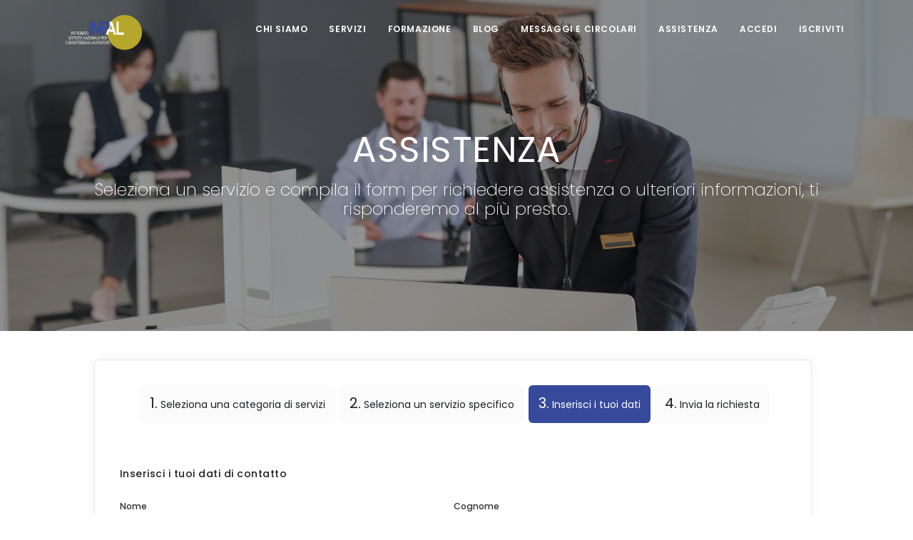

--- FILE ---
content_type: text/html; charset=UTF-8
request_url: https://patronatoinpal.it/assistenza?service=51
body_size: 6198
content:
<!DOCTYPE html>
<html lang="en">

<head>
    <meta name="viewport" content="width=device-width, initial-scale=1" />
    <meta http-equiv="content-type" content="text/html; charset=utf-8" />
    <meta name="description" content="Contatta la nostra Assistenza per aver informazioni su tutti i servizi disponibili, dalle
    pensioni, ai contributi, sostegno al reddito, sostegno alla famiglia, disabilità, invalidità, immigrazione, malattie
    professionali, infortuni.">
    <meta name="keywords" content="inpal, patronato, servizi al cittadino, pensioni, contributi, sostegno al reddito, sostegno
    alla famiglia, disabilità, invalidità, immigrazione, malattie professionali, infortuni">
    <meta name="author" content="Inpal">
    <link rel="icon" type="image/png" href="https://patronatoinpal.it/favicon.ico">
    <meta http-equiv="X-UA-Compatible" content="IE=edge">
    <!-- Document title -->
    <title>Assistenza - Patronato INPAL</title>

    <!-- Stylesheets & Fonts -->
<link href="https://patronatoinpal.it/assets/template/css/plugins.min.css" rel="stylesheet" type="text/css" media="all">
<link href="https://patronatoinpal.it/assets/template/css/style.min.css" rel="stylesheet" type="text/css" media="all">

<!-- Page Styles -->
    <link href="https://patronatoinpal.it/assets/template/plugins/jquery-steps/jquery.steps.css" rel="stylesheet">
    <link href="https://patronatoinpal.it/assets/template/plugins/bootstrap-switch/bootstrap-switch.css" rel="stylesheet">
<!-- END: Page Styles-->
</head>

<body>
    <!-- Body Inner -->
    <div class="body-inner">

        <!-- Alert -->
                        <!-- end: Alert -->

        <!--Modal Cookie-->
        <div id="cookieNotify" class="modal-strip cookie-notify background-dark" data-delay="3000" data-expire="1"
            data-cookie-name="cookie_accepted" data-cookie-enabled="true">
            <div class="row">
                <div class="col-lg-8 text-sm-center sm-center sm-m-b-10 m-t-5">
                    Utilizziamo i cookie per migliorare la tua esperienza e per fini statistici. Condividiamo le informazioni relative al tuo utilizzo del sito con i nostri fidati partner che si occupano di social media, pubblicità e analisi.
                    <a href="https://patronatoinpal.it/privacy-policy" class="text-light">
                        <span> Leggi la nostra Privacy Policy <i class="fa fa-info-circle"></i></span>
                    </a>
                </div>
                <div class="col-lg-4 text-end sm-text-center sm-center">
                    <button type="button"
                        class="btn btn-roundeded btn-light btn-outline btn-sm m-r-10 modal-close">Continua senza accettare</button>
                    <button type="button"
                        class="btn btn-roundeded btn-light btn-sm modal-confirm">Accetta e chiudi</button>
                </div>
            </div>
        </div>

        <!-- Header -->
        <!-- Header -->
<header id="header" data-transparent="true"
    class="dark submenu-light">
    <div class="header-inner">
        <div class="container">
            <!--Logo-->
            <div id="logo">
                <a href="https://patronatoinpal.it">
                    <span class="logo-default"><span>
    <img class="app-brand-logo demo" src="/assets/img/logo-blue.svg" width="120" alt="logo" />
</span>
</span>
                    <span class="logo-dark"><span>
    <img class="app-brand-logo demo" src="/assets/img/logo-white.svg" width="120" alt="logo" />
</span>
</span>
                </a>
            </div>
            <!--End: Logo-->
            <!-- Search -->
            <div id="search"><a id="btn-search-close" class="btn-search-close" aria-label="Close search form"><i
                        class="icon-x"></i></a>
                <form class="search-form" action="search-results-page.html" method="get">
                    <input class="form-control" name="q" type="text"
                        placeholder="Scrivi qui cosa stai cercando..." />
                    <span class="text-muted">Scrivi e clicca Enter o clicca su X per uscire</span>
                </form>
            </div>
            <!-- end: search -->
            
            <!--Navigation Resposnive Trigger-->
            <div id="mainMenu-trigger">
                <a class="lines-button x"><span class="lines"></span></a>
            </div>
            <!--end: Navigation Resposnive Trigger-->
            <!--Navigation-->
            <div id="mainMenu">
                <div class="container">
                    <nav>
                        <ul>
                            <li><a href="https://patronatoinpal.it/chi-siamo">Chi siamo</a></li>
                            <li><a href="https://patronatoinpal.it/servizi">Servizi</a></li>
                            <li><a href="https://patronatoinpal.it/formazione">Formazione</a></li>
                            <li><a href="https://patronatoinpal.it/blog">Blog</a></li>
                            <li><a
                                    href="https://patronatoinpal.it/trasparenza-e-comunicazioni-sociali/messaggi-e-circolari">Messaggi e Circolari</a>
                            </li>
                            <li><a href="https://patronatoinpal.it/assistenza">Assistenza</a></li>

                                                            <li><a href="https://patronatoinpal.it/login">Accedi</a></li>
                                <li><a href="https://patronatoinpal.it/register">Iscriviti</a></li>
                                                    </ul>
                    </nav>
                </div>
            </div>
            <!--END: NAVIGATION-->
        </div>
    </div>
</header>
<!-- end: Header -->
        <!-- end: Header -->

        <!-- Layout Content -->
            <!-- Page title -->
    <section id="page-title" data-bg-parallax="/assets/img/pages/assistenza-patronato-inpal.jpg"
        alt="Servizio Assistenza Patronato Inpal">
        <div class="bg-overlay"></div>
        <div class="container">
            <div class="page-title">
                <h1 class="text-uppercase text-medium">Assistenza</h1>
                <span>Seleziona un servizio e compila il form per richiedere assistenza o ulteriori informazioni, ti risponderemo al più presto.</span>
            </div>
        </div>
    </section>
    <!-- end: Page title -->

    <!-- Page Content -->
    <section id="page-content">
        <div class="container">
            <div class="row justify-content-center">
                <div class="content col-md-11">
                    <div class="card">
                        <div class="card-body">
                            <!--Wizard 1-->
                            <form method="POST" id="wizard" action="https://patronatoinpal.it/assistenza/send"
                                class="wizard custom-wizard">
                                <input type="hidden" name="_token" value="IFbWhIPN072j0Uh47CgFSXk1EfEZPNmresrc2yPW" autocomplete="off">                                <input type="hidden" id="skip_status" value="">
                                <!--Step 1-->
                                <h3>Seleziona una categoria di servizi</h3>
                                <div class="wizard-content">
                                    <div class="h5 mb-4">Seleziona una categoria di servizi</div>
                                    <div class="row service-category-btn-group">
                                                                                    <div class="form-group col-md-6">
                                                <button type="button"
                                                    class="btn btn-light btn-lg btn-block text-transform h-auto"
                                                    data-category-id="1" style="min-height: 38px;">
                                                    <p class="mb-0">Pensioni e Contributi</p>
                                                </button>
                                            </div>
                                                                                    <div class="form-group col-md-6">
                                                <button type="button"
                                                    class="btn btn-light btn-lg btn-block text-transform h-auto"
                                                    data-category-id="2" style="min-height: 38px;">
                                                    <p class="mb-0">Sostegno al reddito</p>
                                                </button>
                                            </div>
                                                                                    <div class="form-group col-md-6">
                                                <button type="button"
                                                    class="btn btn-light btn-lg btn-block text-transform h-auto"
                                                    data-category-id="3" style="min-height: 38px;">
                                                    <p class="mb-0">Sostegno alla famiglia</p>
                                                </button>
                                            </div>
                                                                                    <div class="form-group col-md-6">
                                                <button type="button"
                                                    class="btn btn-light btn-lg btn-block text-transform h-auto"
                                                    data-category-id="4" style="min-height: 38px;">
                                                    <p class="mb-0">Disabilità e Invalidità</p>
                                                </button>
                                            </div>
                                                                                    <div class="form-group col-md-6">
                                                <button type="button"
                                                    class="btn btn-light btn-lg btn-block text-transform h-auto"
                                                    data-category-id="5" style="min-height: 38px;">
                                                    <p class="mb-0">Immigrazione</p>
                                                </button>
                                            </div>
                                                                                    <div class="form-group col-md-6">
                                                <button type="button"
                                                    class="btn btn-light btn-lg btn-block text-transform h-auto"
                                                    data-category-id="6" style="min-height: 38px;">
                                                    <p class="mb-0">Malattie Professionali e Infortuni</p>
                                                </button>
                                            </div>
                                                                            </div>
                                    <input type="hidden" name="service_category_id" id="service_category_id"
                                        value="5">
                                </div>
                                <!--end: Step 1-->
                                <!--Step 2-->
                                <h3>Seleziona un servizio specifico</h3>
                                <div class="wizard-content">
                                    <div class="h5 mb-4">Seleziona un servizio specifico</div>
                                    <div class="row service-btn-group" id="services_container">
                                                                                                                                    <div class="form-group col-md-6">
                                                    <button type="button"
                                                        class="btn btn-light btn-lg btn-block text-transform h-auto"
                                                        data-service-id="47" style="min-height: 38px;">
                                                        <p class="mb-0">Richieste e rinnovi di permessi di soggiorno</p>
                                                    </button>
                                                </div>
                                                                                            <div class="form-group col-md-6">
                                                    <button type="button"
                                                        class="btn btn-light btn-lg btn-block text-transform h-auto"
                                                        data-service-id="48" style="min-height: 38px;">
                                                        <p class="mb-0">Conversione Permessi</p>
                                                    </button>
                                                </div>
                                                                                            <div class="form-group col-md-6">
                                                    <button type="button"
                                                        class="btn btn-light btn-lg btn-block text-transform h-auto"
                                                        data-service-id="49" style="min-height: 38px;">
                                                        <p class="mb-0">Ricongiungimenti Familiari</p>
                                                    </button>
                                                </div>
                                                                                            <div class="form-group col-md-6">
                                                    <button type="button"
                                                        class="btn btn-light btn-lg btn-block text-transform h-auto"
                                                        data-service-id="50" style="min-height: 38px;">
                                                        <p class="mb-0">Aggiornamenti carta/permesso di soggiorno</p>
                                                    </button>
                                                </div>
                                                                                            <div class="form-group col-md-6">
                                                    <button type="button"
                                                        class="btn btn-light btn-lg btn-block text-transform h-auto"
                                                        data-service-id="51" style="min-height: 38px;">
                                                        <p class="mb-0">Cittadinanza</p>
                                                    </button>
                                                </div>
                                                                                                                        </div>
                                    <input type="hidden" name="service_id" id="service_id"
                                        value="51">
                                </div>
                                <!--end: Step 2-->
                                <!--Step 3-->
                                <h3>Inserisci i tuoi dati</h3>
                                <div class="wizard-content">
                                    <div class="h5 mb-4">Inserisci i tuoi dati di contatto</div>
                                    <div class="row">
                                        <div class="form-group col-md-6">
                                            <label for="first_name">Nome</label>
                                            <input type="text" class="form-control" id="first_name" name="first_name"
                                                placeholder="Inserisci il tuo nome">
                                        </div>
                                        <div class="form-group col-md-6">
                                            <label for="last_name">Cognome</label>
                                            <input type="text" class="form-control" id="last_name" name="last_name"
                                                placeholder="Inserisci il tuo cognome">
                                        </div>
                                    </div>
                                    <div class="row">
                                        <div class="form-group col-md-6">
                                            <label for="email">E-mail</label>
                                            <input type="email" class="form-control" id="email" name="email"
                                                placeholder="Inserisci il tuo indirizzo E-mail">
                                            <small id="emailHelp"
                                                class="form-text text-muted">I tuoi dati personali non saranno mai condivisi con soggetti terzi.</small>
                                        </div>
                                        <div class="form-group col-md-6">
                                            <label for="phone_number">Telefono</label>
                                            <div class="input-group mb-3">
                                                <span class="input-group-text" id="phone-addon">IT (+39)</span>
                                                <input type="text" class="form-control" type="tel"
                                                    name="phone_number" id="phone_number"
                                                    placeholder="Inserisci il tuo numero di telefono"
                                                    value="" aria-describedby="phone-addon">
                                            </div>
                                        </div>
                                    </div>
                                    <div class="row">
                                        <div class="form-group col-md-6">
                                            <label for="city">La tua città</label>
                                            <input type="text" class="form-control" id="city" name="city"
                                                placeholder="Scrivi la tua città">
                                        </div>
                                    </div>
                                </div>
                                <!--end: Step 3-->
                                <!--Step 4-->
                                <h3>Invia la richiesta</h3>
                                <div class="wizard-content">
                                    <div class="h5 mb-4">Invia la richiesta</div>
                                    <div class="form-group">
                                        <label for="message">Descrivi il motivo della tua richiesta di informazioni</label>
                                        <textarea type="text" class="form-control" id="message" name="message"
                                            placeholder="Descrivi qui il motivo della tua richiesta di informazioni..." rows="10"></textarea>
                                    </div>
                                    <div class="form-check mb-1 mt-5">
                                        <input type="checkbox" name="accept" id="accept" class="form-check-input">
                                        <label class="custom-control-label"
                                            for="accept">Desidero ricevere le vostre newsletter</label>
                                    </div>
                                    <div class="form-check">
                                        <input type="checkbox" name="terms_conditions" id="terms_conditions"
                                            class="form-check-input">
                                        <label class="custom-control-label"
                                            for="terms_conditions">Selezionando questa opzione, accetti la nostra <a
                                                href="https://patronatoinpal.it/privacy-policy">Privacy Policy</a>.</label>
                                    </div>
                                    <!--end: Step 4-->
                            </form>
                            <!--end: Wizard 1-->
                        </div>
                    </div>
                </div>
            </div>
        </div>
    </section>
    <!-- end: Page Content -->
        <!--/ Layout Content -->

        <!-- Footer -->
        <footer id="footer">
    <div class="footer-content">
        <div class="container">
            <div class="row">
                <div class="col-lg-5">
                    <div class="widget">
                        <div class="widget-title">
                            <span class="logo-default"><span>
    <img class="app-brand-logo demo" src="/assets/img/logo-blue.svg" width="120" alt="logo" />
</span>
</span>
                        </div>
                        <p class="mb-5">Tuteliamo gli interessi dei lavoratori e di tutti i cittadini nei complessi settori della previdenza e dell’assistenza sociale.<br></p>
                    </div>
                </div>
                <div class="col-lg-7">
                    <div class="row">
                        <div class="col-lg-3">
                            <div class="widget">
                                <div class="widget-title">Discover</div>
                                <ul class="list">
                                    <li><a href="https://patronatoinpal.it/chi-siamo">Chi siamo</a></li>
                                    <li><a href="https://patronatoinpal.it/trasparenza-e-comunicazioni-sociali">Trasparenza e Comunicazioni Sociali</a></li>
                                </ul>
                            </div>
                        </div>

                        <div class="col-lg-2">
                            <div class="widget">
                                <div class="widget-title">Features</div>
                                <ul class="list">
                                    <li><a href="https://patronatoinpal.it/servizi">Servizi</a></li>
                                    <li><a href="https://patronatoinpal.it/formazione">Formazione</a></li>
                                </ul>
                            </div>
                        </div>

                        <div class="col-lg-3">
                            <div class="widget">
                                <div class="widget-title">Pages</div>
                                <ul class="list">
                                    <li><a href="https://patronatoinpal.it/blog">Blog</a></li>
                                    <li><a href="#">Social</a></li>
                                    <li><a href="https://patronatoinpal.it/privacy-policy">Privacy Policy</a></li>
                                </ul>
                            </div>
                        </div>
                        <div class="col-lg-4">
                            <div class="widget">
                                <div class="widget-title">Support</div>
                                <ul class="list">
                                    <li><a href="https://patronatoinpal.it/assistenza">Assistenza</a></li>
                                    <li><a href="/public/download/Inpal_Supremo.exe">Assistenza remota</a>
                                    </li>
                                    <li><a
                                            href="https://patronatoinpal.it/trasparenza-e-comunicazioni-sociali/messaggi-e-circolari">Messaggi e Circolari</a>
                                    </li>
                                </ul>
                            </div>
                        </div>
                    </div>
                </div>
            </div>
        </div>
    </div>
    <div class="copyright-content">
        <div class="container">
            <div class="copyright-text text-center">&copy;
                <script>
                    document.write(new Date().getFullYear())
                </script> INPAL -
                Istituto Nazionale per l'Assistenza al
                Lavoratore<a href="https://www.inspiro-media.com" target="_blank" rel="noopener"></a>
            </div>
        </div>
    </div>
</footer>
        <!-- end: Footer -->

    </div>
    <!-- end: Body Inner -->

    <!-- Scroll top -->
    <a id="scrollTop"><i class="icon-chevron-up"></i><i class="icon-chevron-up"></i></a>

    <script src='https://ajax.googleapis.com/ajax/libs/jquery/1.10.2/jquery.min.js'></script>

<!--Plugins-->
<script src="https://patronatoinpal.it/assets/template/js/jquery.min.js"></script>
<script src="https://patronatoinpal.it/assets/template/js/plugins.min.js"></script>

<!--Template functions-->
<script src="https://patronatoinpal.it/assets/template/js/functions.min.js"></script>

<!-- BEGIN: Page JS-->
    <script src="https://patronatoinpal.it/assets/template/plugins/validate/validate.min.js"></script>
    <script src="https://patronatoinpal.it/assets/template/plugins/jquery-steps/jquery.steps.min.js"></script>
    <script src="https://cdnjs.cloudflare.com/ajax/libs/jquery.inputmask/5.0.6/jquery.inputmask.min.js"></script>

    <script>
                    var startIndex = 2;
        
        var wizard = $('#wizard');
        wizard.steps({
            headerTag: 'h3',
            bodyTag: '.wizard-content',
            autoFocus: true,
            enableAllSteps: true,
            titleTemplate: '<span class="number">#index#</span><span class="title">#title#</span>',
            startIndex: startIndex,
            labels: {
                previous: 'Indietro',
                next: 'Avanti',
                finish: 'Invia Richiesta',
                current: 'Current'
            },
            onStepChanging: function(event, currentIndex, newIndex) {
                if (newIndex == 1 && currentIndex < newIndex) {
                    if (!$('#service_category_id').val() && !$('#skip_status').val())
                        return;
                    var selectedCategoryId = $('#service_category_id').val();
                    var url = "https://patronatoinpal.it/servizi/get-services/PLACEHOLDER";
                    url = url.replace('PLACEHOLDER', selectedCategoryId);

                    $.ajax({
                        url: url,
                        type: 'GET',
                        dataType: 'json',
                        success: function(response) {
                            $('#services_container').empty();
                            $('#service_id').val('');

                            for (let i = 0; i < response.length; i++) {
                                let service = response[i];

                                let serviceButton = $('<div class="form-group col-md-6">' +
                                    `<button type="button" class="btn btn-light btn-lg btn-block text-transform h-auto" data-service-id="${service.id}" style="min-height: 38px;">` +
                                    `<p class="mb-0">${service.name}</p>` +
                                    '</button>' +
                                    '</div>');

                                $('#services_container').append(serviceButton);
                            }
                        },
                        error: function(error) {
                            console.error('Error:', error);
                        }
                    });
                }

                if (newIndex == 2 && currentIndex < newIndex && !$('#skip_status').val()) {
                    if (!$('#service_id').val())
                        return;
                }

                if (currentIndex > newIndex) {
                    if (newIndex < 1) {
                        $('ul[role="menu"] li:has(a[href="#skip"])').attr('aria-hidden', false).css('display',
                            '');
                    }
                    $('#skip_status').val("");
                    return true;
                }

                if (wizard.valid()) {
                    if (newIndex >= 1) {
                        $('ul[role="menu"] li:has(a[href="#skip"])').attr('aria-hidden', true).css('display',
                            'none');
                    }

                    return true;
                } else {
                    return false;
                }
            },
            onFinished: function(event, currentIndex) {
                if (!wizard.valid())
                    return false;

                var formData = $('#wizard').serialize();

                $.ajax({
                    url: $(this).attr('action'),
                    type: $(this).attr('method'),
                    data: formData,
                    dataType: 'json',
                    success: function(response) {
                        INSPIRO.elements.notification("Richiesta inviata",
                            "Grazie mille, la tua richiesta è stata inviata correttamente. Ti risponderemo il prima possibile!",
                            "success");
                        setTimeout(function() {
                            window.location.href = '/';
                        }, 1000);
                    },
                    error: function(error) {
                        INSPIRO.elements.notification("Failed",
                            error.responseJSON.message, "danger");
                    }
                });
            }
        });

        wizard.validate({
            errorClass: 'is-invalid',
            validClass: 'is-valid',
            errorElement: "div",
            rules: {
                // Step 3
                first_name: {
                    required: true,
                    lettersOnly: true
                },
                last_name: {
                    required: true,
                    lettersOnly: true
                },
                email: {
                    required: true,
                    email: true,
                    maxlength: 50
                },
                phone_number: {
                    required: true,
                    numbersOnly: true
                },
                city: {
                    required: true
                },
                // Step 4
                message: {
                    required: true,
                    minlength: 10
                },
                terms_conditions: {
                    required: true
                }
            },
            messages: {
                first_name: {
                    required: "Per favore inserisci il tuo nome",
                    lettersOnly: "Per favore inserisci solo lettere"
                },
                last_name: {
                    required: "Per favore inserisci il tuo cognome",
                    lettersOnly: "Per favore inserisci solo lettere"
                },
                email: {
                    required: "Inserisci il tuo indirizzo email",
                    email: "Per favore inserisci un indirizzo email valido",
                    minlength: "Your email address must be at least 8 characters long."
                },
                phone_number: {
                    required: "Per favore inserisci il tuo numero di telefono",
                    numbersOnly: "Per favore inserisci solo numeri"
                },
                city: {
                    required: "Inserisci la tua città"
                },
                message: {
                    required: "Scrivi il tuo messaggio",
                    minlength: "Scrivi il tuo messaggio con almeno 10 caratteri",
                    maxlength: "Il messaggio non può superare i 255 caratteri"
                },
                terms_conditions: {
                    required: "Per favore accetta la nostra Privacy Policy"
                }
            },
            errorPlacement: function(error, element) {
                $(element).parents(".form-group").append(error);
            }
        });

        // Add validations
        $.validator.addMethod("lettersOnly", function(value, element) {
            return this.optional(element) || /^[A-Za-z\s]+$/.test(value);
        }, "Please enter only letters.");
        $.validator.addMethod("numbersOnly", function(value, element) {
            return this.optional(element) || /^\d+$/.test(value);
        }, "Please enter numbers only.");

        $('.wizard').find(".actions ul > li > a").addClass("btn");

        var skipButton = $(
            '<li id="skipButton" role="presentation" aria-hidden="' + (startIndex == 2 ? 'true' : 'false') +
            '" style="' + (startIndex == 2 ? 'display: none;' : '') +
            '"><a href="#skip" role="menuitem" class="btn btn-warning">Salta</a></li>'
        );

        skipButton.find('a').on('click', function(event) {
            event.preventDefault();
            $('#skip_status').val("1");
            $('#wizard-t-2').click();
        });

        $('ul[role="menu"]').append(skipButton);

        // $('#phone_number').inputmask({
        //     mask: '(999) 999-9999',
        //     placeholder: '_'
        // });

        $('.service-category-btn-group').on('click', '.btn', function() {
            $('.service-category-btn-group .btn').removeClass('btn-primary').addClass('btn-light');
            $('.service-category-btn-group .btn p').removeClass('text-white').addClass('text-dark');

            $(this).removeClass('btn-light').addClass('btn-primary');
            $(this).find('p').removeClass('text-dark').addClass('text-white');

            var categoryId = $(this).data('category-id');
            $('#service_category_id').val(categoryId);
        });

        $('.service-btn-group').on('click', '.btn', function() {
            $('.service-btn-group .btn').removeClass('btn-primary').addClass('btn-light');
            $('.service-btn-group .btn p').removeClass('text-white').addClass('text-dark');

            $(this).removeClass('btn-light').addClass('btn-primary');
            $(this).find('p').removeClass('text-dark').addClass('text-white');

            var serviceId = $(this).data('service-id');
            $('#service_id').val(serviceId);
        });
    </script>
<!-- END: Page JS-->

    <script>
        $(document).ready(function() {
            setTimeout(function() {
                $('#errorAlert').alert('close');
                $('#successAlert').alert('close');
            }, 4000);
        });

        var $modalStrip = $(".modal-strip"),
            modalShowClass = "modal-active",
            modalDecline = $(".modal-close"),
            cookieNotify = $(".cookie-notify"),
            cookieConfirm = cookieNotify.find(".modal-confirm, .mfp-close");

        /*Cookie Modal Strip*/
        if ($modalStrip.length > 0) {
            $modalStrip.each(function() {
                var elem = $(this),
                    elemDelay = elem.attr("data-delay") || 3000,
                    elemCookieExpire = elem.attr("data-cookie-expire") || 365,
                    elemCookieName = elem.attr("data-cookie-name") || "cookie_accepted",
                    elemCookieEnabled = elem.data("cookie-enabled") == true ? true : false,
                    elemModalDismissDelay = elem.attr("data-delay-dismiss");

                /*Modal Dissmis Button*/
                elem.find(modalDecline).click(function() {
                    elem.removeClass(modalShowClass);
                    return false;
                });
                /*Cookie Notify*/
                if (elem.hasClass("cookie-notify")) {
                    var timeout = setTimeout(function() {
                        if (elemCookieEnabled != true) {
                            cookieNotify.addClass(modalShowClass);
                        } else {
                            if (typeof Cookies.get(elemCookieName) == "undefined") {
                                cookieNotify.addClass(modalShowClass);
                            }
                        }
                    }, elemDelay);
                    cookieConfirm.click(function() {
                        Cookies.set(elemCookieName, true, {
                            expires: Number(elemCookieExpire),
                        });
                        $.magnificPopup.close();
                        cookieNotify.removeClass(modalShowClass);
                        return false;
                    });
                }
            });
        }
    </script>
</body>


--- FILE ---
content_type: text/css
request_url: https://patronatoinpal.it/assets/template/css/style.min.css
body_size: 52634
content:
@charset "UTF-8";@import url(https://fonts.googleapis.com/css?family=Poppins:100,200,400,500,600,700,800|Nunito:300,400,600,700,800);section{padding:6rem 0;position:relative;width:100%;z-index:1;background-color:#fff}section .page-content{padding:0}@media (max-width:767.98px){section{padding:40px 0}}@media (max-width:991.98px){.container{padding:0 30px}}.rounded-circle{min-width:1rem;min-height:1rem}/*! Polo Widgets */.widget-list{margin:0;padding:0;list-style:none}.widget-title{margin-bottom:1.125rem;font-size:1.08rem;font-weight:600}.widget-list-item{margin-bottom:.3rem}.widget-list-item:last-child{margin-bottom:0}.widget-list-link{display:block;font-size:.75rem;font-weight:400;color:#e4e6ef;margin-bottom:.5rem}.widget-list-link:hover{color:#36499b}.active>.widget-list-link{color:#36499b}html{overflow-x:hidden}body .body-inner{padding:0;margin:0}body .container-wide{width:100%;margin:0 auto;padding:0 60px}@media (max-width:991.98px){body .body-inner{width:100%;margin:0}body .container-wide{padding:0 30px}}@media (min-width:768px){body.boxed .body-inner{float:none;width:1200px;margin:0 auto}body.modern .body-inner .container{max-width:1500px}body.frame:after,body.frame:before{border:10px solid #fff;content:'';position:fixed;width:auto;height:20px;z-index:200;box-shadow:0 0 14px 0 rgba(0,0,0,.1);left:0;right:0}body.frame:after{bottom:0}body.frame .body-inner{padding:20px}body.frame .body-inner:after,body.frame .body-inner:before{border:10px solid #fff;content:'';position:fixed;width:20px;z-index:200;box-shadow:0 10px 14px 0 rgba(0,0,0,.1);top:20px;bottom:20px;left:0;right:auto}body.frame .body-inner:after{left:auto;right:0;box-shadow:0 10px 14px 0 rgba(0,0,0,.1)}body.frame #scrollTop{right:46px}}.container-fullwidth{margin:0 auto}.container-fullwidth .row{padding-left:15px;padding-right:15px}body.dark{background-color:#1e2022;color:#e4e6ef}.dark section,section.dark{background-color:#1e2022;color:#2e2e2e}#page-title{clear:both;padding:80px 0;background-color:#fbfbfb;position:relative}#page-title .page-title{text-align:center;padding:0}#page-title .page-title>h1{font-family:Poppins,sans-serif;font-size:2.5rem;line-height:1.2;font-weight:400;margin-bottom:1rem}#page-title .page-title>span{font-weight:300;font-size:24px}#page-title .breadcrumb{text-align:center;margin-bottom:0;padding:0}#page-title.page-title-left .page-title{float:left;text-align:left;clear:both}#page-title.page-title-left .breadcrumb{float:left;text-align:left;display:block}#page-title.page-title-right .page-title{float:right;text-align:right;clear:both}#page-title.page-title-right .breadcrumb{float:right;text-align:right}#page-title[data-bg-parallax] .page-title>h1{color:#fff}#page-title[data-bg-parallax] .page-title>span{color:#fff}#page-title[data-bg-parallax] .breadcrumb ul li+li:before{color:#fff}#page-title[data-bg-parallax] .breadcrumb ul li a{color:#fff}#page-title[data-bg-parallax],#page-title[data-bg-video]{background-color:#1e2022}#header[data-transparent=true]+#page-title{top:-120px;margin-bottom:-124px;position:relative;padding:220px 0 160px 0}#page-title.dark,.dark #page-title{background-color:#1e2022}#page-title.dark .page-title>h1,.dark #page-title .page-title>h1{color:#1e2022}#page-title.dark .page-title>span,.dark #page-title .page-title>span{color:#1e2022}#page-title.dark .breadcrumb ul li+li:before,.dark #page-title .breadcrumb ul li+li:before{color:#1e2022}#page-title.dark .breadcrumb ul li a,.dark #page-title .breadcrumb ul li a{color:#1e2022}@media (max-width:991.98px){#page-title .page-title>h1{font-size:26px;line-height:34px}#header[data-transparent=true]+#page-title{top:-120px;margin-bottom:-124px;padding:160px 0 80px 0}}#page-content:not(.no-sidebar){padding:40px 0 40px 0}#page-content:not(.no-sidebar).sidebar-left>.container-fluid>.row,#page-content:not(.no-sidebar).sidebar-left>.container-wide>.row,#page-content:not(.no-sidebar).sidebar-left>.container>.row{-webkit-box-orient:horizontal;-webkit-box-direction:reverse;-webkit-flex-direction:row-reverse;-ms-flex-direction:row-reverse;flex-direction:row-reverse}#page-content:not(.no-sidebar).sidebar-right>.container-fluid>.row,#page-content:not(.no-sidebar).sidebar-right>.container-wide>.row,#page-content:not(.no-sidebar).sidebar-right>.container>.row{-webkit-box-orient:horizontal;-webkit-box-direction:normal;-webkit-flex-direction:row;-ms-flex-direction:row;flex-direction:row}#page-content:not(.no-sidebar).sidebar-right>.container-fluid>.row,#page-content:not(.no-sidebar).sidebar-right>.container-wide>.row,#page-content:not(.no-sidebar).sidebar-right>.container>.row{-webkit-box-orient:horizontal;-webkit-box-direction:normal;-webkit-flex-direction:row;-ms-flex-direction:row;flex-direction:row}#page-content:not(.no-sidebar).sidebar-both>.container-fluid>.row,#page-content:not(.no-sidebar).sidebar-both>.container-wide>.row,#page-content:not(.no-sidebar).sidebar-both>.container>.row{-webkit-box-orient:horizontal;-webkit-box-direction:normal;-webkit-flex-direction:row;-ms-flex-direction:row;flex-direction:row}#content{overflow:hidden;padding:60px 0;position:relative}#content .container,#content .container-fluid,#content .container-wide{position:relative}.page-content-shadow{box-shadow:0 82px 53px 10px rgba(0,0,0,.3)}.content{padding-right:25px;margin-bottom:26px}.sidebar{padding-left:25px}.sidebar .content{padding-right:25px;padding-left:15px}.sidebar .sidebar{padding-left:25px;padding-right:15px}.sidebar.sidebar-modern{padding-left:15px;padding-right:15px}.sidebar.sidebar-modern:before{background-color:#e4e6ef;width:100%;content:'';position:absolute;z-index:-10;bottom:-10px;left:0;right:0;top:-20px;border-radius:4px}.sidebar-left .content{padding-left:25px;padding-right:15px}.sidebar-left .sidebar{padding-right:25px;padding-left:15px}.sidebar-left .sidebar.sidebar-modern{padding-left:15px;padding-right:15px}.sidebar-both .sidebar{padding-left:15px;padding-right:25px}.sidebar-both .sidebar.sidebar-modern{padding-left:15px;padding-right:15px}.sidebar-both .content{padding-right:25px;padding-left:25px}.sidebar-both .content+.sidebar{padding-left:25px;border-right-width:0;padding-right:15px}.sidebar-both .content+.sidebar.sidebar-modern{padding-left:15px;padding-right:15px}@media (max-width:991.98px){#page-content:not(.no-sidebar).sidebar-both>.container-fluid>.row .content,#page-content:not(.no-sidebar).sidebar-both>.container-wide>.row .content,#page-content:not(.no-sidebar).sidebar-both>.container>.row .content{-webkit-box-ordinal-group:0;-webkit-order:-1;-ms-flex-order:-1;order:-1}.content,.sidebar{width:100%!important;padding-left:15px;padding-right:15px}.sidebar-both .content,.sidebar-both .content+.sidebar,.sidebar-right .content,.sidebar-right .sidebar{padding-right:15px;padding-left:15px}.sidebar-both .sidebar:before,.sidebar-right .sidebar:before,.sidebar:before{right:0;border-right-width:0;border-left-width:0;left:0}.sidebar .widgets,.sidebar-both .sidebar .widgets,.sidebar-right .sidebar .widgets{float:left}.sidebar-both .content+.sidebar{border-right-width:0}.sidebar-both .content+.sidebar:before{border-right-width:0;border-left-width:0}}@media (max-width:991.98px){#page-content{padding:20px 0 20px 0}}.grid-layout{overflow:hidden;margin-bottom:-2px!important}.grid-layout>*{opacity:0;-webkit-transition:opacity .5s ease;transition:opacity .5s ease}.grid-layout .grid-loader{-webkit-transition:opacity .1s ease;transition:opacity .1s ease;opacity:1;z-index:-1}.grid-layout.grid-loaded>*{opacity:1}.grid-layout.grid-loaded .grid-loader{opacity:0}.grid-layout,.portfolioo,.posts{position:relative;display:block;clear:both;padding:0}.grid-mix-size .portfolio-item:nth-child(2n) .new-badge{right:70px!important}.grid-mix-size .portfolio-item:nth-child(2n)>.portfolio-item-wrap{-webkit-transform:scale(.75);-ms-transform:scale(.8);transform:scale(.8)}.grid-6-columns .grid-item,.portfolio-6-columns .portfolio-item,.post-6-columns .post-item{width:16.6666666666%}.grid-6-columns .grid-item.large-width,.portfolio-6-columns .portfolio-item.large-width,.post-6-columns .post-item.large-width{width:33.333333333%}.grid-5-columns .grid-item,.portfolio-5-columns .portfolio-item,.post-5-columns .post-item{width:20%}.grid-5-columns .grid-item.large-width,.portfolio-5-columns .portfolio-item.large-width,.post-5-columns .post-item.large-width{width:40%}.grid-4-columns .grid-item,.portfolio-4-columns .portfolio-item,.post-4-columns .post-item{width:25%}.grid-4-columns .grid-item.large-width,.portfolio-4-columns .portfolio-item.large-width,.post-4-columns .post-item.large-width{width:50%}.grid-3-columns .grid-item,.portfolio-3-columns .portfolio-item,.post-3-columns .post-item{width:33.333333333%}.grid-3-columns .grid-item.large-width,.portfolio-3-columns .portfolio-item.large-width,.post-3-columns .post-item.large-width{width:66.6666666666%}.grid-2-columns .grid-item,.portfolio-2-columns .portfolio-item,.post-2-columns .post-item{width:50%}.grid-2-columns .grid-item.large-width,.portfolio-2-columns .portfolio-item.large-width,.post-2-columns .post-item.large-width{width:100%}.grid-1-columns .grid-item,.portfolio-1-columns .portfolio-item,.post-1-columns .post-item{width:100%}.grid-1-columns .grid-item.large-width,.portfolio-1-columns .portfolio-item.large-width,.post-1-columns .post-item.large-width{width:100%}@media (max-width:1380px){.grid-5-columns .grid-item,.portfolio-5-columns .portfolio-item,.post-5-columns .post-item{width:25%}.grid-5-columns .grid-item.large-width,.portfolio-5-columns .portfolio-item.large-width,.post-5-columns .post-item.large-width{width:50%}}@media (max-width:991.98px){.grid-4-columns .grid-item,.grid-5-columns .grid-item,.grid-6-columns .grid-item,.portfolio-4-columns .portfolio-item,.portfolio-5-columns .portfolio-item,.portfolio-6-columns .portfolio-item,.post-4-columns .post-item,.post-5-columns .post-item,.post-6-columns .post-item{width:33.3333333333%}.grid-4-columns .grid-item.large-width,.grid-5-columns .grid-item.large-width,.grid-6-columns .grid-item.large-width,.portfolio-4-columns .portfolio-item.large-width,.portfolio-5-columns .portfolio-item.large-width,.portfolio-6-columns .portfolio-item.large-width,.post-4-columns .post-item.large-width,.post-5-columns .post-item.large-width,.post-6-columns .post-item.large-width{width:66.6666666666%}.grid-2-columns .grid-item,.grid-3-columns .grid-item,.portfolio-2-columns .portfolio-item,.portfolio-3-columns .portfolio-item,.post-2-columns .post-item,.post-3-columns .post-item{width:50%}.grid-2-columns .grid-item.large-width,.grid-3-columns .grid-item.large-width,.portfolio-2-columns .portfolio-item.large-width,.portfolio-3-columns .portfolio-item.large-width,.post-2-columns .post-item.large-width,.post-3-columns .post-item.large-width{width:100%}}@media (max-width:767px){.grid-4-columns .grid-item,.grid-5-columns .grid-item,.grid-6-columns .grid-item,.portfolio-4-columns .portfolio-item,.portfolio-5-columns .portfolio-item,.portfolio-6-columns .portfolio-item,.post-4-columns .post-item,.post-5-columns .post-item,.post-6-columns .post-item{width:50%}.grid-4-columns .grid-item.large-width,.grid-5-columns .grid-item.large-width,.grid-6-columns .grid-item.large-width,.portfolio-4-columns .portfolio-item.large-width,.portfolio-5-columns .portfolio-item.large-width,.portfolio-6-columns .portfolio-item.large-width,.post-4-columns .post-item.large-width,.post-5-columns .post-item.large-width,.post-6-columns .post-item.large-width{width:100%}.grid-2-columns .grid-item,.grid-3-columns .grid-item,.portfolio-2-columns .portfolio-item,.portfolio-3-columns .portfolio-item,.post-2-columns .post-item,.post-3-columns .post-item{width:50%}.grid-2-columns .grid-item.large-width,.grid-3-columns .grid-item.large-width,.portfolio-2-columns .portfolio-item.large-width,.portfolio-3-columns .portfolio-item.large-width,.post-2-columns .post-item.large-width,.post-3-columns .post-item.large-width{width:100%}}@media (max-width:480px){.grid-2-columns .grid-item,.grid-3-columns .grid-item,.grid-4-columns .grid-item,.grid-5-columns .grid-item,.grid-6-columns .grid-item,.portfolio-2-columns .portfolio-item,.portfolio-3-columns .portfolio-item,.portfolio-4-columns .portfolio-item,.portfolio-5-columns .portfolio-item,.portfolio-6-columns .portfolio-item,.post-2-columns .post-item,.post-3-columns .post-item,.post-4-columns .post-item,.post-5-columns .post-item,.post-6-columns .post-item{width:100%}.grid-2-columns .grid-item.large-width,.grid-3-columns .grid-item.large-width,.grid-4-columns .grid-item.large-width,.grid-5-columns .grid-item.large-width,.grid-6-columns .grid-item.large-width,.portfolio-2-columns .portfolio-item.large-width,.portfolio-3-columns .portfolio-item.large-width,.portfolio-4-columns .portfolio-item.large-width,.portfolio-5-columns .portfolio-item.large-width,.portfolio-6-columns .portfolio-item.large-width,.post-2-columns .post-item.large-width,.post-3-columns .post-item.large-width,.post-4-columns .post-item.large-width,.post-5-columns .post-item.large-width,.post-6-columns .post-item.large-width{width:100%}.grid-xs-2-columns .grid-item,.portfolio-xs-2-columns .portfolio-item,.post-xs-2-columns .post-item{width:50%}.grid-xs-2-columns .grid-item.large-width,.portfolio-xs-2-columns .portfolio-item.large-width,.post-xs-2-columns .post-item.large-width{width:100%}.grid-xs-3-columns .grid-item,.portfolio-xs-3-columns .portfolio-item,.post-xs-3-columns .post-item{width:33.3333333333%}.grid-xs-3-columns .grid-item.large-width,.portfolio-xs-3-columns .portfolio-item.large-width,.post-xs-3-columns .post-item.large-width{width:66.6666666666%}.grid-xs-4-columns .grid-item,.portfolio-xs-4-columns .portfolio-item,.post-xs-4-columns .post-item{width:25%}.grid-xs-4-columns .grid-item.large-width,.portfolio-xs-4-columns .portfolio-item.large-width,.post-xs-4-columns .post-item.large-width{width:25%}}.grid-filter{clear:both;display:block;width:100%;margin-bottom:26px;position:relative}.grid-filter ul{list-style:none;padding:0;position:relative;height:auto}.grid-filter li{position:relative;margin-right:6px;border:0;margin-bottom:-1px;display:inline-block}.grid-filter li a{font-weight:600;display:block;position:relative;padding:8px 10px;font-size:13px;line-height:15px;color:#3c4043;border-radius:50px;-webkit-transition:all .3s ease;transition:all .3s ease;border-width:2px;border-style:solid;border-color:transparent}.grid-filter li.active a,.grid-filter li.active a:active,.grid-filter li.active a:focus,.grid-filter li.active a:hover,.grid-filter li:hover a,.grid-filter li:hover a:active,.grid-filter li:hover a:focus,.grid-filter li:hover a:hover{background-color:#36499b;color:#fff}.grid-filter li.active{cursor:pointer;pointer-events:none}.grid-filter li.active a{color:#fff;pointer-events:none}.grid-filter.gf-outline li.active a,.grid-filter.gf-outline li:hover a{border-color:#36499b;color:#36499b;background-color:transparent}.grid-filter.gf-lines li a{border-radius:0;border:none;background-color:transparent!important}.grid-filter.gf-lines li a:after{content:'';position:absolute;top:auto;bottom:-2px;left:50%;width:0;height:2px;-webkit-transition:all .3s ease;transition:all .3s ease}.grid-filter.gf-lines li.active a,.grid-filter.gf-lines li:hover a{color:#36499b}.grid-filter.gf-lines li.active a:after,.grid-filter.gf-lines li:hover a:after{width:100%;left:0;background-color:#36499b}.grid-filter.gf-line-bottom{border-bottom:2px solid #ebebeb}.grid-filter.gf-classic li a{color:#3c4043;border-radius:4px}.grid-filter.gf-classic li.active a,.grid-filter.gf-classic li:hover a{background-color:#36499b;color:#fff}.grid-filter.gf-light li a{color:#fff;background-color:transparent}.grid-filter.gf-light li.active a,.grid-filter.gf-light li:hover a{color:#fff;border-color:#fff;background-color:transparent}.grid-filter.gf-dark li a{color:#1e2022;background-color:transparent}.grid-filter.gf-dark li.active,.grid-filter.gf-dark li:hover{background-color:transparent}.grid-filter.gf-dark li.active a,.grid-filter.gf-dark li:hover a{background-color:transparent;color:#1e2022;border-color:#1e2022}.grid-filter.gf-default li a{color:none;border-radius:0;background-color:transparent}.grid-filter.gf-default li.active a,.grid-filter.gf-default li:hover a{background-color:transparent;color:#2250fc}.grid-filter.gf-creative li a{border-radius:0;border:none}.grid-filter.gf-creative li a:after{background:#1e2022;content:'';height:2px;left:0;opacity:0;position:absolute;top:100%;-webkit-transform:translateY(10px);-ms-transform:translateY(10px);transform:translateY(10px);-webkit-transition:opacity .3s ease 0s,-webkit-transform .3s ease 0s;transition:opacity .3s ease 0s,-webkit-transform .3s ease 0s;transition:opacity .3s ease 0s,transform .3s ease 0s;transition:opacity .3s ease 0s,transform .3s ease 0s,-webkit-transform .3s ease 0s;width:100%}.grid-filter.gf-creative li.active,.grid-filter.gf-creative li:hover{background-color:transparent}.grid-filter.gf-creative li.active a,.grid-filter.gf-creative li:hover a{color:#3c4043;background-color:transparent}.grid-filter.gf-creative li.active a:after,.grid-filter.gf-creative li:hover a:after{opacity:1;-webkit-transform:translateY(0);-ms-transform:translateY(0);transform:translateY(0)}.grid-filter.gf-list li{clear:both;margin-bottom:3px}.grid-filter.center li{text-align:center;float:none}.grid-active-title{font-size:3rem;font-weight:100;opacity:.1;position:absolute;right:0;top:-6px}.content .grid-active-title{font-size:42px}.sidebar-both .grid-active-title{display:none}@media (max-width:991.98px){.grid-active-title{display:none}.grid-filter li{margin-right:0;margin-bottom:4px}.grid-filter li a{text-align:center;-webkit-transition:none;transition:none}}@media (max-width:479px){.grid-filter li{margin-right:0}}#showMore,.infinite-scroll-message{height:80px;padding-top:36px;text-align:center}#showMore p,.infinite-scroll-message p{margin:0}.grid-loader{border-radius:50%;width:2.5em;height:2.5em;-webkit-animation-fill-mode:both;animation-fill-mode:both;-webkit-animation:load7 1.8s infinite ease-in-out;animation:load7 1.8s infinite ease-in-out;position:absolute;top:60px;left:48%;color:#dadada;font-size:6px;text-indent:-9999em;-webkit-transform:translateZ(0);-ms-transform:translateZ(0);transform:translateZ(0);-webkit-animation-delay:-.16s;animation-delay:-.16s}.grid-loader:after,.grid-loader:before{border-radius:50%;width:2.5em;height:2.5em;-webkit-animation-fill-mode:both;animation-fill-mode:both;-webkit-animation:load7 1.8s infinite ease-in-out;animation:load7 1.8s infinite ease-in-out}.grid-loader:after,.grid-loader:before{content:'';position:absolute;top:0}.grid-loader:before{left:-3.5em;-webkit-animation-delay:-.32s;animation-delay:-.32s}.grid-loader:after{left:3.5em}@-webkit-keyframes load7{0%,100%,80%{box-shadow:0 2.5em 0 -1.3em}40%{box-shadow:0 2.5em 0 0}}@keyframes load7{0%,100%,80%{box-shadow:0 2.5em 0 -1.3em}40%{box-shadow:0 2.5em 0 0}}#topbar{position:relative;z-index:200;background-color:#fff}#topbar .top-menu{list-style:outside none none;margin:0;padding:0;float:left}#topbar .top-menu>li{display:inline-block;height:40px;line-height:40px}#topbar .top-menu>li>a{color:#3c4043;display:block;font-size:12px;font-weight:500;height:40px;margin-right:16px}#topbar .top-links{position:relative}#topbar .social-icons{float:right;height:100%;overflow:hidden}#topbar .social-icons li,#topbar .social-icons li a{float:left;list-style:outside none none}#topbar .social-icons li a{border-radius:0;font-size:15px;height:40px;line-height:40px;text-align:center;width:35px;overflow:hidden;margin:0}#topbar.dark{background-color:#1e2022}#topbar.dark .social-icons li a,#topbar.dark .top-menu>li>a{color:#fff!important}#topbar.topbar-colored,#topbar.topbar-colored.dark{background-color:#2250fc}.topbar-dropdown{color:#747474;float:left;font-size:13px;font-weight:400;position:relative}.topbar-dropdown .title{border-left:1px solid #fbfbfb;padding:0 20px;cursor:pointer;line-height:40px}.topbar-dropdown .title a{color:#747474}.topbar-dropdown .title a:hover{text-decoration:underline}.topbar-dropdown .title b{font-weight:600}.topbar-dropdown .title .fa{margin-left:7px;position:relative;top:-1px}.topbar-dropdown .title .fa:first-child{margin-left:0;margin-right:7px}.topbar-dropdown:first-child .title{border-color:transparent;padding-left:0}.topbar-dropdown .list-entry img,.topbar-dropdown .title img{display:inline-block;vertical-align:middle;margin-right:7px;position:relative;top:-1px}.topbar-dropdown .dropdown-list{position:absolute;width:auto;left:0;top:auto;border-radius:3px;background-color:#fff;box-shadow:0 0 10px rgba(0,0,0,.1);border:solid 1px #eee;padding:0 16px;z-index:1;text-align:left;opacity:0;-webkit-transition:all .3s ease-out;transition:all .3s ease-out;-ms-transition:all .3s ease-out;transform-origin:50% 0% 0px;-moz-transform-origin:50% 0% 0px;-webkit-transform-origin:50% 0% 0px;-ms-transform-origin:50% 0% 0px;z-index:1;visibility:hidden}.topbar-dropdown:hover .dropdown-list,.topbar-dropdown:hover .topbar-form{opacity:1;transform:scale(1);-moz-transform:scale(1);-webkit-transform:scale(1);-ms-transform:scale(1);visibility:visible}.topbar-dropdown .list-entry{line-height:30px;white-space:nowrap;display:block;color:#747474;padding:2px 0;border-top:1px #f0f0f0 solid}.topbar-dropdown .list-entry:hover{color:#222}.topbar-dropdown .list-entry:first-child{border-top:none}.topbar-dropdown .topbar-form{position:absolute;width:240px;padding:20px 20px 10px 20px;right:auto;top:40px;border-radius:3px;background-color:#fff;box-shadow:0 0 10px rgba(0,0,0,.1);border:solid 1px #eee;z-index:1;text-align:left;opacity:0;-webkit-transition:all .3s ease-out;transition:all .3s ease-out;-ms-transition:all .3s ease-out;transform-origin:50% 0% 0px;-moz-transform-origin:50% 0% 0px;-webkit-transform-origin:50% 0% 0px;-ms-transform-origin:50% 0% 0px;visibility:hidden}.topbar-dropdown input{margin-bottom:2px}.topbar-dropdown .form-group{margin-bottom:10px}.topbar-dropdown .checkbox{display:inline-block;margin-bottom:0;margin-top:0;vertical-align:middle;margin-top:-12px}.topbar-dropdown.float-right .title{padding:0 0 0 20px!important}.topbar-dropdown .dropdown-invert.topbar-form{left:auto;right:-20px}#topbar.topbar-fullwidth>.container{max-width:100%;padding:0 30px}#topbar{border-bottom:1px solid #fbfbfb}#topbar.dark,#topbar.topbar-dark{background-color:#252525;border-color:rgba(231,231,231,.25)}#topbar.dark .social-icons li a,#topbar.dark .top-menu>li>a,#topbar.topbar-dark .social-icons li a,#topbar.topbar-dark .top-menu>li>a{color:#fff!important}#topbar .topbar-light .social-icons li a,#topbar .topbar-light .top-menu>li>a{color:#111!important}.topbar-transparent{margin-top:-2px}.topbar-transparent.topbar-dark .topbar-dropdown,.topbar-transparent.topbar-dark .topbar-dropdown .title a{color:#fff}.topbar-transparent .topbar-dropdown .title{border-color:rgba(231,231,231,.25)}.topbar-transparent .topbar-dropdown:first-child .title{border-color:transparent}#topbar.topbar-dark.topbar-colored{border-bottom:0}#topbar.dark{border-bottom:1px solid rgba(231,231,231,.05)}#topbar.dark.topbar-transparent{background-color:transparent;border-bottom:1px solid rgba(144,144,144,.25)}#topbar~#header[data-transparent=true]+#google-map,#topbar~#header[data-transparent=true]+#slider,#topbar~#header[data-transparent=true]+.fullscreen,#topbar~#header[data-transparent=true]+.halfscreen{top:-120px;margin-bottom:-120px}@media (max-width:991.98px){#topbar.topbar-transparent.dark{background-color:#fff!important}#topbar.topbar-transparent.dark .social-icons li a,#topbar.topbar-transparent.dark .top-menu>li>a{color:#3c4043!important}}#header{position:relative;width:100%;z-index:220!important;height:80px;line-height:80px}#header .container{position:relative}#header #header-wrap,#header .header-inner{height:80px;background-color:#fff;left:0;right:0;-webkit-transition:all .4s ease-in-out;transition:all .4s ease-in-out}#header #header-wrap #logo,#header .header-inner #logo{float:left;font-size:28px;position:relative;z-index:1;-webkit-transition:all .4s ease-in-out;transition:all .4s ease-in-out;height:80px}#header #header-wrap #logo a>img,#header .header-inner #logo a>img{vertical-align:inherit;-webkit-transition:all .4s ease-in-out;transition:all .4s ease-in-out;height:80px;width:auto}#header #header-wrap #logo a [class*=logo-],#header #header-wrap #logo a>img,#header .header-inner #logo a [class*=logo-],#header .header-inner #logo a>img{display:none}#header #header-wrap #logo a .logo-default,#header .header-inner #logo a .logo-default{display:block}#header #header-wrap #logo a,#header #header-wrap #logo a span,#header .header-inner #logo a,#header .header-inner #logo a span{font-family:inherit;font-size:40px;color:#1e2022;font-weight:800;letter-spacing:1.5px}#header[data-fullwidth=true] #header-wrap .container,#header[data-fullwidth=true] .header-inner .container{max-width:100%;padding:0 30px}#header.header-modern:not(.header-active){margin:40px auto 0;width:1200px}#header.header-modern:not(.header-active) #header-wrap,#header.header-modern:not(.header-active) .header-inner{border-radius:4px}#header.header-modern:not(.header-active)+#google-map,#header.header-modern:not(.header-active)+#slider,#header.header-modern:not(.header-active)+.fullscreen,#header.header-modern:not(.header-active)+.halfscreen,#header.header-modern:not(.header-active)+.inspiro-slider{top:-130px;margin-bottom:-130px}#header.header-mini{line-height:60px;height:60px}#header.header-mini #header-wrap,#header.header-mini .header-inner{height:60px}#header.header-mini #header-wrap #mainMenu>.container nav>ul>li>a,#header.header-mini .header-inner #mainMenu>.container nav>ul>li>a{font-size:11px}#header.header-mini #header-wrap #mainMenu>.container nav>ul>li .dropdown-submenu:before,#header.header-mini .header-inner #mainMenu>.container nav>ul>li .dropdown-submenu:before{top:-6px}#header.header-mini #header-wrap #logo,#header.header-mini .header-inner #logo{height:60px}#header.header-mini #header-wrap #logo a>img,#header.header-mini .header-inner #logo a>img{height:60px}#header.header-mini #header-wrap #logo a,#header.header-mini #header-wrap #logo a span,#header.header-mini .header-inner #logo a,#header.header-mini .header-inner #logo a span{font-size:30px}#header.header-mini #header-wrap #mainMenu-trigger,#header.header-mini .header-inner #mainMenu-trigger{height:60px}#header.header-mini #header-wrap .header-extras,#header.header-mini .header-inner .header-extras{height:60px}#header.header-alternative{line-height:60px;height:60px}#header.header-alternative #header-wrap,#header.header-alternative .header-inner{height:60px}#header.header-alternative #header-wrap #mainMenu>.container nav>ul>li .dropdown-submenu:before,#header.header-alternative .header-inner #mainMenu>.container nav>ul>li .dropdown-submenu:before{top:-6px}#header.header-alternative #header-wrap #logo,#header.header-alternative .header-inner #logo{height:60px}#header.header-alternative #header-wrap #logo a>img,#header.header-alternative .header-inner #logo a>img{height:60px;padding-top:10px;padding-bottom:10px}#header.header-alternative #header-wrap #mainMenu-trigger,#header.header-alternative .header-inner #mainMenu-trigger{height:60px}#header.header-alternative #header-wrap .header-extras,#header.header-alternative .header-inner .header-extras{height:60px}#header[data-transparent=true]:not(.sticky-active) #header-wrap,#header[data-transparent=true]:not(.sticky-active) .header-inner{background-color:transparent}#header[data-transparent=true]+#google-map,#header[data-transparent=true]+#slider,#header[data-transparent=true]+.fullscreen,#header[data-transparent=true]+.halfscreen,#header[data-transparent=true]+.inspiro-slider{top:-80px;margin-bottom:-80px}#header.header-logo-right #header-wrap #logo,#header.header-logo-right .header-inner #logo{float:right}#header.header-logo-right #header-wrap .header-extras,#header.header-logo-right .header-inner .header-extras{float:left}#header.header-logo-right #header-wrap #mainMenu nav,#header.header-logo-right .header-inner #mainMenu nav{float:left}#header.header-shadow #header-wrap,#header.header-shadow .header-inner{box-shadow:0 0 18px 0 rgba(0,0,0,.12)!important}#header[data-transparent=true]:not(.sticky-active) #header-wrap,#header[data-transparent=true]:not(.sticky-active) .header-inner,#header[data-transparent=true]:not(.sticky-active).dark #header-wrap,#header[data-transparent=true]:not(.sticky-active).dark .header-inner{background-color:transparent}#header[data-transparent=true]+#google-map,#header[data-transparent=true]+#slider,#header[data-transparent=true]+.fullscreen,#header[data-transparent=true]+.halfscreen,#header[data-transparent=true]+.inspiro-slider{top:-80px;margin-bottom:-80px}#header.header-sticky #header-wrap,#header.header-sticky .header-inner{-webkit-transition:top .8s ease-in-out;transition:top .8s ease-in-out;top:-140px}#header.header-sticky.sticky-active #header-wrap,#header.header-sticky.sticky-active .header-inner{box-shadow:0 12px 6px rgba(0,0,0,.06);top:0;position:fixed;margin:0 auto;width:100%}#header.header-always-fixed #header-wrap,#header.header-always-fixed .header-inner{position:fixed!important;top:0!important}#header.dark #header-wrap,#header.dark .header-inner,.dark #header #header-wrap,.dark #header .header-inner{background-color:#1e2022}#header.dark #header-wrap #logo a [class*=logo-],#header.dark #header-wrap #logo a>img,#header.dark .header-inner #logo a [class*=logo-],#header.dark .header-inner #logo a>img,.dark #header #header-wrap #logo a [class*=logo-],.dark #header #header-wrap #logo a>img,.dark #header .header-inner #logo a [class*=logo-],.dark #header .header-inner #logo a>img{display:none}#header.dark #header-wrap #logo a .logo-dark,#header.dark .header-inner #logo a .logo-dark,.dark #header #header-wrap #logo a .logo-dark,.dark #header .header-inner #logo a .logo-dark{display:block}#header.dark #header-wrap #logo a,#header.dark #header-wrap #logo a span,#header.dark .header-inner #logo a,#header.dark .header-inner #logo a span,.dark #header #header-wrap #logo a,.dark #header #header-wrap #logo a span,.dark #header .header-inner #logo a,.dark #header .header-inner #logo a span{color:#fff}#header.dark #header-wrap .lines,#header.dark #header-wrap .lines:after,#header.dark #header-wrap .lines:before,#header.dark .header-inner .lines,#header.dark .header-inner .lines:after,#header.dark .header-inner .lines:before,.dark #header #header-wrap .lines,.dark #header #header-wrap .lines:after,.dark #header #header-wrap .lines:before,.dark #header .header-inner .lines,.dark #header .header-inner .lines:after,.dark #header .header-inner .lines:before{background-color:#fff}#header.dark[data-transparent=true]:not(.sticky-active) #header-wrap,#header.dark[data-transparent=true]:not(.sticky-active) .header-inner,.dark #header[data-transparent=true]:not(.sticky-active) #header-wrap,.dark #header[data-transparent=true]:not(.sticky-active) .header-inner{background-color:transparent}@media (max-width:991.98px){body.boxed #header .header-inner{max-width:1200px;margin:auto}body.modern #header .header-inner>.container{max-width:1500px;padding:0 15px}body.frame #header.header-sticky.sticky-active .header-inner{left:20px;right:20px;top:20px}}@media (max-width:991.98px){#header #header-wrap,#header .header-inner{height:auto}#header #logo{position:absolute!important;width:100%;text-align:center;margin:0!important;float:none;height:80px;left:0;right:0;padding:0!important}#header #logo>a{display:inline-block}#header #logo>a img{max-height:80px;padding-bottom:6px}#header #logo .logo-responsive{display:block}#header #logo .logo-responsive-dark{display:block}#header.header-mobile-logo-left #header #logo{width:auto;text-align:left;left:30px;right:auto}#header.header-mobile-logo-left .header-extras{float:right;margin-left:20px}#header.header-alternative #header-wrap,#header.header-alternative .header-inner{height:auto}#header.header-modern{margin:0!important;width:100%!important}#header.header-modern #header-wrap,#header.header-modern .header-inner{border-radius:0!important}#header.header-logo-right #header-wrap .header-extras,#header.header-logo-right .header-inner .header-extras{float:right}#header.header-mini #header-wrap,#header.header-mini .header-inner{height:auto!important}}@media (max-width:991.98px){#header[data-transparent=true]+main{top:-120px;margin-bottom:-124px;position:relative}#header[data-transparent=true]+main>#page-title{padding:160px 0 80px 0}#header[data-transparent=true]+.fullscreen{top:-80px;margin-bottom:-80px}}#mainMenu{padding:0}#mainMenu>.container{padding:0!important}#mainMenu [class*=col-lg-]{line-height:24px!important}#mainMenu nav{float:right}#mainMenu nav>ul{list-style:none;padding:0;margin:0}#mainMenu nav>ul>li{float:left;border:0;-webkit-transition:all .3s ease;transition:all .3s ease;margin-left:6px;position:relative}#mainMenu nav>ul>li>a{position:relative;font-family:Poppins,sans-serif;padding:10px 12px;text-transform:uppercase;font-size:12px;font-weight:600;letter-spacing:.6px;color:#000;border-radius:0;border-width:0;border-style:solid;border-color:transparent;-webkit-transition:all .3s ease;transition:all .3s ease;line-height:normal}#mainMenu nav>ul>li>a>i{margin-left:2px;margin-right:6px;min-width:14px;font-size:14px}#mainMenu nav>ul>li>a:after,#mainMenu nav>ul>li>a:before{-webkit-transition:all .3s ease;transition:all .3s ease}#mainMenu nav>ul>li.current>a,#mainMenu nav>ul>li.current>span,#mainMenu nav>ul>li.hover-active>a,#mainMenu nav>ul>li.hover-active>span,#mainMenu nav>ul>li:focus>a,#mainMenu nav>ul>li:focus>span,#mainMenu nav>ul>li:hover>a,#mainMenu nav>ul>li:hover>span{color:#2250fc}#mainMenu nav>ul>li.dropdown:before{content:'\e930';-webkit-transform:rotate(90deg);-ms-transform:rotate(90deg);transform:rotate(90deg);font-family:inspiro-icons;opacity:.6;position:absolute;right:16px;color:#c1c3ce;font-size:16px;display:none}#mainMenu nav>ul>li .dropdown-arrow{display:none;height:40px;width:50px;position:absolute;z-index:1;right:-10px;top:0;cursor:pointer}#mainMenu nav>ul>li .dropdown-menu{background-position:right bottom;background-repeat:no-repeat;min-width:230px;top:auto;background-color:#fff;border:0;color:#000;border-style:solid;border-color:#fbfbfb;border-width:1px!important;left:auto;margin:0;margin-top:-6px;border-radius:4px;box-shadow:0 33px 32px rgba(0,0,0,.1);padding:10px;display:none;position:absolute}#mainMenu nav>ul>li .dropdown-menu>li [class*=col-]>ul>li>a,#mainMenu nav>ul>li .dropdown-menu>li>a,#mainMenu nav>ul>li .dropdown-menu>li>span{font-size:12px;line-height:14px;font-weight:500;font-style:normal;color:#444;font-family:Poppins,sans-serif;padding:12px 20px 12px 18px;display:block;-webkit-transition:.3s ease;transition:.3s ease}#mainMenu nav>ul>li .dropdown-menu>li [class*=col-]>ul>li>a:active,#mainMenu nav>ul>li .dropdown-menu>li [class*=col-]>ul>li>a:focus,#mainMenu nav>ul>li .dropdown-menu>li [class*=col-]>ul>li>a:hover,#mainMenu nav>ul>li .dropdown-menu>li>a:active,#mainMenu nav>ul>li .dropdown-menu>li>a:focus,#mainMenu nav>ul>li .dropdown-menu>li>a:hover,#mainMenu nav>ul>li .dropdown-menu>li>span:active,#mainMenu nav>ul>li .dropdown-menu>li>span:focus,#mainMenu nav>ul>li .dropdown-menu>li>span:hover{background-color:transparent;color:#2250fc;cursor:pointer}#mainMenu nav>ul>li .dropdown-menu>li [class*=col-]>ul>li>a>i,#mainMenu nav>ul>li .dropdown-menu>li>a>i,#mainMenu nav>ul>li .dropdown-menu>li>span>i{margin-left:-4px;margin-right:6px;min-width:14px}#mainMenu nav>ul>li .dropdown-menu>li.current>a,#mainMenu nav>ul>li .dropdown-menu>li.current>span,#mainMenu nav>ul>li .dropdown-menu>li.hover-active>a,#mainMenu nav>ul>li .dropdown-menu>li.hover-active>span,#mainMenu nav>ul>li .dropdown-menu>li:active>a,#mainMenu nav>ul>li .dropdown-menu>li:active>span,#mainMenu nav>ul>li .dropdown-menu>li:focus>a,#mainMenu nav>ul>li .dropdown-menu>li:focus>span,#mainMenu nav>ul>li .dropdown-menu>li:hover>a,#mainMenu nav>ul>li .dropdown-menu>li:hover>span{color:#2250fc}#mainMenu nav>ul>li .dropdown-menu.menu-last{right:0;left:auto}#mainMenu nav>ul>li.mega-menu-item{position:static}#mainMenu nav>ul>li.mega-menu-item>.dropdown-menu{left:0;right:0;overflow:hidden;width:1140px;-webkit-transition-duration:.3s!important;transition-duration:.3s!important}#mainMenu nav>ul>li.mega-menu-item .mega-menu-content{padding:20px}#mainMenu nav>ul>li.mega-menu-item .mega-menu-content .mega-menu-title{font-family:Poppins,sans-serif;color:#000;font-size:13px;line-height:14px;font-weight:600;text-transform:uppercase;padding-bottom:12px}#mainMenu nav>ul>li.mega-menu-item .mega-menu-content li~.mega-menu-title{margin-top:12px}#mainMenu nav>ul>li.mega-menu-item .mega-menu-content [class*=col-]>ul>li>a,#mainMenu nav>ul>li.mega-menu-item .mega-menu-content>a,#mainMenu nav>ul>li.mega-menu-item .mega-menu-content>span{padding:10px 0 10px 0}#mainMenu nav>ul>li.mega-menu-item .mega-menu-content [class*=col-]>ul>li>a>i,#mainMenu nav>ul>li.mega-menu-item .mega-menu-content>a>i,#mainMenu nav>ul>li.mega-menu-item .mega-menu-content>span>i{margin-left:0;margin-right:8px}#mainMenu nav>ul>li.mega-menu-item .mega-menu-content [class*=col-]>ul>li:first-child>a{padding-top:0}#mainMenu nav>ul>li.mega-menu-item .mega-menu-content [class*=col-]>ul>li:last-child>a{padding-bottom:0}#mainMenu nav>ul>li .dropdown-submenu{position:relative}#mainMenu nav>ul>li .dropdown-submenu:before{line-height:40px;content:'\e930';font-family:inspiro-icons;opacity:.6;position:absolute;right:16px;color:#2e2e2e;font-size:12px;-webkit-transition:all .2s ease;transition:all .2s ease}#mainMenu nav>ul>li .dropdown-submenu>.dropdown-menu{margin-left:-6px;left:100%;top:-1px;z-index:1}#mainMenu nav>ul>li .dropdown-submenu>.dropdown-menu.menu-invert{right:100%;left:auto}#mainMenu nav>ul>li .dropdown-submenu:not(.hover-active):hover:before{right:12px}#mainMenu nav>ul>li .dropdown-submenu:not(.hover-active):hover>ul{display:block;-webkit-animation:fade-in-out .3s ease;animation:fade-in-out .3s ease}#mainMenu nav>ul>li:not(.hover-active):hover>ul{display:block;-webkit-animation:fade-in-out .3s ease;animation:fade-in-out .3s ease}#mainMenu nav>ul>li:last-child{margin-right:0}#mainMenu nav>ul>a.btn{margin-top:4px}#mainMenu nav>ul li ul{list-style:none;padding:0}#mainMenu nav>ul .badge{font-size:8px;padding:2px 4px;line-height:9px;margin:-2px 4px}#mainMenu.menu-fullwidth nav>ul>li.mega-menu-item>.dropdown-menu{left:0!important;right:0!important;width:100%}#mainMenu.menu-rounded nav>ul>li>a{border-radius:4px;border-width:2px}#mainMenu.menu-rounded nav>ul>li.current>a,#mainMenu.menu-rounded nav>ul>li:focus>a,#mainMenu.menu-rounded nav>ul>li:hover>a{background-color:#2250fc;color:#fff}#mainMenu.menu-outline nav>ul>li>a{border-radius:50px;border-width:2px}#mainMenu.menu-outline nav>ul>li.current>a,#mainMenu.menu-outline nav>ul>li:focus>a,#mainMenu.menu-outline nav>ul>li:hover>a{color:#2250fc;border-color:#2250fc;background-color:transparent}#mainMenu.menu-sub-title nav>ul>li{line-height:64px}#mainMenu.menu-sub-title nav>ul>li>a>.menu-sub-title{font-size:10px;padding:0;margin-top:-14px!important;line-height:0;height:0;text-transform:none;display:block;opacity:.5;font-weight:400;margin:0;margin-top:0;margin-bottom:0;margin-bottom:-50px;margin-left:12px;margin-right:14px}#mainMenu.menu-lines nav>ul>li{margin-left:4px}#mainMenu.menu-lines nav>ul>li>a{border-radius:0;border:none}#mainMenu.menu-lines nav>ul>li>a:after{content:'';position:absolute;top:auto;bottom:-2px;left:50%;width:0;height:2px}#mainMenu.menu-lines nav>ul>li.current>a,#mainMenu.menu-lines nav>ul>li:focus>a,#mainMenu.menu-lines nav>ul>li:hover>a{color:#2250fc}#mainMenu.menu-lines nav>ul>li.current>a:after,#mainMenu.menu-lines nav>ul>li:focus>a:after,#mainMenu.menu-lines nav>ul>li:hover>a:after{width:100%;left:0;background-color:#2250fc}#mainMenu.menu-creative nav>ul>li{margin-left:4px}#mainMenu.menu-creative nav>ul>li>a:after{background-color:#fff;content:'';height:2px;left:0;opacity:0;position:absolute;top:100%;-webkit-transform:translateY(10px);-ms-transform:translateY(10px);transform:translateY(10px);-webkit-transition:opacity .3s ease 0s,-webkit-transform .3s ease 0s;transition:opacity .3s ease 0s,-webkit-transform .3s ease 0s;transition:opacity .3s ease 0s,transform .3s ease 0s;transition:opacity .3s ease 0s,transform .3s ease 0s,-webkit-transform .3s ease 0s;width:100%;bottom:-2px}#mainMenu.menu-creative nav>ul>li.current>a:after,#mainMenu.menu-creative nav>ul>li:focus>a:after,#mainMenu.menu-creative nav>ul>li:hover>a:after{opacity:1;-webkit-transform:translateY(0);-ms-transform:translateY(0);transform:translateY(0)}#mainMenu.menu-hover-background nav>ul>li{margin-left:0}#mainMenu.menu-hover-background nav>ul>li>a{background:0 0}#mainMenu.menu-hover-background nav>ul>li.current,#mainMenu.menu-hover-background nav>ul>li:focus,#mainMenu.menu-hover-background nav>ul>li:hover{background-color:#2250fc}#mainMenu.menu-hover-background nav>ul>li.current>a,#mainMenu.menu-hover-background nav>ul>li:focus>a,#mainMenu.menu-hover-background nav>ul>li:hover>a{color:#fff!important}#mainMenu.menu-hover-background nav>ul .dropdown-menu{margin-top:0;border-radius:0}#mainMenu.menu-overlay nav{opacity:0!important;pointer-events:none;position:fixed;left:0;top:0;width:100%;height:100%!important;background:rgba(30,32,34,.99);-webkit-transition:opacity .5s ease;transition:opacity .5s ease}#mainMenu.menu-overlay nav>ul{-webkit-transition:-webkit-transform 1s ease;transition:-webkit-transform 1s ease;transition:transform 1s ease;transition:transform 1s ease,-webkit-transform 1s ease;-webkit-transform:translateY(-80%);-ms-transform:translateY(-80%);transform:translateY(-80%);top:-80%;position:relative;display:-webkit-box;display:-webkit-flex;display:-ms-flexbox;display:flex;-webkit-box-orient:vertical!important;-webkit-box-direction:normal!important;-webkit-flex-direction:column!important;-ms-flex-direction:column!important;flex-direction:column!important}#mainMenu.menu-overlay nav>ul>li{display:block;float:none;text-align:center;max-width:400px;margin:0 auto;padding:0;line-height:40px}#mainMenu.menu-overlay nav>ul>li>a{opacity:0;font-size:32px;padding-top:12px;padding-bottom:12px;letter-spacing:2px;text-transform:none;color:#fff}#mainMenu.menu-overlay nav>ul>li .dropdown-menu,#mainMenu.menu-overlay nav>ul>li .dropdown-submenu{display:none!important;visibility:hidden!important;opacity:0!important}#mainMenu.menu-left nav{float:left;margin-left:20px}#mainMenu.menu-left nav>ul>li.mega-menu-item{position:static}#mainMenu.menu-left nav>ul>li.mega-menu-item>.dropdown-menu{right:auto;left:0}#mainMenu.menu-center>.container{float:none!important;text-align:center}#mainMenu.menu-center nav{float:none;display:inline-block;vertical-align:top}#mainMenu.menu-onclick nav>ul>li .dropdown-submenu:hover>ul,#mainMenu.menu-onclick nav>ul>li:hover:not(.hover-active)>ul{opacity:0!important;visibility:hidden!important;display:inherit!important}#mainMenu.menu-onclick nav>ul>li .hover-active.dropdown-submenu>ul,#mainMenu.menu-onclick nav>ul>li.hover-active>ul{opacity:1!important;visibility:visible!important;display:block}#mainMenu.menu-rounded-dropdown nav>ul>li .dropdown-menu{border-radius:6px}#mainMenu.menu-rounded-dropdown nav>ul>li>.dropdown-menu{margin-top:-6px!important}#mainMenu.menu-lowercase nav>ul>li>a{text-transform:unset;letter-spacing:0;font-size:14px;font-weight:500}#dotsMenu{position:fixed;right:36px;top:50%;bottom:auto;-webkit-transform:translateY(-50%);-ms-transform:translateY(-50%);transform:translateY(-50%);z-index:99}#dotsMenu:before{content:'';background:rgba(30,32,34,.7);position:absolute;width:32px;right:-8px;height:100%;border-radius:20px;top:-24px;box-shadow:0 4px 9px 0 rgba(43,43,49,.1),0 7px 14px 0 rgba(43,43,49,.13)}#dotsMenu ul{list-style:none;padding-bottom:6px}#dotsMenu ul li{text-align:right;padding:0;width:15px;height:15px;margin-bottom:12px;background-color:#fbfbfb;border-radius:50%;-webkit-transform:scale(.6);-ms-transform:scale(.6);transform:scale(.6);-webkit-transition:background-color .5s,-webkit-transform .3s;transition:background-color .5s,-webkit-transform .3s;transition:transform .3s,background-color .5s;transition:transform .3s,background-color .5s,-webkit-transform .3s}#dotsMenu ul li:hover{background-color:#2250fc;-webkit-transform:scale(1);-ms-transform:scale(1);transform:scale(1)}#dotsMenu ul li.current{background-color:#2250fc}#dotsMenu ul li a{position:absolute;width:40px;height:40px;line-height:1.5;border-radius:50%;left:-14px;top:-14px}#dotsMenu ul li a span{position:absolute;width:auto;top:8px;right:25px;white-space:nowrap;margin-right:14px;font-size:12px;font-weight:800;color:#fff;-webkit-transition:opacity .2s,-webkit-transform .2s;transition:opacity .2s,-webkit-transform .2s;transition:transform .2s,opacity .2s;transition:transform .2s,opacity .2s,-webkit-transform .2s;opacity:0;-webkit-transform-origin:100% 50%;-ms-transform-origin:100% 50%;transform-origin:100% 50%;background-color:rgba(0,0,0,.6);border-radius:100px;line-height:26px;padding:0 12px;text-transform:uppercase}#dotsMenu ul li a:hover:before{-webkit-transform:scale(1);-ms-transform:scale(1);transform:scale(1)}#dotsMenu ul li a:hover:before{background-color:#2250fc}#dotsMenu ul li a:hover>span{opacity:1;-webkit-transform:scale(1);-ms-transform:scale(1);transform:scale(1)}@media (max-width:991.98px){#dotsMenu ul li a span{display:none}}.mainMenu-open #dotsMenu{z-index:-1!important}.menu-overlay-active #header[data-fullwidth=true][data-transparent=true] #header-wrap,.menu-overlay-active #header[data-fullwidth=true][data-transparent=true] #header-wrap .header-extras,.menu-overlay-active #header[data-fullwidth=true][data-transparent=true] .header-inner,.menu-overlay-active #header[data-fullwidth=true][data-transparent=true] .header-inner .header-extras,.menu-overlay-active #topbar.topbar-transparent.topbar-fullwidth{border:0}.menu-overlay-active #header.header-sticky.dark #header-wrap,.menu-overlay-active #header.header-sticky.dark .header-inner{background-color:transparent}.menu-overlay-active #header #logo{z-index:-1!important}.menu-overlay-active #header #mainMenu{z-index:200}.menu-overlay-active #header #mainMenu nav{opacity:1!important;display:inherit!important;pointer-events:auto}.menu-overlay-active #header #mainMenu nav>ul{-webkit-transform:translateY(-50%);-ms-transform:translateY(-50%);transform:translateY(-50%);top:50%}.menu-overlay-active #header #mainMenu nav>ul>li>a{opacity:1}.menu-overlay-active #header .header-extras li>:not(#menu-overlay-trigger){opacity:0;visibility:hidden;z-index:-1}.menu-overlay-active #header #menu-overlay-trigger .lines,.menu-overlay-active #header #menu-overlay-trigger .lines:after,.menu-overlay-active #header #menu-overlay-trigger .lines:before{background-color:#fff}.header-logo-center #logo,.menu-split #logo{position:absolute!important;width:100%;text-align:center;margin:0;float:none;height:100px}.header-logo-center #logo>a,.menu-split #logo>a{display:inline-block}.header-logo-center #mainMenu nav,.menu-split #mainMenu nav{float:none;margin:0;position:relative;z-index:1}.header-logo-center #mainMenu nav>ul,.menu-split #mainMenu nav>ul{z-index:198}.header-logo-center #mainMenu nav>ul:first-child,.menu-split #mainMenu nav>ul:first-child{float:left}.header-logo-center #mainMenu nav>ul:last-child,.menu-split #mainMenu nav>ul:last-child{float:right}#mainMenu.dark nav>ul>li>a,.dark #mainMenu nav>ul>li>a{color:#fff}#mainMenu.dark nav>ul>li.current>a,#mainMenu.dark nav>ul>li.current>span,#mainMenu.dark nav>ul>li.hover-active>a,#mainMenu.dark nav>ul>li.hover-active>span,#mainMenu.dark nav>ul>li:focus>a,#mainMenu.dark nav>ul>li:focus>span,#mainMenu.dark nav>ul>li:hover>a,#mainMenu.dark nav>ul>li:hover>span,.dark #mainMenu nav>ul>li.current>a,.dark #mainMenu nav>ul>li.current>span,.dark #mainMenu nav>ul>li.hover-active>a,.dark #mainMenu nav>ul>li.hover-active>span,.dark #mainMenu nav>ul>li:focus>a,.dark #mainMenu nav>ul>li:focus>span,.dark #mainMenu nav>ul>li:hover>a,.dark #mainMenu nav>ul>li:hover>span{color:#b6a62b}#mainMenu.dark nav>ul>li.dropdown:before,.dark #mainMenu nav>ul>li.dropdown:before{color:#fff}#mainMenu.dark nav>ul>li .dropdown-menu,.dark:not(.submenu-light) #mainMenu nav>ul>li .dropdown-menu{background-color:#1e2022;border-color:#2c2f32}#mainMenu.dark nav>ul>li .dropdown-menu>li [class*=col-]>ul>li>a,#mainMenu.dark nav>ul>li .dropdown-menu>li>a,#mainMenu.dark nav>ul>li .dropdown-menu>li>span,.dark:not(.submenu-light) #mainMenu nav>ul>li .dropdown-menu>li [class*=col-]>ul>li>a,.dark:not(.submenu-light) #mainMenu nav>ul>li .dropdown-menu>li>a,.dark:not(.submenu-light) #mainMenu nav>ul>li .dropdown-menu>li>span{color:#c1c3ce}#mainMenu.dark nav>ul>li .dropdown-menu>li [class*=col-]>ul>li>a:active,#mainMenu.dark nav>ul>li .dropdown-menu>li [class*=col-]>ul>li>a:focus,#mainMenu.dark nav>ul>li .dropdown-menu>li [class*=col-]>ul>li>a:hover,#mainMenu.dark nav>ul>li .dropdown-menu>li>a:active,#mainMenu.dark nav>ul>li .dropdown-menu>li>a:focus,#mainMenu.dark nav>ul>li .dropdown-menu>li>a:hover,#mainMenu.dark nav>ul>li .dropdown-menu>li>span:active,#mainMenu.dark nav>ul>li .dropdown-menu>li>span:focus,#mainMenu.dark nav>ul>li .dropdown-menu>li>span:hover,.dark:not(.submenu-light) #mainMenu nav>ul>li .dropdown-menu>li [class*=col-]>ul>li>a:active,.dark:not(.submenu-light) #mainMenu nav>ul>li .dropdown-menu>li [class*=col-]>ul>li>a:focus,.dark:not(.submenu-light) #mainMenu nav>ul>li .dropdown-menu>li [class*=col-]>ul>li>a:hover,.dark:not(.submenu-light) #mainMenu nav>ul>li .dropdown-menu>li>a:active,.dark:not(.submenu-light) #mainMenu nav>ul>li .dropdown-menu>li>a:focus,.dark:not(.submenu-light) #mainMenu nav>ul>li .dropdown-menu>li>a:hover,.dark:not(.submenu-light) #mainMenu nav>ul>li .dropdown-menu>li>span:active,.dark:not(.submenu-light) #mainMenu nav>ul>li .dropdown-menu>li>span:focus,.dark:not(.submenu-light) #mainMenu nav>ul>li .dropdown-menu>li>span:hover{color:#c1c3ce}#mainMenu.dark nav>ul>li .dropdown-menu>li.current>a,#mainMenu.dark nav>ul>li .dropdown-menu>li.current>span,#mainMenu.dark nav>ul>li .dropdown-menu>li.hover-active>a,#mainMenu.dark nav>ul>li .dropdown-menu>li.hover-active>span,#mainMenu.dark nav>ul>li .dropdown-menu>li:active>a,#mainMenu.dark nav>ul>li .dropdown-menu>li:active>span,#mainMenu.dark nav>ul>li .dropdown-menu>li:focus>a,#mainMenu.dark nav>ul>li .dropdown-menu>li:focus>span,#mainMenu.dark nav>ul>li .dropdown-menu>li:hover>a,#mainMenu.dark nav>ul>li .dropdown-menu>li:hover>span,.dark:not(.submenu-light) #mainMenu nav>ul>li .dropdown-menu>li.current>a,.dark:not(.submenu-light) #mainMenu nav>ul>li .dropdown-menu>li.current>span,.dark:not(.submenu-light) #mainMenu nav>ul>li .dropdown-menu>li.hover-active>a,.dark:not(.submenu-light) #mainMenu nav>ul>li .dropdown-menu>li.hover-active>span,.dark:not(.submenu-light) #mainMenu nav>ul>li .dropdown-menu>li:active>a,.dark:not(.submenu-light) #mainMenu nav>ul>li .dropdown-menu>li:active>span,.dark:not(.submenu-light) #mainMenu nav>ul>li .dropdown-menu>li:focus>a,.dark:not(.submenu-light) #mainMenu nav>ul>li .dropdown-menu>li:focus>span,.dark:not(.submenu-light) #mainMenu nav>ul>li .dropdown-menu>li:hover>a,.dark:not(.submenu-light) #mainMenu nav>ul>li .dropdown-menu>li:hover>span{color:#e4e6ef}#mainMenu.dark nav>ul>li .dropdown-submenu:before,.dark:not(.submenu-light) #mainMenu nav>ul>li .dropdown-submenu:before{color:#c1c3ce}#mainMenu.dark nav>ul>li .dropdown-submenu.current>a,#mainMenu.dark nav>ul>li .dropdown-submenu.current>span,#mainMenu.dark nav>ul>li .dropdown-submenu.hover-active>a,#mainMenu.dark nav>ul>li .dropdown-submenu.hover-active>span,#mainMenu.dark nav>ul>li .dropdown-submenu:active>a,#mainMenu.dark nav>ul>li .dropdown-submenu:active>span,#mainMenu.dark nav>ul>li .dropdown-submenu:focus>a,#mainMenu.dark nav>ul>li .dropdown-submenu:focus>span,#mainMenu.dark nav>ul>li .dropdown-submenu:hover>a,#mainMenu.dark nav>ul>li .dropdown-submenu:hover>span,.dark:not(.submenu-light) #mainMenu nav>ul>li .dropdown-submenu.current>a,.dark:not(.submenu-light) #mainMenu nav>ul>li .dropdown-submenu.current>span,.dark:not(.submenu-light) #mainMenu nav>ul>li .dropdown-submenu.hover-active>a,.dark:not(.submenu-light) #mainMenu nav>ul>li .dropdown-submenu.hover-active>span,.dark:not(.submenu-light) #mainMenu nav>ul>li .dropdown-submenu:active>a,.dark:not(.submenu-light) #mainMenu nav>ul>li .dropdown-submenu:active>span,.dark:not(.submenu-light) #mainMenu nav>ul>li .dropdown-submenu:focus>a,.dark:not(.submenu-light) #mainMenu nav>ul>li .dropdown-submenu:focus>span,.dark:not(.submenu-light) #mainMenu nav>ul>li .dropdown-submenu:hover>a,.dark:not(.submenu-light) #mainMenu nav>ul>li .dropdown-submenu:hover>span{color:#c1c3ce}#mainMenu.dark nav>ul>li.mega-menu-item .mega-menu-content .mega-menu-title,.dark:not(.submenu-light) #mainMenu nav>ul>li.mega-menu-item .mega-menu-content .mega-menu-title{color:#fff}#mainMenu.dark.menu-rounded nav>ul>li.current>a,#mainMenu.dark.menu-rounded nav>ul>li:focus>a,#mainMenu.dark.menu-rounded nav>ul>li:hover>a,.dark:not(.submenu-light) #mainMenu.menu-rounded nav>ul>li.current>a,.dark:not(.submenu-light) #mainMenu.menu-rounded nav>ul>li:focus>a,.dark:not(.submenu-light) #mainMenu.menu-rounded nav>ul>li:hover>a{background-color:#2250fc;color:#fff}#mainMenu.dark.menu-outline nav>ul>li.current>a,#mainMenu.dark.menu-outline nav>ul>li:focus>a,#mainMenu.dark.menu-outline nav>ul>li:hover>a,.dark:not(.submenu-light) #mainMenu.menu-outline nav>ul>li.current>a,.dark:not(.submenu-light) #mainMenu.menu-outline nav>ul>li:focus>a,.dark:not(.submenu-light) #mainMenu.menu-outline nav>ul>li:hover>a{color:#2250fc;border-color:#2250fc}#mainMenu.dark.menu-lines nav>ul>li.current>a,#mainMenu.dark.menu-lines nav>ul>li:focus>a,#mainMenu.dark.menu-lines nav>ul>li:hover>a,.dark:not(.submenu-light) #mainMenu.menu-lines nav>ul>li.current>a,.dark:not(.submenu-light) #mainMenu.menu-lines nav>ul>li:focus>a,.dark:not(.submenu-light) #mainMenu.menu-lines nav>ul>li:hover>a{color:#2250fc}#mainMenu.dark.menu-lines nav>ul>li.current>a:after,#mainMenu.dark.menu-lines nav>ul>li:focus>a:after,#mainMenu.dark.menu-lines nav>ul>li:hover>a:after,.dark:not(.submenu-light) #mainMenu.menu-lines nav>ul>li.current>a:after,.dark:not(.submenu-light) #mainMenu.menu-lines nav>ul>li:focus>a:after,.dark:not(.submenu-light) #mainMenu.menu-lines nav>ul>li:hover>a:after{background-color:#2250fc}#mainMenu.dark.menu-creative nav>ul>li>a:after,.dark:not(.submenu-light) #mainMenu.menu-creative nav>ul>li>a:after{background-color:#fff}#mainMenu.dark.menu-hover-background nav>ul>li.current,#mainMenu.dark.menu-hover-background nav>ul>li:focus,#mainMenu.dark.menu-hover-background nav>ul>li:hover,.dark:not(.submenu-light) #mainMenu.menu-hover-background nav>ul>li.current,.dark:not(.submenu-light) #mainMenu.menu-hover-background nav>ul>li:focus,.dark:not(.submenu-light) #mainMenu.menu-hover-background nav>ul>li:hover{background-color:#2250fc}#mainMenu.dark.menu-hover-background nav>ul>li.current>a,#mainMenu.dark.menu-hover-background nav>ul>li:focus>a,#mainMenu.dark.menu-hover-background nav>ul>li:hover>a,.dark:not(.submenu-light) #mainMenu.menu-hover-background nav>ul>li.current>a,.dark:not(.submenu-light) #mainMenu.menu-hover-background nav>ul>li:focus>a,.dark:not(.submenu-light) #mainMenu.menu-hover-background nav>ul>li:hover>a{color:#fff!important}#mainMenu.dark.menu-overlay nav,.dark:not(.submenu-light) #mainMenu.menu-overlay nav{background:rgba(30,32,34,.99)}#menu-overlay-trigger{z-index:299!important}@media (min-width:768px){#header[data-fullwidth=true] #mainMenu:not(.menu-left):not(.menu-center) nav>ul>li.mega-menu-item>.dropdown-menu{left:auto;right:0}#header[data-fullwidth=true] #mainMenu.menu-center nav>ul>li.mega-menu-item>.dropdown-menu{right:auto;left:50%;-webkit-transform:translateX(-50%);-ms-transform:translateX(-50%);transform:translateX(-50%)}}#mainMenu.menu-vertical:not(.menu-overlay){max-height:3000px;clear:both;display:block;width:100%;opacity:1;overflow:hidden;-webkit-transition:max-height .8s cubic-bezier(.79, .14, .15, .86),opacity .8s cubic-bezier(.79, .14, .15, .86);transition:max-height .8s cubic-bezier(.79, .14, .15, .86),opacity .8s cubic-bezier(.79, .14, .15, .86)}#mainMenu.menu-vertical:not(.menu-overlay)>.container{text-align:left!important;width:100%;max-width:100%}#mainMenu.menu-vertical:not(.menu-overlay) nav{line-height:40px;float:none;width:100%;padding-bottom:20px;opacity:1!important;-webkit-transform:translateY(0)!important;-ms-transform:translateY(0)!important;transform:translateY(0)!important}#mainMenu.menu-vertical:not(.menu-overlay) nav>ul{float:none;width:100%}#mainMenu.menu-vertical:not(.menu-overlay) nav>ul>li{padding:0;margin:0;clear:both;float:none;display:block;border:0}#mainMenu.menu-vertical:not(.menu-overlay) nav>ul>li>a{display:block;padding:12px 0;font-size:14px;border:0;border-radius:0}#mainMenu.menu-vertical:not(.menu-overlay) nav>ul>li>a:after{display:none}#mainMenu.menu-vertical:not(.menu-overlay) nav>ul>li>a .menu-sub-title{display:none!important}#mainMenu.menu-vertical:not(.menu-overlay) nav>ul>li.dropdown:before{right:14px;display:block}#mainMenu.menu-vertical:not(.menu-overlay) nav>ul>li .dropdown-menu{background-image:none!important;max-height:0;overflow:hidden;opacity:0;-webkit-transition:max-height .5s cubic-bezier(.77, 0, .175, 1),opacity .5s cubic-bezier(.77, 0, .175, 1);transition:max-height .5s cubic-bezier(.77, 0, .175, 1),opacity .5s cubic-bezier(.77, 0, .175, 1);position:static;clear:both;float:none;box-shadow:none;border:0!important;min-width:100%;margin:0;border-radius:0;padding:0 16px}#mainMenu.menu-vertical:not(.menu-overlay) nav>ul>li .dropdown-menu>li [class*=col-]>ul>li>a,#mainMenu.menu-vertical:not(.menu-overlay) nav>ul>li .dropdown-menu>li>a,#mainMenu.menu-vertical:not(.menu-overlay) nav>ul>li .dropdown-menu>li>span{line-height:16px;font-size:14px;padding:12px 0;display:block}#mainMenu.menu-vertical:not(.menu-overlay) nav>ul>li.mega-menu-item{position:relative}#mainMenu.menu-vertical:not(.menu-overlay) nav>ul>li.mega-menu-item .mega-menu-content{padding:0 0 0 15px}#mainMenu.menu-vertical:not(.menu-overlay) nav>ul>li.mega-menu-item .mega-menu-content .mega-menu-title{padding-top:12px;padding-bottom:12px}#mainMenu.menu-vertical:not(.menu-overlay) nav>ul>li.mega-menu-item .mega-menu-content [class*=col-]>ul>li>a,#mainMenu.menu-vertical:not(.menu-overlay) nav>ul>li.mega-menu-item .mega-menu-content>a,#mainMenu.menu-vertical:not(.menu-overlay) nav>ul>li.mega-menu-item .mega-menu-content>span{padding:10px 0 10px 0}#mainMenu.menu-vertical:not(.menu-overlay) nav>ul>li.mega-menu-item .mega-menu-content [class*=col-]>ul>li:first-child>a{padding-top:12px}#mainMenu.menu-vertical:not(.menu-overlay) nav>ul>li.mega-menu-item .mega-menu-content [class*=col-]>ul>li:last-child>a{padding-bottom:12px}#mainMenu.menu-vertical:not(.menu-overlay) nav>ul>li .dropdown-submenu{position:relative}#mainMenu.menu-vertical:not(.menu-overlay) nav>ul>li .dropdown-submenu:before{right:0;top:0;font-size:16px}#mainMenu.menu-vertical:not(.menu-overlay) nav>ul li>.dropdown-menu{border:0 none;background-color:transparent;display:block}#mainMenu.menu-vertical:not(.menu-overlay) nav>ul li>.dropdown-menu>.dropdown-submenu{position:relative}#mainMenu.menu-vertical:not(.menu-overlay) nav>ul li>.dropdown-menu>.dropdown-submenu:before{right:0;-webkit-transform:rotate(90deg);-ms-transform:rotate(90deg);transform:rotate(90deg);font-size:16px}#mainMenu.menu-vertical:not(.menu-overlay) nav>ul li.hover-active>.dropdown-menu{visibility:visible;opacity:1;max-height:3000px}#mainMenu.menu-vertical:not(.menu-overlay) nav>ul [class*=col-lg]{width:100%;max-width:100%;min-width:100%;-webkit-box-flex:100%;-webkit-flex:100%;-ms-flex:100%;flex:100%;padding:0;margin:0}#mainMenu.menu-vertical:not(.menu-overlay).menu-sub-title nav>ul>li{line-height:unset!important}#mainMenu.menu-vertical:not(.menu-overlay).menu-sub-title nav>ul>li .dropdown-submenu:before{top:0}#mainMenu.menu-vertical:not(.menu-overlay).menu-rounded nav>ul>li.current>a,#mainMenu.menu-vertical:not(.menu-overlay).menu-rounded nav>ul>li:focus>a,#mainMenu.menu-vertical:not(.menu-overlay).menu-rounded nav>ul>li:hover>a{background-color:unset!important}#mainMenu.menu-vertical:not(.menu-overlay).menu-hover-background nav>ul>li.current,#mainMenu.menu-vertical:not(.menu-overlay).menu-hover-background nav>ul>li:focus,#mainMenu.menu-vertical:not(.menu-overlay).menu-hover-background nav>ul>li:hover{background-color:unset}#mainMenu.menu-vertical:not(.menu-overlay).menu-hover-background nav>ul>li.current>a,#mainMenu.menu-vertical:not(.menu-overlay).menu-hover-background nav>ul>li:focus>a,#mainMenu.menu-vertical:not(.menu-overlay).menu-hover-background nav>ul>li:hover>a{color:unset!important}#mainMenu.menu-vertical:not(.menu-overlay).menu-left nav{margin-left:0}#mainMenu-trigger{position:absolute;opacity:0;visibility:hidden;height:80px;z-index:1;float:right}#mainMenu-trigger button{background:0 0;border:0;padding:0}#mainMenu-trigger button:focus{outline:0}#mainMenu-trigger button i{font-size:17px}@media (max-width:991.98px){#mainMenu-trigger{position:relative;opacity:1;visibility:visible}#mainMenun.menu-center nav{margin:0}#mainMenu:not(.menu-overlay){max-height:0;clear:both;display:block;width:100%;opacity:1;overflow:hidden;-webkit-transition:max-height .8s cubic-bezier(.79, .14, .15, .86),opacity .8s cubic-bezier(.79, .14, .15, .86);transition:max-height .8s cubic-bezier(.79, .14, .15, .86),opacity .8s cubic-bezier(.79, .14, .15, .86)}#mainMenu:not(.menu-overlay)>.container{text-align:left!important;width:100%;max-width:100%}#mainMenu:not(.menu-overlay) nav{line-height:40px;float:none;width:100%;padding-bottom:20px;-webkit-transition:.7s ease;transition:.7s ease;opacity:0;-webkit-transform:translateY(-18px);-ms-transform:translateY(-18px);transform:translateY(-18px)}#mainMenu:not(.menu-overlay) nav>ul{float:none;width:100%}#mainMenu:not(.menu-overlay) nav>ul>li{padding:0;margin:0;clear:both;float:none;display:block;border:0}#mainMenu:not(.menu-overlay) nav>ul>li>a{display:block;padding:12px 0;font-size:14px;border:0;border-radius:0}#mainMenu:not(.menu-overlay) nav>ul>li>a:after{display:none}#mainMenu:not(.menu-overlay) nav>ul>li>a .menu-sub-title{display:none!important}#mainMenu:not(.menu-overlay) nav>ul>li.dropdown:before{right:14px;display:block}#mainMenu:not(.menu-overlay) nav>ul>li .dropdown-arrow{display:inline}#mainMenu:not(.menu-overlay) nav>ul>li .dropdown-menu{background-image:none!important;max-height:0;overflow:hidden;opacity:0;-webkit-transition:max-height .5s cubic-bezier(.77, 0, .175, 1),opacity .5s cubic-bezier(.77, 0, .175, 1);transition:max-height .5s cubic-bezier(.77, 0, .175, 1),opacity .5s cubic-bezier(.77, 0, .175, 1);position:static;clear:both;float:none;box-shadow:none;border:0!important;min-width:100%;margin:0;border-radius:0;padding:0 16px}#mainMenu:not(.menu-overlay) nav>ul>li .dropdown-menu>li [class*=col-]>ul>li>a,#mainMenu:not(.menu-overlay) nav>ul>li .dropdown-menu>li>a,#mainMenu:not(.menu-overlay) nav>ul>li .dropdown-menu>li>span{line-height:16px;font-size:14px;padding:12px 0;display:block}#mainMenu:not(.menu-overlay) nav>ul>li.mega-menu-item{position:relative}#mainMenu:not(.menu-overlay) nav>ul>li.mega-menu-item .mega-menu-content{padding:0 0 0 15px}#mainMenu:not(.menu-overlay) nav>ul>li.mega-menu-item .mega-menu-content .mega-menu-title{padding-top:12px;padding-bottom:12px}#mainMenu:not(.menu-overlay) nav>ul>li.mega-menu-item .mega-menu-content [class*=col-]>ul>li>a,#mainMenu:not(.menu-overlay) nav>ul>li.mega-menu-item .mega-menu-content>a,#mainMenu:not(.menu-overlay) nav>ul>li.mega-menu-item .mega-menu-content>span{padding:10px 0 10px 0}#mainMenu:not(.menu-overlay) nav>ul>li.mega-menu-item .mega-menu-content [class*=col-]>ul>li:first-child>a{padding-top:12px}#mainMenu:not(.menu-overlay) nav>ul>li.mega-menu-item .mega-menu-content [class*=col-]>ul>li:last-child>a{padding-bottom:12px}#mainMenu:not(.menu-overlay) nav>ul>li .dropdown-submenu{position:relative}#mainMenu:not(.menu-overlay) nav>ul>li .dropdown-submenu:before{right:0;top:0;font-size:16px}#mainMenu:not(.menu-overlay) nav>ul li>.dropdown-menu{border:0 none;background-color:transparent;display:block}#mainMenu:not(.menu-overlay) nav>ul li>.dropdown-menu>.dropdown-submenu{position:relative}#mainMenu:not(.menu-overlay) nav>ul li>.dropdown-menu>.dropdown-submenu:before{right:0;-webkit-transform:rotate(90deg);-ms-transform:rotate(90deg);transform:rotate(90deg);font-size:16px}#mainMenu:not(.menu-overlay) nav>ul li.hover-active>.dropdown-menu{visibility:visible;opacity:1;max-height:3000px}#mainMenu:not(.menu-overlay) nav>ul [class*=col-lg]{width:100%;max-width:100%;min-width:100%;-webkit-box-flex:100%;-webkit-flex:100%;-ms-flex:100%;flex:100%;padding:0;margin:0}#mainMenu:not(.menu-overlay).menu-animate nav{opacity:1;-webkit-transform:translateY(0);-ms-transform:translateY(0);transform:translateY(0)}#mainMenu:not(.menu-overlay).menu-sub-title nav>ul>li{line-height:unset!important}#mainMenu:not(.menu-overlay).menu-sub-title nav>ul>li .dropdown-submenu:before{top:0}#mainMenu:not(.menu-overlay).menu-rounded nav>ul>li.current>a,#mainMenu:not(.menu-overlay).menu-rounded nav>ul>li:focus>a,#mainMenu:not(.menu-overlay).menu-rounded nav>ul>li:hover>a{background-color:unset!important}#mainMenu:not(.menu-overlay).menu-hover-background nav>ul>li.current,#mainMenu:not(.menu-overlay).menu-hover-background nav>ul>li:focus,#mainMenu:not(.menu-overlay).menu-hover-background nav>ul>li:hover{background-color:unset}#mainMenu:not(.menu-overlay).menu-hover-background nav>ul>li.current>a,#mainMenu:not(.menu-overlay).menu-hover-background nav>ul>li:focus>a,#mainMenu:not(.menu-overlay).menu-hover-background nav>ul>li:hover>a{color:unset!important}#mainMenu:not(.menu-overlay).menu-left nav{margin-left:0}.mainMenu-open #header #mainMenu{width:calc(100% + 14px);display:block;opacity:1;overflow-y:scroll}.mainMenu-open #header #header-wrap,.mainMenu-open #header .header-inner{box-shadow:0 4px 10px rgba(0,0,0,.3);background-color:#fff!important}.mainMenu-open #header:not(.submenu-light).dark #header-wrap,.mainMenu-open #header:not(.submenu-light).dark .header-inner,.mainMenu-open.dark #header #header-wrap,.mainMenu-open.dark #header .header-inner{background-color:#1e2022!important}.mainMenu-open #dotsMenu{z-index:-1}#dotsMenu{right:20px}#dotsMenu:before{background:0 0}}@media (max-width:991.98px){.mainMenu-open #header #logo [class*=logo-]{display:none}.mainMenu-open #header #logo .logo-default{display:block}}@-webkit-keyframes fade-in-out{0%{opacity:0}100%{opacity:1}}@keyframes fade-in-out{0%{opacity:0}100%{opacity:1}}.header-extras{float:right;z-index:199;position:relative;height:80px}.header-extras>ul{list-style:none;padding:0;margin:0}.header-extras>ul>li{float:left;border:0}.header-extras>ul>li a,.header-extras>ul>li i{color:#3c4043}.header-extras>ul>li>.p-dropdown,.header-extras>ul>li>a:not(.btn){padding-left:6px;padding-right:6px}.header-extras>ul>li .p-dropdown a>span{position:absolute;top:-8px;font-size:9px;opacity:1;right:-2px}.header-extras>ul>li .topbar-dropdown>.title,.header-extras>ul>li>a:not(.btn){font-family:Poppins,sans-serif;font-size:12px;position:relative;display:block;font-style:normal;text-transform:uppercase;font-weight:700}.header-extras>ul>li .topbar-dropdown>.title i,.header-extras>ul>li>a:not(.btn) i{font-size:14px;position:relative}.header-extras>ul>li .topbar-dropdown>.title i:nth-of-type(2),.header-extras>ul>li>a:not(.btn) i:nth-of-type(2){visibility:hidden;position:absolute}.header-extras>ul>li .topbar-dropdown>.title.toggle-active i:nth-of-type(2),.header-extras>ul>li>a:not(.btn).toggle-active i:nth-of-type(2){visibility:visible;position:relative}.header-extras>ul>li .topbar-dropdown>.title.toggle-active i:first-of-type,.header-extras>ul>li>a:not(.btn).toggle-active i:first-of-type{visibility:hidden;position:absolute}.header-extras>ul>li .btn{margin-bottom:0}.header-extras #shopping-cart{position:relative}.header-extras #shopping-cart>a{position:relative}.header-extras #shopping-cart>a .shopping-cart-items{position:absolute;z-index:1;background:#2250fc;border-radius:50%;color:#fff;font-size:9px;font-weight:600;height:13px;line-height:10px;padding:2px 4px;right:-6px;top:-6px;width:13px}.header-extras .topbar-dropdown .title{line-height:inherit!important;letter-spacing:1px;padding:0;color:#1e2022}.header-extras .topbar-dropdown .dropdown-list{right:-10px;margin-top:-20px;left:auto;box-shadow:0 -6px 16px rgba(0,0,0,.1);margin-top:-16px}.header-extras .topbar-dropdown .dropdown-list:before{content:' ';width:0;height:0;border-left:9px solid transparent;border-right:9px solid transparent;border-bottom:9px solid #fff;top:-9px;right:14px;position:absolute}.dark .header-extras .p-dropdown a>span,.dark .header-extras a>i{color:#fff}.dark .header-extras .lines,.dark .header-extras .lines:after,.dark .header-extras .lines:before{background-color:#fff}@media (max-width:991.98px){.header-extras{float:left}.header-extras>ul .p-dropdown>a>i,.header-extras>ul>li>a>i{font-size:16px!important}.header-extras>ul .p-dropdown:first-child>a,.header-extras>ul>li:first-child>a{padding-left:0}}#search{display:-webkit-box;display:-webkit-flex;display:-ms-flexbox;display:flex;-webkit-box-orient:vertical;-webkit-box-direction:normal;-webkit-flex-direction:column;-ms-flex-direction:column;flex-direction:column;-webkit-box-pack:center;-webkit-justify-content:center;-ms-flex-pack:center;justify-content:center;-webkit-box-align:center;-webkit-align-items:center;-ms-flex-align:center;align-items:center;text-align:center;background:#fff;line-height:normal;position:fixed;z-index:1000;top:0;left:0;width:100%;height:100vh;pointer-events:none;opacity:0;-webkit-transition:opacity .5s;transition:opacity .5s}#search #search-logo{top:-1px;left:30px;opacity:0;-webkit-transition:opacity .5s;transition:opacity .5s;position:absolute;line-height:80px;height:80px;width:auto}#search #search-logo img{width:100%;height:100%}#search .search-form{opacity:0;-webkit-transform:scale3d(.8,.8,1);transform:scale3d(.8,.8,1);-webkit-transition:opacity .5s,-webkit-transform .5s;transition:opacity .5s,-webkit-transform .5s;transition:opacity .5s,transform .5s;transition:opacity .5s,transform .5s,-webkit-transform .5s;margin:80px 0}#search .search-form .text-muted{opacity:.4}#search .search-form .form-control{border-width:0 0 2px 0;border-radius:0;font-size:34px;padding:10px 0;border-color:#c1c3ce;font-weight:700;margin-bottom:20px;background-color:transparent}#search .search-form .form-control:focus{background-color:transparent;outline:0;box-shadow:none}#search .search-form .form-control:-webkit-input-placeholder{color:#c1c3ce}#search .search-form .form-control:-moz-placeholder{color:#c1c3ce}#search .search-form .form-control:-ms-input-placeholder{color:#c1c3ce}#search .btn-search-close{font-size:2em;position:absolute;top:20px;right:30px;display:none;padding:12px;line-height:12px;background-color:#2250fc;border:0;cursor:pointer;border-radius:.42rem;color:#fff;opacity:0;-webkit-transform:scale3d(.8,.8,1);transform:scale3d(.8,.8,1);-webkit-transition:opacity .5s,-webkit-transform .5s;transition:opacity .5s,-webkit-transform .5s;transition:opacity .5s,transform .5s;transition:opacity .5s,transform .5s,-webkit-transform .5s}#search .search-suggestion-wrapper{display:none}body.search-open #topbar{z-index:199}body.search-open #search{z-index:201;pointer-events:auto;opacity:1}body.search-open #search #search-logo{display:block;opacity:1}body.search-open #search .search-form{opacity:1;-webkit-transform:scale3d(1,1,1);transform:scale3d(1,1,1)}body.search-open #search .btn-search-close{display:block;opacity:1;-webkit-transform:scale3d(1,1,1);transform:scale3d(1,1,1)}body.search-open #search .search-suggestion{opacity:1;-webkit-transform:translate3d(0,0,0);transform:translate3d(0,0,0)}body.search-open #search .search-suggestion:nth-child(2){-webkit-transition-delay:0.1s;transition-delay:0.1s}body.search-open #search .search-suggestion:nth-child(3){-webkit-transition-delay:0.2s;transition-delay:0.2s}@media (max-width:991.98px){#search #search-logo{margin:0 auto!important;max-width:130px;left:auto}#search .search-form{margin:40px}#search .search-form .form-control{font-size:24px;margin-bottom:8px}#search .search-form .text-muted{font-size:10px}#search .btn-search-close{font-size:1em;padding:8px;line-height:8px}}#side-panel{opacity:0;background-color:#fbfbfb;height:100%;width:300px;position:fixed;left:-300px;height:100%;-webkit-transition:left .4s,right .4s;transition:left .4s,right .4s;overflow:hidden;z-index:1}#side-panel #close-panel{position:absolute;top:0;right:0;z-index:100}#side-panel #close-panel>i{cursor:pointer;display:block;width:40px;height:40px;font-size:18px;line-height:40px;color:#1e2022;text-align:center;background-color:rgba(0,0,0,.1);border-radius:0 0 0 2px}#side-panel .side-panel-wrap{position:absolute;top:0;left:0;right:0;bottom:0;height:100%;overflow-y:auto;overflow-x:hidden;padding:30px}#side-panel .side-panel-wrap .logo{margin-bottom:20px}#side-panel.dark{background-color:#1e2022}#side-panel.dark #close-panel>i{color:#fbfbfb;background-color:rgba(255,255,255,.1)}.side-panel #wrapper,.side-panel .body-inner{height:100%;position:relative;-webkit-transition:left .4s,right .4s;transition:left .4s,right .4s;left:0}.side-panel.side-panel-static #side-panel{left:0!important;right:auto!important}.side-panel.side-panel-static #close-panel,.side-panel.side-panel-static #side-panel-trigger{display:none}.side-panel.side-panel-static #wrapper,.side-panel.side-panel-static .body-inner{padding-left:300px;-webkit-transition:left .4s,right .4s;transition:left .4s,right .4s}.side-panel.side-panel-static #wrapper>div>.container,.side-panel.side-panel-static #wrapper>footer .copyright-content>.container,.side-panel.side-panel-static #wrapper>footer .footer-content>.container,.side-panel.side-panel-static #wrapper>section>.container,.side-panel.side-panel-static .body-inner>div>.container,.side-panel.side-panel-static .body-inner>footer .copyright-content>.container,.side-panel.side-panel-static .body-inner>footer .footer-content>.container,.side-panel.side-panel-static .body-inner>section>.container{padding-left:30px;width:auto;padding-right:30px}.side-panel.side-panel-static #wrapper #header.header-sticky #header-wrap>.container,.side-panel.side-panel-static #wrapper #header.header-sticky .header-inner>.container,.side-panel.side-panel-static .body-inner #header.header-sticky #header-wrap>.container,.side-panel.side-panel-static .body-inner #header.header-sticky .header-inner>.container{padding-left:330px}.side-panel.side-panel-static.side-panel-right #side-panel{right:0!important;left:auto!important}.side-panel.side-panel-static.side-panel-right #wrapper,.side-panel.side-panel-static.side-panel-right .body-inner{padding-left:0;padding-right:300px}.side-panel.side-panel-static.side-panel-right #wrapper #header.header-sticky #header-wrap>.container,.side-panel.side-panel-static.side-panel-right #wrapper #header.header-sticky .header-inner>.container,.side-panel.side-panel-static.side-panel-right .body-inner #header.header-sticky #header-wrap>.container,.side-panel.side-panel-static.side-panel-right .body-inner #header.header-sticky .header-inner>.container{padding-right:330px;padding-left:30px}.side-panel.side-panel-reval #side-panel{z-index:-1;left:0;right:auto}.side-panel.side-panel-reval #wrapper,.side-panel.side-panel-reval .body-inner{left:0;right:auto;-webkit-transition:left .4s,right .4s;transition:left .4s,right .4s}.side-panel.side-panel-admin{-webkit-transition:all .4s ease;transition:all .4s ease}.side-panel.side-panel-admin #side-panel{width:80px;left:0;right:auto;-webkit-transition:all .4s ease;transition:all .4s ease}.side-panel.side-panel-admin #side-panel #mainMenu nav>ul>li>a>i{font-size:22px}.side-panel.side-panel-admin #side-panel .side-panel-wrap .logo{margin-left:-16px}.side-panel.side-panel-admin #wrapper,.side-panel.side-panel-admin .body-inner{padding-left:80px;left:0;right:auto;-webkit-transition:all .4s ease;transition:all .4s ease}.side-panel.side-panel-admin #wrapper #header #header-wrap,.side-panel.side-panel-admin #wrapper #header .header-inner,.side-panel.side-panel-admin .body-inner #header #header-wrap,.side-panel.side-panel-admin .body-inner #header .header-inner{left:80px;-webkit-transition:all .4s ease;transition:all .4s ease}.side-panel.side-panel-active.side-panel-slide-in #side-panel{left:0;right:auto}.side-panel.side-panel-active.side-panel-reval #wrapper,.side-panel.side-panel-active.side-panel-reval .body-inner{left:300px;right:auto;box-shadow:-7px -2px 12px 0 rgba(0,0,0,.1)}.side-panel.side-panel-active.side-panel-reval #wrapper #header.header-sticky #header-wrap,.side-panel.side-panel-active.side-panel-reval #wrapper #header.header-sticky .header-inner,.side-panel.side-panel-active.side-panel-reval .body-inner #header.header-sticky #header-wrap,.side-panel.side-panel-active.side-panel-reval .body-inner #header.header-sticky .header-inner{left:300px;right:-300px}.side-panel.side-panel-active.side-panel-admin #side-panel{width:300px;left:0;right:auto}.side-panel.side-panel-active.side-panel-admin #wrapper,.side-panel.side-panel-active.side-panel-admin .body-inner{padding-left:300px;left:0;right:auto}.side-panel.side-panel-active.side-panel-admin #wrapper #header #header-wrap,.side-panel.side-panel-active.side-panel-admin #wrapper #header .header-inner,.side-panel.side-panel-active.side-panel-admin .body-inner #header #header-wrap,.side-panel.side-panel-active.side-panel-admin .body-inner #header .header-inner{left:300px}.side-panel.side-panel-active.side-panel-admin #wrapper #header.header-sticky #header-wrap,.side-panel.side-panel-active.side-panel-admin #wrapper #header.header-sticky .header-inner,.side-panel.side-panel-active.side-panel-admin .body-inner #header.header-sticky #header-wrap,.side-panel.side-panel-active.side-panel-admin .body-inner #header.header-sticky .header-inner{left:300px}.side-panel.side-panel-active.side-panel-push #side-panel{left:0;right:auto}.side-panel.side-panel-active.side-panel-push #wrapper,.side-panel.side-panel-active.side-panel-push .body-inner{left:300px}.side-panel.side-panel-active.side-panel-push #wrapper #header.header-sticky #header-wrap>.container,.side-panel.side-panel-active.side-panel-push #wrapper #header.header-sticky .header-inner>.container,.side-panel.side-panel-active.side-panel-push .body-inner #header.header-sticky #header-wrap>.container,.side-panel.side-panel-active.side-panel-push .body-inner #header.header-sticky .header-inner>.container{left:300px;right:0}.side-panel.side-panel-right #side-panel{right:-300px;left:auto}.side-panel.side-panel-right #side-panel #close-panel{left:0;right:auto}.side-panel.side-panel-right #wrapper,.side-panel.side-panel-right .body-inner{left:auto;right:0}.side-panel.side-panel-right #wrapper #header.header-sticky #header-wrap>.container,.side-panel.side-panel-right #wrapper #header.header-sticky .header-inner>.container,.side-panel.side-panel-right .body-inner #header.header-sticky #header-wrap>.container,.side-panel.side-panel-right .body-inner #header.header-sticky .header-inner>.container{-webkit-transition:left .4s,right .4s;transition:left .4s,right .4s}.side-panel.side-panel-right.side-panel-reval #side-panel{left:auto;right:0}.side-panel.side-panel-right.side-panel-reval #wrapper,.side-panel.side-panel-right.side-panel-reval .body-inner{left:auto;right:0;-webkit-transition:left .4s,right .4s;transition:left .4s,right .4s;box-shadow:12px -2px 12px 0 rgba(0,0,0,.1)}.side-panel.side-panel-right.side-panel-active.side-panel-slide-in #side-panel{right:0;left:auto}.side-panel.side-panel-right.side-panel-active.side-panel-reval #wrapper,.side-panel.side-panel-right.side-panel-active.side-panel-reval .body-inner{right:300px;left:auto}.side-panel.side-panel-right.side-panel-active.side-panel-reval #wrapper #header.header-sticky #header-wrap,.side-panel.side-panel-right.side-panel-active.side-panel-reval #wrapper #header.header-sticky .header-inner,.side-panel.side-panel-right.side-panel-active.side-panel-reval .body-inner #header.header-sticky #header-wrap,.side-panel.side-panel-right.side-panel-active.side-panel-reval .body-inner #header.header-sticky .header-inner{right:300px;left:-300px}.side-panel.side-panel-right.side-panel-active.side-panel-admin #wrapper,.side-panel.side-panel-right.side-panel-active.side-panel-admin .body-inner{right:300px;left:auto}.side-panel.side-panel-right.side-panel-active.side-panel-admin #wrapper #header.header-sticky #header-wrap,.side-panel.side-panel-right.side-panel-active.side-panel-admin #wrapper #header.header-sticky .header-inner,.side-panel.side-panel-right.side-panel-active.side-panel-admin .body-inner #header.header-sticky #header-wrap,.side-panel.side-panel-right.side-panel-active.side-panel-admin .body-inner #header.header-sticky .header-inner{right:300px;left:-300px}.side-panel.side-panel-right.side-panel-active.side-panel-push #side-panel{right:0;left:auto}.side-panel.side-panel-right.side-panel-active.side-panel-push #wrapper,.side-panel.side-panel-right.side-panel-active.side-panel-push .body-inner{right:300px;left:auto}.side-panel.side-panel-right.side-panel-active.side-panel-push #wrapper #header.header-sticky #header-wrap>.container,.side-panel.side-panel-right.side-panel-active.side-panel-push #wrapper #header.header-sticky .header-inner>.container,.side-panel.side-panel-right.side-panel-active.side-panel-push .body-inner #header.header-sticky #header-wrap>.container,.side-panel.side-panel-right.side-panel-active.side-panel-push .body-inner #header.header-sticky .header-inner>.container{-webkit-transition:left .4s,right .4s;transition:left .4s,right .4s;right:300px;left:auto}body.side-panel-static #wrapper .container,body.side-panel-static .body-inner .container{max-width:1210px;padding:0 35px;width:auto!important}@media (max-width:991.98px){#side-panel{width:300px;left:-300px}#side-panel .side-panel-wrap{padding:30px;right:0}.side-panel #side-panel-trigger{display:block!important}.side-panel.side-panel-static #side-panel{left:-300px!important;right:auto!important}.side-panel.side-panel-static #wrapper,.side-panel.side-panel-static .body-inner{padding-left:0}.side-panel.side-panel-static #wrapper #header.header-sticky #header-wrap>.container,.side-panel.side-panel-static #wrapper #header.header-sticky .header-inner>.container,.side-panel.side-panel-static .body-inner #header.header-sticky #header-wrap>.container,.side-panel.side-panel-static .body-inner #header.header-sticky .header-inner>.container{padding-left:auto}.side-panel.side-panel-static.side-panel-right #side-panel{right:-300px!important;left:auto!important}.side-panel.side-panel-static.side-panel-right #wrapper,.side-panel.side-panel-static.side-panel-right .body-inner{padding-right:0}.side-panel.side-panel-static.side-panel-right #wrapper #header.header-sticky #header-wrap>.container,.side-panel.side-panel-static.side-panel-right #wrapper #header.header-sticky .header-inner>.container,.side-panel.side-panel-static.side-panel-right .body-inner #header.header-sticky #header-wrap>.container,.side-panel.side-panel-static.side-panel-right .body-inner #header.header-sticky .header-inner>.container{padding-right:auto}.side-panel.side-panel-active.side-panel-static #close-panel{display:block!important}.side-panel.side-panel-active.side-panel-static #side-panel{left:0!important;right:auto}.side-panel.side-panel-active.side-panel-static #wrapper,.side-panel.side-panel-active.side-panel-static .body-inner{left:300px}.side-panel.side-panel-active.side-panel-static #wrapper #header.header-sticky #header-wrap>.container,.side-panel.side-panel-active.side-panel-static #wrapper #header.header-sticky .header-inner>.container,.side-panel.side-panel-active.side-panel-static .body-inner #header.header-sticky #header-wrap>.container,.side-panel.side-panel-active.side-panel-static .body-inner #header.header-sticky .header-inner>.container{left:300px;right:0}}#sidepanel{position:fixed;height:100%;width:320px;max-width:80vw;left:100%;top:0;-webkit-transition:-webkit-transform .5s;transition:-webkit-transform .5s;transition:transform .5s;transition:transform .5s,-webkit-transform .5s;-webkit-perspective:1000;perspective:1000;z-index:1000;box-shadow:-4px 0 14px -1px rgba(0,0,0,.06)}#sidepanel.panel-open{-webkit-transform:translateX(-100%);-ms-transform:translateX(-100%);transform:translateX(-100%)}#sidepanel .panel-close-x{cursor:pointer;position:absolute;top:160px;left:-36px;z-index:1001;background-color:#fff;height:40px;width:40px;text-align:center;line-height:40px;color:#1e2022;box-shadow:-4px 0 14px -1px rgba(0,0,0,.06);border-radius:.42rem 0 0 .42rem}#sidepanel .container{position:absolute;height:100%;width:100%;z-index:1001;background-color:#fff;padding:30px 20px}#sidepanel.dark .panel-close-x,.dark #sidepanel .panel-close-x{color:#fff;background-color:#1e2022}#sidepanel.dark .container,.dark #sidepanel .container{background-color:#1e2022}.page-menu{position:relative;background-color:#fff;border-bottom:1px solid #e4e6ef;border-top:1px solid #e4e6ef;height:52px;line-height:48px}.page-menu a:not(.btn){color:#3c4043}.page-menu.no-border{border:0}.page-menu>.container{position:relative}.page-menu .menu-title{display:none}.page-menu nav{background-color:#fff;text-align:center}.page-menu nav>ul{list-style:none;padding:0;margin:0;position:relative}.page-menu nav>ul>li{-webkit-transition:all .3s ease;transition:all .3s ease;position:relative;border:0;display:inline-block;float:none;padding:0 2px;font-family:Poppins,sans-serif}.page-menu nav>ul>li:last-child{margin-right:0}.page-menu nav>ul>li>a{position:relative;padding:6px 16px;font-size:13px;line-height:12px;color:#3c4043;border-radius:50px;-webkit-transition:all .2s ease;transition:all .2s ease;border-width:2px;border-style:solid;border-color:transparent;font-weight:500}.page-menu nav>ul>li>a:after,.page-menu nav>ul>li>a:before{-webkit-transition:all .3s ease;transition:all .3s ease}.page-menu nav>ul>li.active>a,.page-menu nav>ul>li:hover>a{color:#2250fc}.page-menu nav>ul>li.dropdown{line-height:50px}.page-menu nav>ul>li.dropdown a{padding-right:20px}.page-menu nav>ul>li.dropdown:before{font-size:12px;-webkit-transition:all .2s ease;transition:all .2s ease;content:'\e92e';font-family:inspiro-icons;right:10px;top:1px;position:absolute;color:#3c4043;z-index:2}.page-menu nav>ul>li .dropdown-menu{position:absolute;text-align:left;list-style:none;font-family:Poppins,sans-serif;padding:14px 20px;width:auto;top:50px;left:0;margin:0;border-radius:4px;background-color:#fff;border:1px solid #e4e6ef;min-width:180px;box-shadow:0 14px 20px rgba(0,0,0,.1)}.page-menu nav>ul>li .dropdown-menu>li{width:100%}.page-menu nav>ul>li .dropdown-menu>li a,.page-menu nav>ul>li .dropdown-menu>li>span{line-height:26px;white-space:nowrap;display:block;padding:4px 10px;font-size:13px;font-weight:400}.page-menu nav>ul>li .dropdown-menu.menu-last{right:0;left:auto}.page-menu nav>ul>li:last-child{margin-right:0}.page-menu.menu-rounded nav>ul>li.active>a,.page-menu.menu-rounded nav>ul>li:hover>a{border-color:transparent;color:#fff;background-color:#2250fc}.page-menu.menu-rounded nav>ul>li.active.dropdown:before,.page-menu.menu-rounded nav>ul>li:hover.dropdown:before{color:#fff}.page-menu.menu-outline nav>ul>li.active>a,.page-menu.menu-outline nav>ul>li:hover>a{border-color:#2250fc;color:#2250fc;background-color:transparent}.page-menu.menu-lines nav>ul>li>a{border-radius:0;border:none;background-color:transparent}.page-menu.menu-lines nav>ul>li>a:after{content:'';position:absolute;top:auto;bottom:-11px;left:50%;width:0;height:1px;-webkit-transition:all .3s ease;transition:all .3s ease}.page-menu.menu-lines nav>ul>li.active>a,.page-menu.menu-lines nav>ul>li:hover>a{color:#2250fc}.page-menu.menu-lines nav>ul>li.active>a:after,.page-menu.menu-lines nav>ul>li:hover>a:after{width:100%;left:0;background-color:#2250fc}.page-menu.menu-solid nav>ul>li>a{color:#3c4043;border-radius:4px}.page-menu.menu-solid nav>ul>li.active>a,.page-menu.menu-solid nav>ul>li:hover>a{background-color:#2250fc;color:#fff}.page-menu.menu-light nav>ul>li>a{color:#3c4043;background-color:transparent}.page-menu.menu-light nav>ul>li.active>a,.page-menu.menu-light nav>ul>li:hover>a{border-color:#ebebeb}.page-menu.inverted{background-color:#1e2022}.page-menu.inverted nav{background-color:#1e2022}.page-menu.inverted nav>ul>li>a{border:0;color:#fff;background-color:transparent}.page-menu.inverted nav>ul>li.active>a,.page-menu.inverted nav>ul>li:hover>a{border-color:transparent;background-color:#2a2d30}.page-menu.inverted nav>ul>li .dropdown-menu{background-color:#1e2022;border:1px solid #1e2022;box-shadow:0 14px 20px rgba(255,255,255,.1)}.page-menu.inverted nav>ul>li .dropdown-menu a{color:#fff}.page-menu.menu-creative nav>ul>li>a{border-radius:0;border:none;background-color:transparent}.page-menu.menu-creative nav>ul>li>a:after{background:#1e2022;content:'';height:2px;left:0;opacity:0;position:absolute;top:100%;-webkit-transform:translateY(10px);-ms-transform:translateY(10px);transform:translateY(10px);-webkit-transition:opacity .3s ease 0s,-webkit-transform .3s ease 0s;transition:opacity .3s ease 0s,-webkit-transform .3s ease 0s;transition:opacity .3s ease 0s,transform .3s ease 0s;transition:opacity .3s ease 0s,transform .3s ease 0s,-webkit-transform .3s ease 0s;width:100%}.page-menu.menu-creative nav>ul>li.active>a,.page-menu.menu-creative nav>ul>li:hover>a{color:#3c4043}.page-menu.menu-creative nav>ul>li.active>a:after,.page-menu.menu-creative nav>ul>li:hover>a:after{opacity:1;-webkit-transform:translateY(0);-ms-transform:translateY(0);transform:translateY(0)}#pageMenu-trigger{float:right;cursor:pointer;font-size:15px;height:48px;line-height:48px;opacity:0;text-align:center;width:36px;z-index:12;display:none}#pageMenu-trigger i{color:#1e2022}body:not(.breakpoint-xs):not(.breakpoint-sm):not(.breakpoint-md) .page-menu nav>ul>li:hover>ul{display:block;-webkit-animation:fade-in-out .3s ease;animation:fade-in-out .3s ease;z-index:3}@media (max-width:991.98px){.page-menu #pageMenu-trigger{opacity:1;display:block}.page-menu #pageMenu-trigger i{color:#3c4043}.page-menu nav{border-radius:4px 0 4px 4px;border:1px solid #e4e6ef;box-shadow:0 33px 32px rgba(0,0,0,.1);text-align:left;display:none;position:absolute;float:right;width:190px;top:40px;height:auto;z-index:11;line-height:26px;right:30px}.page-menu nav>ul{padding:14px 20px;top:0;min-width:100%;overflow:hidden}.page-menu nav>ul>li{width:100%;padding:0}.page-menu nav>ul>li>a,.page-menu nav>ul>li>span{line-height:20px;width:100%;display:block;padding:6px 6px;border:none}.page-menu nav>ul>li.dropdown:before{right:4px;color:#3c4043;pointer-events:none;line-height:36px}.page-menu nav>ul>li.dropdown.hover-active{color:#3c4043}.page-menu nav>ul>li.dropdown.hover-active .dropdown-menu{min-width:100%;width:100%;padding-left:24px;display:block;position:relative;top:0;box-shadow:none;border:0;margin-top:0;padding:0}.page-menu nav>ul>li.dropdown.hover-active .dropdown-menu>li>a,.page-menu nav>ul>li.dropdown.hover-active .dropdown-menu>li>span{font-size:12px;padding:4px 14px}.page-menu nav>ul>li>ul{background-color:#fff;border:0;border-style:solid;border-color:#fbfbfb;border-width:1px!important;box-shadow:0 33px 32px rgba(0,0,0,.1);left:auto;margin:0;margin-top:-6px;border-radius:4px;padding:0;z-index:1}.page-menu nav>ul>li>ul>li>a,.page-menu nav>ul>li>ul>li>span{width:100%}.page-menu.inverted nav>ul>li>a,.page-menu.menu-creative nav>ul>li>a,.page-menu.menu-light nav>ul>li>a,.page-menu.menu-lines nav>ul>li>a,.page-menu.menu-outline nav>ul>li>a,.page-menu.menu-rounded nav>ul>li>a,.page-menu.menu-solid nav>ul>li>a{color:#3c4043;border-radius:0}.page-menu.inverted nav>ul>li.active>a,.page-menu.inverted nav>ul>li:hover>a,.page-menu.menu-creative nav>ul>li.active>a,.page-menu.menu-creative nav>ul>li:hover>a,.page-menu.menu-light nav>ul>li.active>a,.page-menu.menu-light nav>ul>li:hover>a,.page-menu.menu-lines nav>ul>li.active>a,.page-menu.menu-lines nav>ul>li:hover>a,.page-menu.menu-outline nav>ul>li.active>a,.page-menu.menu-outline nav>ul>li:hover>a,.page-menu.menu-rounded nav>ul>li.active>a,.page-menu.menu-rounded nav>ul>li:hover>a,.page-menu.menu-solid nav>ul>li.active>a,.page-menu.menu-solid nav>ul>li:hover>a{color:#2250fc;background-color:initial;border:0}.page-menu.inverted nav>ul>li.active>a:after,.page-menu.inverted nav>ul>li:hover>a:after,.page-menu.menu-creative nav>ul>li.active>a:after,.page-menu.menu-creative nav>ul>li:hover>a:after,.page-menu.menu-light nav>ul>li.active>a:after,.page-menu.menu-light nav>ul>li:hover>a:after,.page-menu.menu-lines nav>ul>li.active>a:after,.page-menu.menu-lines nav>ul>li:hover>a:after,.page-menu.menu-outline nav>ul>li.active>a:after,.page-menu.menu-outline nav>ul>li:hover>a:after,.page-menu.menu-rounded nav>ul>li.active>a:after,.page-menu.menu-rounded nav>ul>li:hover>a:after,.page-menu.menu-solid nav>ul>li.active>a:after,.page-menu.menu-solid nav>ul>li:hover>a:after{display:none}.page-menu.inverted nav>ul>li.active.dropdown:before,.page-menu.inverted nav>ul>li:hover.dropdown:before,.page-menu.menu-creative nav>ul>li.active.dropdown:before,.page-menu.menu-creative nav>ul>li:hover.dropdown:before,.page-menu.menu-light nav>ul>li.active.dropdown:before,.page-menu.menu-light nav>ul>li:hover.dropdown:before,.page-menu.menu-lines nav>ul>li.active.dropdown:before,.page-menu.menu-lines nav>ul>li:hover.dropdown:before,.page-menu.menu-outline nav>ul>li.active.dropdown:before,.page-menu.menu-outline nav>ul>li:hover.dropdown:before,.page-menu.menu-rounded nav>ul>li.active.dropdown:before,.page-menu.menu-rounded nav>ul>li:hover.dropdown:before,.page-menu.menu-solid nav>ul>li.active.dropdown:before,.page-menu.menu-solid nav>ul>li:hover.dropdown:before{color:#3c4043}.page-menu.inverted{background-color:#1e2022}.page-menu.inverted nav{background-color:#1e2022;border:1px solid #1e2022;box-shadow:0 33px 32px rgba(255,255,255,.1)}.page-menu.inverted nav>ul>li a{color:#fff}.page-menu.inverted nav>ul>li ul{background-color:#1e2022}.page-menu.page-menu-active nav{display:block}}.sidebar-menu{font-family:Poppins,sans-serif}.sidebar-menu label{display:block;text-transform:uppercase;font-size:14px;font-weight:700;letter-spacing:.5px}.sidebar-menu label~label{margin-top:30px}.sidebar-menu li{padding:0;display:block;font-size:14px}.sidebar-menu li+li{margin-top:8px}.sidebar-menu li a{color:#3c4043;display:block}.sidebar-menu li a>i{margin-right:10px;width:16px}.sidebar-modern{position:relative}.sidebar-modern .sidebar-menu{padding:0 10px}*,a,h1,h2,h3,h4,h5,h6{margin:0;padding:0;text-decoration:none}article,aside,figcaption,figure,footer,header,hgroup,main,nav,section{display:block}html{font-size:88%}@media all and (max-width:768px){html{font-size:81.25%}}body{font-size:1rem;line-height:1.65714286em;-webkit-font-smoothing:antialiased;-moz-osx-font-smoothing:grayscale;font-family:Poppins,sans-serif;color:#3c4043}.h1,.h2,.h3,.h4,.h5,.h6,h1,h2,h3,h4,h5,h6{font-family:inherit;color:#1e2022;margin:0;letter-spacing:.5px}.h1 small,.h2 small,.h3 small,.h4 small,.h5 small,.h6 small,h1 small,h2 small,h3 small,h4 small,h5 small,h6 small{font-weight:100}.h1,h1{font-size:3.14285714em;line-height:1.31818182em}.h1:not(:last-child),h1:not(:last-child){margin-bottom:20px}.h2,h2{font-size:2.35714286em;line-height:1.36363636em;font-weight:500}.h2:not(:last-child),h2:not(:last-child){margin-bottom:16px}.h3,h3{font-size:1.78571429em;line-height:1.5em;font-weight:500}.h3:not(:last-child),h3:not(:last-child){margin-bottom:12px}.h4,h4{font-size:1.35714286em;line-height:1.68421053em;font-weight:600}.h4:not(:last-child),h4:not(:last-child){margin-bottom:8px}.h5,h5{font-size:1em;line-height:1.85714286em;font-weight:500}.h5:not(:last-child),h5:not(:last-child){margin-bottom:6px}.h6,h6{font-size:.85714286em;line-height:2.16666667em;font-weight:500}.h6:not(:last-child),h6:not(:last-child){margin-bottom:6px}.lead{font-weight:400}@media all and (max-width:767px){.h1,h1{font-size:2.35714286em;line-height:1.36363636em}.h2,h2{font-size:1.78571429em;line-height:1.5em}.h3,h3{font-size:1.35714286em;line-height:1.85714286em}.lead{font-size:1.35714286em;line-height:1.68421053em}}.display-4{font-weight:400}p{font-size:1rem;font-style:normal;font-weight:400;text-transform:none;line-height:1.7;letter-spacing:0;color:#3c4043;font-family:Poppins,sans-serif}ul.bullets{list-style:inside}strong{font-weight:600}del{-webkit-text-decoration-line:line-through;text-decoration-line:line-through}a:not(.btn):not(.badge):active,a:not(.btn):not(.badge):focus,a:not(.btn):not(.badge):hover{text-decoration:none;outline:0;color:#2250fc}a:not(.btn):not(.badge):not(.btn):not([href]):not([tabindex]){color:#3c4043}.dark .h1,.dark .h2,.dark .h3,.dark .h4,.dark .h5,.dark .h6,.dark h1,.dark h2,.dark h3,.dark h4,.dark h5,.dark h6{color:#e4e6ef}.font-pacifico{font-family:'Dancing Script'!important}.font-nothing-you-could-do,.font-nothing-you-could-do a,.font-nothing-you-could-do h1,.font-nothing-you-could-do h2,.font-nothing-you-could-do h3,.font-nothing-you-could-do h4,.font-nothing-you-could-do h5,.font-nothing-you-could-do h6,h1.font-nothing-you-could-do,h2.font-nothing-you-could-do,h3.font-nothing-you-could-do,h4.font-nothing-you-could-do,h5.font-nothing-you-could-do,h6.font-nothing-you-could-do{font-family:'Nothing You Could Do',cursive!important;font-weight:400!important}.font-herr-von-muellerhoff,.font-herr-von-muellerhoff a,.font-herr-von-muellerhoff h1,.font-herr-von-muellerhoff h2,.font-herr-von-muellerhoff h3,.font-herr-von-muellerhoff h4,.font-herr-von-muellerhoff h5,.font-herr-von-muellerhoff h6,h1.font-herr-von-muellerhoff,h2.font-herr-von-muellerhoff,h3.font-herr-von-muellerhoff,h4.font-herr-von-muellerhoff,h5.font-herr-von-muellerhoff,h6.font-herr-von-muellerhoff{font-family:'Herr Von Muellerhoff',cursive!important;font-weight:400!important}.font-cedarville,.font-cedarville a,.font-cedarville h1,.font-cedarville h2,.font-cedarville h3,.font-cedarville h4,.font-cedarville h5,.font-cedarville h6,h1.font-cedarville,h2.font-cedarville,h3.font-cedarville,h4.font-cedarville,h5.font-cedarville,h6.font-cedarville{font-family:'Cedarville Cursive',cursive}.font-parisienne,.font-parisienne a,.font-parisienne h1,.font-parisienne h2,.font-parisienne h3,.font-parisienne h4,.font-parisienne h5,.font-parisienne h6,h1.font-parisienne,h2.font-parisienne,h3.font-parisienne,h4.font-parisienne,h5.font-parisienne,h6.font-parisienne{font-family:Parisienne,cursive}.inspiro-slider{width:100%;height:72vh;overflow:hidden;-webkit-transition:opacity .3s ease;transition:opacity .3s ease;min-height:100%;width:100%}.inspiro-slider.slider-halfscreen{height:72vh}.inspiro-slider.slider-fullscreen{height:100vh}.inspiro-slider.is-fade .slide{opacity:0!important;-webkit-transition:opacity .5s ease!important;transition:opacity .5s ease!important}.inspiro-slider.is-fade .slide.is-selected{opacity:1!important}.inspiro-slider .slide{overflow:hidden;width:100%;height:100%;background-repeat:no-repeat;background-size:cover;background-position:50% 20%;width:100%;display:-webkit-box!important;display:-webkit-flex!important;display:-ms-flexbox!important;display:flex!important}.inspiro-slider .slide .container,.inspiro-slider .slide .container-wide{padding-top:120px;padding-bottom:100px;-webkit-align-self:center!important;-ms-flex-item-align:center!important;align-self:center!important}.inspiro-slider .slide .slide-captions{position:relative;text-align:left}.inspiro-slider .slide .slide-captions h1{font-size:80px;font-weight:500;line-height:80px;margin-bottom:30px;color:#fff}.inspiro-slider .slide .slide-captions h2{font-size:60px;font-weight:300;line-height:68px;margin-bottom:30px;color:#fff}.inspiro-slider .slide .slide-captions h3,.inspiro-slider .slide .slide-captions h4,.inspiro-slider .slide .slide-captions h5,.inspiro-slider .slide .slide-captions h6{color:#fff}.inspiro-slider .slide .slide-captions .strong{color:#fff;display:block;font-size:12px!important;font-weight:500;letter-spacing:2px;line-height:18px;margin-bottom:20px;position:relative;text-transform:uppercase}.inspiro-slider .slide .slide-captions .strong::after{border-top:3px solid #fff;content:'';display:block;margin-bottom:0;margin-top:8px;width:26px}.inspiro-slider .slide .slide-captions>p{color:#fff;font-size:20px;font-weight:400;margin-bottom:40px}.inspiro-slider .slide .slide-captions .text-dark.strong::after,.inspiro-slider .slide .slide-captions.text-dark .strong::after{border-top-color:#111}.inspiro-slider .slide .slide-captions.text-left .strong::after{margin-left:0;margin-right:auto}.inspiro-slider .slide .slide-captions.text-center .strong::after{margin-left:auto;margin-right:auto}.inspiro-slider .slide .slide-captions.text-right .strong::after{margin-left:auto;margin-right:0}.inspiro-slider .slide .slide-captions .slide-caption-hide{opacity:0;visibility:hidden}.inspiro-slider .slide .slide-captions img{width:inherit!important}.inspiro-slider .slide.is-selected{z-index:2}.inspiro-slider.flickity-enabled,.inspiro-slider.slider-loaded{opacity:1}.inspiro-slider .slide-link{width:100%;height:100%;top:0;left:0;position:absolute;z-index:1}.inspiro-slider .flickity-button{width:78px;height:78px;line-height:78px;background:0 0;color:#fff;box-shadow:none;padding:0}.inspiro-slider .flickity-button::before{line-height:78px;font-size:28px;color:#fff}.inspiro-slider .flickity-page-dots{bottom:30px}.inspiro-slider .flickity-page-dots .dot{box-shadow:inset 0 0 0 2px #fff}.inspiro-slider .flickity-page-dots .dot:after{background-color:#fff;box-shadow:0 0 1px #fff}.inspiro-slider .slide-captions>*{opacity:0}#slider{position:relative;width:100%;overflow:hidden;padding:0;background-color:#fff}#home{width:100%;height:100%;color:#fff}.boxed-slider{height:600px;width:100%}.boxed-slider .polo-carousel-item{height:600px}.boxed-slider .owl-bg-img{height:100%;background-repeat:no-repeat;background-size:cover}.polo-carousel-item img{height:100%}@media (max-width:991.98px){.inspiro-slider .flickity-button:hover{background-color:transparent}.inspiro-slider .flickity-button.next,.inspiro-slider .flickity-button.next:hover{right:-5px!important;opacity:1}.inspiro-slider .flickity-button.previous,.inspiro-slider .flickity-button.previous:hover{left:-5px!important;opacity:1}.inspiro-slider .container{padding-left:40px;padding-right:40px}.inspiro-slider .slide .slide-captions{text-align:center}.inspiro-slider .slide .slide-captions .strong::after{margin-left:auto;margin-right:auto}.inspiro-slider .slide .slide-captions h1,.inspiro-slider .slide .slide-captions h2{font-size:40px;line-height:40px;margin-bottom:14px}.inspiro-slider .slide .slide-captions>p{font-size:16px;font-weight:400;line-height:24px;margin-bottom:16px}.inspiro-slider .slide .slide-captions h3,.inspiro-slider .slide .slide-captions h4,.inspiro-slider .slide .slide-captions h5,.inspiro-slider .slide .slide-captions h6{color:#fff}}.fullscreen{width:100%;height:100%;overflow:hidden;-webkit-box-align:center!important;-ms-flex-align:center!important;-webkit-align-items:center!important;align-items:center!important;display:-webkit-box;display:-webkit-flex;display:-ms-flexbox;display:flex;-ms-flex-wrap:wrap;-webkit-flex-wrap:wrap;flex-wrap:wrap;min-height:100vh}.fullscreen .container,.fullscreen .container-wide{-ms-flex-preferred-size:0;-webkit-flex-basis:0;flex-basis:0;-webkit-box-flex:1;-ms-flex-positive:1;-webkit-flex-grow:1;flex-grow:1;margin-top:80px;margin-bottom:40px}.fullscreen .container-fullscreen{width:100%}.halfscreen{width:100%;height:72%;overflow:hidden;-webkit-box-align:center!important;-ms-flex-align:center!important;-webkit-align-items:center!important;align-items:center!important;display:-webkit-box;display:-webkit-flex;display:-ms-flexbox;display:flex;-ms-flex-wrap:wrap;-webkit-flex-wrap:wrap;flex-wrap:wrap;min-height:72vh}.halfscreen .container,.halfscreen .container-wide{margin-top:2%;-ms-flex-preferred-size:0;-webkit-flex-basis:0;flex-basis:0;-webkit-box-flex:1;-ms-flex-positive:1;-webkit-flex-grow:1;flex-grow:1}.halfscreen .container-fullscreen{width:100%}@media (max-width:991.98px){#header[data-transparent=true]+main{top:-120px;margin-bottom:-124px;position:relative}#header[data-transparent=true]+main>#page-title{padding:220px 0 160px 0}#header[data-transparent=true]+.fullscreen{top:-80px;margin-bottom:-80px}}.grid-item,.portfolio-item{width:100%;float:left;height:auto;padding:0 0 20px 0;cursor:pointer}.grid-item a:not(.btn),.portfolio-item a:not(.btn){color:#3c4043}.grid-item .grid-item-wrap,.grid-item .portfolio-item-wrap,.portfolio-item .grid-item-wrap,.portfolio-item .portfolio-item-wrap{position:relative;overflow:hidden}.grid-item .grid-item-wrap>a,.grid-item .portfolio-item-wrap>a,.portfolio-item .grid-item-wrap>a,.portfolio-item .portfolio-item-wrap>a{z-index:6;width:100%;height:100%;position:absolute}.grid-item .flickity-viewport,.grid-item .grid-image,.grid-item .grid-video,.grid-item .portfolio-image,.grid-item .portfolio-video,.portfolio-item .flickity-viewport,.portfolio-item .grid-image,.portfolio-item .grid-video,.portfolio-item .portfolio-image,.portfolio-item .portfolio-video{position:relative;overflow:hidden}.grid-item .flickity-viewport:after,.grid-item .grid-image:after,.grid-item .grid-video:after,.grid-item .portfolio-image:after,.grid-item .portfolio-video:after,.portfolio-item .flickity-viewport:after,.portfolio-item .grid-image:after,.portfolio-item .grid-video:after,.portfolio-item .portfolio-image:after,.portfolio-item .portfolio-video:after{position:absolute;top:0;left:0;height:100%;width:100%;background-color:#000;-webkit-transition:all .3s ease;transition:all .3s ease;opacity:0;content:' ';z-index:2}.grid-item .flickity-viewport img,.grid-item .grid-image img,.grid-item .grid-video img,.grid-item .portfolio-image img,.grid-item .portfolio-video img,.portfolio-item .flickity-viewport img,.portfolio-item .grid-image img,.portfolio-item .grid-video img,.portfolio-item .portfolio-image img,.portfolio-item .portfolio-video img{position:relative;-webkit-transition:all .5s ease-out;transition:all .5s ease-out;width:100%;z-index:1;display:block;height:auto}.grid-item .grid-slider .flickity-page-dots,.grid-item .portfolio-slider .flickity-page-dots,.portfolio-item .grid-slider .flickity-page-dots,.portfolio-item .portfolio-slider .flickity-page-dots{bottom:30px;margin-bottom:0!important;margin-top:0!important}.grid-item .grid-video,.grid-item .portfolio-video,.portfolio-item .grid-video,.portfolio-item .portfolio-video{margin-bottom:-7px}.grid-item .grid-video iframe,.grid-item .grid-video video,.grid-item .portfolio-video iframe,.grid-item .portfolio-video video,.portfolio-item .grid-video iframe,.portfolio-item .grid-video video,.portfolio-item .portfolio-video iframe,.portfolio-item .portfolio-video video{width:100%;background-color:#000}.grid-item .grid-description,.grid-item .portfolio-description,.grid-item .portfolio-links,.portfolio-item .grid-description,.portfolio-item .portfolio-description,.portfolio-item .portfolio-links{left:0;margin:0 auto;padding:20px;opacity:0;position:absolute;right:0;text-align:center;top:48%;-webkit-transform:translate3d(0,-38%,0);transform:translate3d(0,-38%,0);-webkit-transition:all 250ms ease-in-out 0s;transition:all 250ms ease-in-out 0s;visibility:hidden;width:70%;z-index:3}.grid-item .grid-description h3,.grid-item .portfolio-description h3,.grid-item .portfolio-links h3,.portfolio-item .grid-description h3,.portfolio-item .portfolio-description h3,.portfolio-item .portfolio-links h3{font-size:18px;font-style:normal;font-weight:500;letter-spacing:1px;line-height:18px;text-transform:none;margin-bottom:4px}.grid-item .grid-description h3,.grid-item .grid-description p,.grid-item .grid-description span,.grid-item .portfolio-description h3,.grid-item .portfolio-description p,.grid-item .portfolio-description span,.grid-item .portfolio-links h3,.grid-item .portfolio-links p,.grid-item .portfolio-links span,.portfolio-item .grid-description h3,.portfolio-item .grid-description p,.portfolio-item .grid-description span,.portfolio-item .portfolio-description h3,.portfolio-item .portfolio-description p,.portfolio-item .portfolio-description span,.portfolio-item .portfolio-links h3,.portfolio-item .portfolio-links p,.portfolio-item .portfolio-links span{color:#fff}.grid-item .grid-description a,.grid-item .portfolio-description a,.grid-item .portfolio-links a,.portfolio-item .grid-description a,.portfolio-item .portfolio-description a,.portfolio-item .portfolio-links a{margin:3px}.grid-item .grid-description a.btn,.grid-item .portfolio-description a.btn,.grid-item .portfolio-links a.btn,.portfolio-item .grid-description a.btn,.portfolio-item .portfolio-description a.btn,.portfolio-item .portfolio-links a.btn{margin-top:10px}.grid-item .grid-description a i,.grid-item .portfolio-description a i,.grid-item .portfolio-links a i,.portfolio-item .grid-description a i,.portfolio-item .portfolio-description a i,.portfolio-item .portfolio-links a i{background-color:#fff;color:#3c4043;border-radius:50%;color:#444;font-size:18px;height:40px;line-height:40px!important;width:40px;-webkit-transition:all 250ms ease-in-out 0s;transition:all 250ms ease-in-out 0s;border:1px solid #ededed}.grid-item .grid-description a:hover i,.grid-item .portfolio-description a:hover i,.grid-item .portfolio-links a:hover i,.portfolio-item .grid-description a:hover i,.portfolio-item .portfolio-description a:hover i,.portfolio-item .portfolio-links a:hover i{background-color:#2250fc;color:#fff;border:1px solid #2250fc}.grid-item .grid-description p,.grid-item .grid-description span,.grid-item .portfolio-description p,.grid-item .portfolio-description span,.grid-item .portfolio-links p,.grid-item .portfolio-links span,.portfolio-item .grid-description p,.portfolio-item .grid-description span,.portfolio-item .portfolio-description p,.portfolio-item .portfolio-description span,.portfolio-item .portfolio-links p,.portfolio-item .portfolio-links span{opacity:0;-webkit-transition:all .8s ease;transition:all .8s ease;-webkit-transition-delay:0.1s;transition-delay:0.1s;margin-bottom:0;padding-bottom:0}.grid-item .grid-description a>i,.grid-item .portfolio-description a>i,.grid-item .portfolio-links a>i,.portfolio-item .grid-description a>i,.portfolio-item .portfolio-description a>i,.portfolio-item .portfolio-links a>i{font-size:14px!important}.grid-item .grid-meta,.grid-item .portfolio-meta,.portfolio-item .grid-meta,.portfolio-item .portfolio-meta{padding-top:20px}.grid-item:not(.no-overlay):hover .grid-image:after,.grid-item:not(.no-overlay):hover .grid-slider .flickity-viewport:after,.grid-item:not(.no-overlay):hover .grid-video:after,.grid-item:not(.no-overlay):hover .portfolio-image:after,.grid-item:not(.no-overlay):hover .portfolio-slider .flickity-viewport:after,.grid-item:not(.no-overlay):hover .portfolio-video:after,.portfolio-item:not(.no-overlay):hover .grid-image:after,.portfolio-item:not(.no-overlay):hover .grid-slider .flickity-viewport:after,.portfolio-item:not(.no-overlay):hover .grid-video:after,.portfolio-item:not(.no-overlay):hover .portfolio-image:after,.portfolio-item:not(.no-overlay):hover .portfolio-slider .flickity-viewport:after,.portfolio-item:not(.no-overlay):hover .portfolio-video:after{opacity:.5}.grid-item:not(.no-overlay):hover .grid-description,.grid-item:not(.no-overlay):hover .portfolio-description,.grid-item:not(.no-overlay):hover .portfolio-links,.portfolio-item:not(.no-overlay):hover .grid-description,.portfolio-item:not(.no-overlay):hover .portfolio-description,.portfolio-item:not(.no-overlay):hover .portfolio-links{-webkit-transform:translate3d(0,-50%,0);transform:translate3d(0,-50%,0);opacity:1;visibility:visible}.grid-item:not(.no-overlay):hover .grid-description h3,.grid-item:not(.no-overlay):hover .portfolio-description h3,.grid-item:not(.no-overlay):hover .portfolio-links h3,.portfolio-item:not(.no-overlay):hover .grid-description h3,.portfolio-item:not(.no-overlay):hover .portfolio-description h3,.portfolio-item:not(.no-overlay):hover .portfolio-links h3{-webkit-transform:translateY(0);-ms-transform:translateY(0);transform:translateY(0)}.grid-item:not(.no-overlay):hover .grid-description p,.grid-item:not(.no-overlay):hover .grid-description span,.grid-item:not(.no-overlay):hover .portfolio-description p,.grid-item:not(.no-overlay):hover .portfolio-description span,.grid-item:not(.no-overlay):hover .portfolio-links p,.grid-item:not(.no-overlay):hover .portfolio-links span,.portfolio-item:not(.no-overlay):hover .grid-description p,.portfolio-item:not(.no-overlay):hover .grid-description span,.portfolio-item:not(.no-overlay):hover .portfolio-description p,.portfolio-item:not(.no-overlay):hover .portfolio-description span,.portfolio-item:not(.no-overlay):hover .portfolio-links p,.portfolio-item:not(.no-overlay):hover .portfolio-links span{opacity:1}.grid-item.classic-style .grid-item-wrap,.grid-item.classic-style .portfolio-item-wrap,.portfolio-item.classic-style .grid-item-wrap,.portfolio-item.classic-style .portfolio-item-wrap{position:relative;overflow:initial!important}.grid-item.classic-style .flickity-viewport,.grid-item.classic-style .grid-image,.grid-item.classic-style .grid-video,.grid-item.classic-style .portfolio-image,.grid-item.classic-style .portfolio-video,.portfolio-item.classic-style .flickity-viewport,.portfolio-item.classic-style .grid-image,.portfolio-item.classic-style .grid-video,.portfolio-item.classic-style .portfolio-image,.portfolio-item.classic-style .portfolio-video{box-shadow:0 10px 30px rgba(0,0,0,.1);border-radius:.42rem;-webkit-transition:all .2s ease;transition:all .2s ease;position:relative}.grid-item.classic-style .flickity-viewport:after,.grid-item.classic-style .grid-image:after,.grid-item.classic-style .grid-video:after,.grid-item.classic-style .portfolio-image:after,.grid-item.classic-style .portfolio-video:after,.portfolio-item.classic-style .flickity-viewport:after,.portfolio-item.classic-style .grid-image:after,.portfolio-item.classic-style .grid-video:after,.portfolio-item.classic-style .portfolio-image:after,.portfolio-item.classic-style .portfolio-video:after{display:none}.grid-item.classic-style:hover .flickity-viewport,.grid-item.classic-style:hover .grid-image,.grid-item.classic-style:hover .grid-video,.grid-item.classic-style:hover .portfolio-image,.grid-item.classic-style:hover .portfolio-video,.portfolio-item.classic-style:hover .flickity-viewport,.portfolio-item.classic-style:hover .grid-image,.portfolio-item.classic-style:hover .grid-video,.portfolio-item.classic-style:hover .portfolio-image,.portfolio-item.classic-style:hover .portfolio-video{box-shadow:0 32px 58px rgba(0,0,0,.19);-webkit-transform:translateY(-6px);-ms-transform:translateY(-6px);transform:translateY(-6px)}.grid-item.classic-style:hover .grid-description,.grid-item.classic-style:hover .portfolio-description,.portfolio-item.classic-style:hover .grid-description,.portfolio-item.classic-style:hover .portfolio-description{-webkit-transform:translate3d(0,0,0);transform:translate3d(0,0,0);opacity:1;visibility:visible}.grid-item.text-bottom .grid-description,.grid-item.text-bottom .portfolio-description,.portfolio-item.text-bottom .grid-description,.portfolio-item.text-bottom .portfolio-description{bottom:0;left:0;top:auto;text-align:left;-webkit-transform:translate3d(0,0,0);transform:translate3d(0,0,0);width:100%}.grid-item.text-bottom:hover .grid-description,.grid-item.text-bottom:hover .portfolio-description,.portfolio-item.text-bottom:hover .grid-description,.portfolio-item.text-bottom:hover .portfolio-description{-webkit-transform:translate3d(0,-4%,0);transform:translate3d(0,-4%,0);opacity:1;visibility:visible}.grid-item.img-zoom-out .grid-image img,.grid-item.img-zoom-out .portfolio-image img,.portfolio-item.img-zoom-out .grid-image img,.portfolio-item.img-zoom-out .portfolio-image img{-webkit-transform:scale(1.1);-ms-transform:scale(1.1);transform:scale(1.1)}.grid-item.img-zoom-out:hover .grid-image img,.grid-item.img-zoom-out:hover .portfolio-image img,.portfolio-item.img-zoom-out:hover .grid-image img,.portfolio-item.img-zoom-out:hover .portfolio-image img{-webkit-transform:scale(1);-ms-transform:scale(1);transform:scale(1)}.grid-item.reveal-effect .grid-item-wrap,.grid-item.reveal-effect .portfolio-item-wrap,.portfolio-item.reveal-effect .grid-item-wrap,.portfolio-item.reveal-effect .portfolio-item-wrap{position:relative}.grid-item.reveal-effect .grid-item-wrap .grid-image,.grid-item.reveal-effect .grid-item-wrap .grid-video,.grid-item.reveal-effect .grid-item-wrap .portfolio-image,.grid-item.reveal-effect .grid-item-wrap .portfolio-video,.grid-item.reveal-effect .portfolio-item-wrap .grid-image,.grid-item.reveal-effect .portfolio-item-wrap .grid-video,.grid-item.reveal-effect .portfolio-item-wrap .portfolio-image,.grid-item.reveal-effect .portfolio-item-wrap .portfolio-video,.portfolio-item.reveal-effect .grid-item-wrap .grid-image,.portfolio-item.reveal-effect .grid-item-wrap .grid-video,.portfolio-item.reveal-effect .grid-item-wrap .portfolio-image,.portfolio-item.reveal-effect .grid-item-wrap .portfolio-video,.portfolio-item.reveal-effect .portfolio-item-wrap .grid-image,.portfolio-item.reveal-effect .portfolio-item-wrap .grid-video,.portfolio-item.reveal-effect .portfolio-item-wrap .portfolio-image,.portfolio-item.reveal-effect .portfolio-item-wrap .portfolio-video{width:100%;max-width:100%;display:block;z-index:1;position:relative}.grid-item.reveal-effect .grid-item-wrap .grid-image:after,.grid-item.reveal-effect .grid-item-wrap .grid-video:after,.grid-item.reveal-effect .grid-item-wrap .portfolio-image:after,.grid-item.reveal-effect .grid-item-wrap .portfolio-video:after,.grid-item.reveal-effect .portfolio-item-wrap .grid-image:after,.grid-item.reveal-effect .portfolio-item-wrap .grid-video:after,.grid-item.reveal-effect .portfolio-item-wrap .portfolio-image:after,.grid-item.reveal-effect .portfolio-item-wrap .portfolio-video:after,.portfolio-item.reveal-effect .grid-item-wrap .grid-image:after,.portfolio-item.reveal-effect .grid-item-wrap .grid-video:after,.portfolio-item.reveal-effect .grid-item-wrap .portfolio-image:after,.portfolio-item.reveal-effect .grid-item-wrap .portfolio-video:after,.portfolio-item.reveal-effect .portfolio-item-wrap .grid-image:after,.portfolio-item.reveal-effect .portfolio-item-wrap .grid-video:after,.portfolio-item.reveal-effect .portfolio-item-wrap .portfolio-image:after,.portfolio-item.reveal-effect .portfolio-item-wrap .portfolio-video:after{opacity:.3}.grid-item.reveal-effect .grid-item-wrap .grid-description,.grid-item.reveal-effect .grid-item-wrap .portfolio-description,.grid-item.reveal-effect .portfolio-item-wrap .grid-description,.grid-item.reveal-effect .portfolio-item-wrap .portfolio-description,.portfolio-item.reveal-effect .grid-item-wrap .grid-description,.portfolio-item.reveal-effect .grid-item-wrap .portfolio-description,.portfolio-item.reveal-effect .portfolio-item-wrap .grid-description,.portfolio-item.reveal-effect .portfolio-item-wrap .portfolio-description{pointer-events:none}.grid-item.reveal-effect:hover .grid-image:after,.grid-item.reveal-effect:hover .grid-slider .flickity-viewport:after,.grid-item.reveal-effect:hover .grid-video:after,.grid-item.reveal-effect:hover .portfolio-image:after,.grid-item.reveal-effect:hover .portfolio-slider .flickity-viewport:after,.grid-item.reveal-effect:hover .portfolio-video:after,.portfolio-item.reveal-effect:hover .grid-image:after,.portfolio-item.reveal-effect:hover .grid-slider .flickity-viewport:after,.portfolio-item.reveal-effect:hover .grid-video:after,.portfolio-item.reveal-effect:hover .portfolio-image:after,.portfolio-item.reveal-effect:hover .portfolio-slider .flickity-viewport:after,.portfolio-item.reveal-effect:hover .portfolio-video:after{opacity:.2;z-index:8}.grid-item.reveal-effect:hover .grid-description,.grid-item.reveal-effect:hover .portfolio-description,.portfolio-item.reveal-effect:hover .grid-description,.portfolio-item.reveal-effect:hover .portfolio-description{opacity:1;-webkit-transform:translate3d(0,-33%,0);transform:translate3d(0,-33%,0)}.grid-item.img-rotate .grid-image img,.grid-item.img-rotate .portfolio-image img,.portfolio-item.img-rotate .grid-image img,.portfolio-item.img-rotate .portfolio-image img{-webkit-transform:rotate(0) scale(1);-ms-transform:rotate(0) scale(1);transform:rotate(0) scale(1);-webkit-transition:-webkit-transform .7s ease 0s;transition:-webkit-transform .7s ease 0s;transition:transform .7s ease 0s;transition:transform .7s ease 0s,-webkit-transform .7s ease 0s}.grid-item.img-rotate:hover .grid-image img,.grid-item.img-rotate:hover .portfolio-image img,.portfolio-item.img-rotate:hover .grid-image img,.portfolio-item.img-rotate:hover .portfolio-image img{-webkit-transform:rotate(-9deg) scale(1.2);-ms-transform:rotate(-9deg) scale(1.2);transform:rotate(-9deg) scale(1.2)}.grid-item.img-zoom .grid-image img,.grid-item.img-zoom .portfolio-image img,.portfolio-item.img-zoom .grid-image img,.portfolio-item.img-zoom .portfolio-image img{-webkit-transform:scale(1);-ms-transform:scale(1);transform:scale(1)}.grid-item.img-zoom:hover .grid-image img,.grid-item.img-zoom:hover .portfolio-image img,.portfolio-item.img-zoom:hover .grid-image img,.portfolio-item.img-zoom:hover .portfolio-image img{-webkit-transform:scale(1.1);-ms-transform:scale(1.1);transform:scale(1.1)}.grid-item.overlay-light .grid-image:after,.grid-item.overlay-light .grid-slider .flickity-viewport:after,.grid-item.overlay-light .portfolio-image:after,.grid-item.overlay-light .portfolio-slider .flickity-viewport:after,.portfolio-item.overlay-light .grid-image:after,.portfolio-item.overlay-light .grid-slider .flickity-viewport:after,.portfolio-item.overlay-light .portfolio-image:after,.portfolio-item.overlay-light .portfolio-slider .flickity-viewport:after{background-color:#fff}.grid-item.overlay-light .grid-description h3,.grid-item.overlay-light .portfolio-description h3,.portfolio-item.overlay-light .grid-description h3,.portfolio-item.overlay-light .portfolio-description h3{color:#000}.grid-item.overlay-light .grid-description p,.grid-item.overlay-light .grid-description span,.grid-item.overlay-light .portfolio-description p,.grid-item.overlay-light .portfolio-description span,.portfolio-item.overlay-light .grid-description p,.portfolio-item.overlay-light .grid-description span,.portfolio-item.overlay-light .portfolio-description p,.portfolio-item.overlay-light .portfolio-description span{color:#434343}.grid-item.overlay-light:hover .grid-image:after,.grid-item.overlay-light:hover .grid-slider .flickity-viewport:after,.grid-item.overlay-light:hover .portfolio-image:after,.grid-item.overlay-light:hover .portfolio-slider .flickity-viewport:after,.portfolio-item.overlay-light:hover .grid-image:after,.portfolio-item.overlay-light:hover .grid-slider .flickity-viewport:after,.portfolio-item.overlay-light:hover .portfolio-image:after,.portfolio-item.overlay-light:hover .portfolio-slider .flickity-viewport:after{opacity:.9}.grid-item.overlay-grey .grid-image:after,.grid-item.overlay-grey .grid-slider .flickity-viewport:after,.grid-item.overlay-grey .portfolio-image:after,.grid-item.overlay-grey .portfolio-slider .flickity-viewport:after,.portfolio-item.overlay-grey .grid-image:after,.portfolio-item.overlay-grey .grid-slider .flickity-viewport:after,.portfolio-item.overlay-grey .portfolio-image:after,.portfolio-item.overlay-grey .portfolio-slider .flickity-viewport:after{background-color:#e4e6ef}.grid-item.overlay-grey .grid-description h3,.grid-item.overlay-grey .portfolio-description h3,.portfolio-item.overlay-grey .grid-description h3,.portfolio-item.overlay-grey .portfolio-description h3{color:#3c4043}.grid-item.overlay-grey .grid-description p,.grid-item.overlay-grey .grid-description span,.grid-item.overlay-grey .portfolio-description p,.grid-item.overlay-grey .portfolio-description span,.portfolio-item.overlay-grey .grid-description p,.portfolio-item.overlay-grey .grid-description span,.portfolio-item.overlay-grey .portfolio-description p,.portfolio-item.overlay-grey .portfolio-description span{color:#a8a8a8}.grid-item.overlay-grey:hover .grid-image:after,.grid-item.overlay-grey:hover .grid-slider .flickity-viewport:after,.grid-item.overlay-grey:hover .portfolio-image:after,.grid-item.overlay-grey:hover .portfolio-slider .flickity-viewport:after,.portfolio-item.overlay-grey:hover .grid-image:after,.portfolio-item.overlay-grey:hover .grid-slider .flickity-viewport:after,.portfolio-item.overlay-grey:hover .portfolio-image:after,.portfolio-item.overlay-grey:hover .portfolio-slider .flickity-viewport:after{opacity:1}.grid-item.overlay-white .grid-image:after,.grid-item.overlay-white .grid-slider .flickity-viewport:after,.grid-item.overlay-white .portfolio-image:after,.grid-item.overlay-white .portfolio-slider .flickity-viewport:after,.portfolio-item.overlay-white .grid-image:after,.portfolio-item.overlay-white .grid-slider .flickity-viewport:after,.portfolio-item.overlay-white .portfolio-image:after,.portfolio-item.overlay-white .portfolio-slider .flickity-viewport:after{background-color:#fff}.grid-item.overlay-white .grid-description h3,.grid-item.overlay-white .portfolio-description h3,.portfolio-item.overlay-white .grid-description h3,.portfolio-item.overlay-white .portfolio-description h3{color:#3c4043}.grid-item.overlay-white .grid-description p,.grid-item.overlay-white .grid-description span,.grid-item.overlay-white .portfolio-description p,.grid-item.overlay-white .portfolio-description span,.portfolio-item.overlay-white .grid-description p,.portfolio-item.overlay-white .grid-description span,.portfolio-item.overlay-white .portfolio-description p,.portfolio-item.overlay-white .portfolio-description span{color:#a8a8a8}.grid-item.overlay-white:hover .grid-image:after,.grid-item.overlay-white:hover .grid-slider .flickity-viewport:after,.grid-item.overlay-white:hover .portfolio-image:after,.grid-item.overlay-white:hover .portfolio-slider .flickity-viewport:after,.portfolio-item.overlay-white:hover .grid-image:after,.portfolio-item.overlay-white:hover .grid-slider .flickity-viewport:after,.portfolio-item.overlay-white:hover .portfolio-image:after,.portfolio-item.overlay-white:hover .portfolio-slider .flickity-viewport:after{opacity:1}.grid-item.overlay-dark .grid-image:after,.grid-item.overlay-dark .grid-slider .flickity-viewport:after,.grid-item.overlay-dark .portfolio-image:after,.grid-item.overlay-dark .portfolio-slider .flickity-viewport:after,.portfolio-item.overlay-dark .grid-image:after,.portfolio-item.overlay-dark .grid-slider .flickity-viewport:after,.portfolio-item.overlay-dark .portfolio-image:after,.portfolio-item.overlay-dark .portfolio-slider .flickity-viewport:after{background-color:#000}.grid-item.overlay-dark .grid-description h3,.grid-item.overlay-dark .portfolio-description h3,.portfolio-item.overlay-dark .grid-description h3,.portfolio-item.overlay-dark .portfolio-description h3{color:#fff}.grid-item.overlay-dark .grid-description p,.grid-item.overlay-dark .grid-description span,.grid-item.overlay-dark .portfolio-description p,.grid-item.overlay-dark .portfolio-description span,.portfolio-item.overlay-dark .grid-description p,.portfolio-item.overlay-dark .grid-description span,.portfolio-item.overlay-dark .portfolio-description p,.portfolio-item.overlay-dark .portfolio-description span{color:#a8a8a8}.grid-item.overlay-dark:hover .grid-image:after,.grid-item.overlay-dark:hover .grid-slider .flickity-viewport:after,.grid-item.overlay-dark:hover .portfolio-image:after,.grid-item.overlay-dark:hover .portfolio-slider .flickity-viewport:after,.portfolio-item.overlay-dark:hover .grid-image:after,.portfolio-item.overlay-dark:hover .grid-slider .flickity-viewport:after,.portfolio-item.overlay-dark:hover .portfolio-image:after,.portfolio-item.overlay-dark:hover .portfolio-slider .flickity-viewport:after{opacity:1}.grid-item.overlay-padding .grid-image:after,.grid-item.overlay-padding .portfolio-image:after,.portfolio-item.overlay-padding .grid-image:after,.portfolio-item.overlay-padding .portfolio-image:after{bottom:15px;height:auto;left:15px;right:15px;top:15px;width:auto}.grid-item.overlay-border .grid-image:after,.grid-item.overlay-border .portfolio-image:after,.portfolio-item.overlay-border .grid-image:after,.portfolio-item.overlay-border .portfolio-image:after{opacity:1;background-color:transparent;position:absolute}.grid-item.overlay-border .portfolio-description,.portfolio-item.overlay-border .portfolio-description{display:-webkit-box;display:-webkit-flex;display:-ms-flexbox;display:flex;position:absolute;left:30px;right:30px;top:30px;bottom:30px;border:0 solid #00bcd4;-webkit-transition:border .4s ease;transition:border .4s ease}.grid-item.overlay-border:hover .portfolio-description,.portfolio-item.overlay-border:hover .portfolio-description{border-width:10px;box-shadow:0 10px 30px rgba(0,0,0,.4)}.grid-item.open-cursor .grid-wrap>a,.grid-item.open-cursor .portfolio-wrap>a,.portfolio-item.open-cursor .grid-wrap>a,.portfolio-item.open-cursor .portfolio-wrap>a{cursor:crosshair;height:100%;left:0;position:absolute;top:0;width:100%;z-index:5}.grid-item.no-overlay .grid-slider .flickity-viewport:after,.grid-item.no-overlay .portfolio-slider .flickity-viewport:after,.portfolio-item.no-overlay .grid-slider .flickity-viewport:after,.portfolio-item.no-overlay .portfolio-slider .flickity-viewport:after{display:none}.grid-item.no-overlay .grid-image,.grid-item.no-overlay .portfolio-image,.portfolio-item.no-overlay .grid-image,.portfolio-item.no-overlay .portfolio-image{position:relative;overflow:hidden}.grid-item.no-overlay .grid-image:after,.grid-item.no-overlay .portfolio-image:after,.portfolio-item.no-overlay .grid-image:after,.portfolio-item.no-overlay .portfolio-image:after{display:none}.grid-item.no-overlay .grid-description,.grid-item.no-overlay .portfolio-description,.portfolio-item.no-overlay .grid-description,.portfolio-item.no-overlay .portfolio-description{opacity:1;padding:6px;position:relative;-webkit-transform:translateY(-10px);-ms-transform:translateY(-10px);transform:translateY(-10px);visibility:inherit;width:100%}.grid-item.no-overlay .grid-description h3,.grid-item.no-overlay .portfolio-description h3,.portfolio-item.no-overlay .grid-description h3,.portfolio-item.no-overlay .portfolio-description h3{color:#3c4043;font-size:16px;font-style:normal;font-weight:700;letter-spacing:1px;line-height:18px;margin-bottom:4px;text-transform:uppercase}.grid-item.no-overlay .grid-description span,.grid-item.no-overlay .portfolio-description span,.portfolio-item.no-overlay .grid-description span,.portfolio-item.no-overlay .portfolio-description span{color:#3c4043;font-size:13px;font-style:normal;font-weight:400;letter-spacing:0;line-height:15px;text-transform:capitalize;opacity:1}.grid-item.no-overlay .grid-description p,.grid-item.no-overlay .portfolio-description p,.portfolio-item.no-overlay .grid-description p,.portfolio-item.no-overlay .portfolio-description p{color:#3c4043;font-weight:500;font-size:14px;opacity:1}.grid-item.no-overlay:hover .grid-description,.grid-item.no-overlay:hover .portfolio-description,.portfolio-item.no-overlay:hover .grid-description,.portfolio-item.no-overlay:hover .portfolio-description{-webkit-transform:translate3d(0,-10px,0);transform:translate3d(0,-10px,0);opacity:1;visibility:visible}.grid-item.no-overlay:hover .grid-description h3,.grid-item.no-overlay:hover .portfolio-description h3,.portfolio-item.no-overlay:hover .grid-description h3,.portfolio-item.no-overlay:hover .portfolio-description h3{-webkit-transform:translateY(0);-ms-transform:translateY(0);transform:translateY(0)}.grid-item.no-overlay:hover .grid-description p,.grid-item.no-overlay:hover .grid-description span,.grid-item.no-overlay:hover .portfolio-description p,.grid-item.no-overlay:hover .portfolio-description span,.portfolio-item.no-overlay:hover .grid-description p,.portfolio-item.no-overlay:hover .grid-description span,.portfolio-item.no-overlay:hover .portfolio-description p,.portfolio-item.no-overlay:hover .portfolio-description span{opacity:1}.grid-item.overlay-links:hover .grid-description,.grid-item.overlay-links:hover .portfolio-description,.portfolio-item.overlay-links:hover .grid-description,.portfolio-item.overlay-links:hover .portfolio-description{-webkit-transform:none;-ms-transform:none;transform:none;opacity:1;visibility:visible}.grid-item.overlay-links:hover .grid-description h3,.grid-item.overlay-links:hover .portfolio-description h3,.portfolio-item.overlay-links:hover .grid-description h3,.portfolio-item.overlay-links:hover .portfolio-description h3{-webkit-transform:none;-ms-transform:none;transform:none}.grid-item.overlay-links:hover .grid-description p,.grid-item.overlay-links:hover .grid-description span,.grid-item.overlay-links:hover .portfolio-description p,.grid-item.overlay-links:hover .portfolio-description span,.portfolio-item.overlay-links:hover .grid-description p,.portfolio-item.overlay-links:hover .grid-description span,.portfolio-item.overlay-links:hover .portfolio-description p,.portfolio-item.overlay-links:hover .portfolio-description span{opacity:1}.grid-item.overlay-links .grid-description,.grid-item.overlay-links .portfolio-description,.portfolio-item.overlay-links .grid-description,.portfolio-item.overlay-links .portfolio-description{opacity:1;padding:20px;position:relative;-webkit-transform:none;-ms-transform:none;transform:none;visibility:inherit;width:100%}.grid-item.overlay-links .grid-description a,.grid-item.overlay-links .portfolio-description a,.portfolio-item.overlay-links .grid-description a,.portfolio-item.overlay-links .portfolio-description a{margin:0}.grid-item.overlay-links .grid-description h3,.grid-item.overlay-links .portfolio-description h3,.portfolio-item.overlay-links .grid-description h3,.portfolio-item.overlay-links .portfolio-description h3{color:#3c4043}.grid-item.overlay-links .grid-description span,.grid-item.overlay-links .portfolio-description span,.portfolio-item.overlay-links .grid-description span,.portfolio-item.overlay-links .portfolio-description span{color:#3c4043;opacity:1}.grid-item.overlay-links .grid-description p,.grid-item.overlay-links .portfolio-description p,.portfolio-item.overlay-links .grid-description p,.portfolio-item.overlay-links .portfolio-description p{color:#3c4043;opacity:1}.grid-item.revert .grid-image:after,.grid-item.revert .grid-slider .flickity-viewport:after,.grid-item.revert .grid-video:after,.grid-item.revert .portfolio-image:after,.grid-item.revert .portfolio-slider .flickity-viewport:after,.grid-item.revert .portfolio-video:after,.portfolio-item.revert .grid-image:after,.portfolio-item.revert .grid-slider .flickity-viewport:after,.portfolio-item.revert .grid-video:after,.portfolio-item.revert .portfolio-image:after,.portfolio-item.revert .portfolio-slider .flickity-viewport:after,.portfolio-item.revert .portfolio-video:after{opacity:.5}.grid-item.revert .grid-description,.grid-item.revert .portfolio-description,.grid-item.revert .portfolio-links,.portfolio-item.revert .grid-description,.portfolio-item.revert .portfolio-description,.portfolio-item.revert .portfolio-links{-webkit-transform:translate3d(0,-50%,0);transform:translate3d(0,-50%,0);opacity:1;visibility:visible}.grid-item.revert .grid-description h3,.grid-item.revert .portfolio-description h3,.grid-item.revert .portfolio-links h3,.portfolio-item.revert .grid-description h3,.portfolio-item.revert .portfolio-description h3,.portfolio-item.revert .portfolio-links h3{-webkit-transform:translateY(0);-ms-transform:translateY(0);transform:translateY(0)}.grid-item.revert .grid-description p,.grid-item.revert .grid-description span,.grid-item.revert .portfolio-description p,.grid-item.revert .portfolio-description span,.grid-item.revert .portfolio-links p,.grid-item.revert .portfolio-links span,.portfolio-item.revert .grid-description p,.portfolio-item.revert .grid-description span,.portfolio-item.revert .portfolio-description p,.portfolio-item.revert .portfolio-description span,.portfolio-item.revert .portfolio-links p,.portfolio-item.revert .portfolio-links span{opacity:1}.grid-item.revert:hover .grid-image:after,.grid-item.revert:hover .grid-slider .flickity-viewport:after,.grid-item.revert:hover .grid-video:after,.grid-item.revert:hover .portfolio-image:after,.grid-item.revert:hover .portfolio-slider .flickity-viewport:after,.grid-item.revert:hover .portfolio-video:after,.portfolio-item.revert:hover .grid-image:after,.portfolio-item.revert:hover .grid-slider .flickity-viewport:after,.portfolio-item.revert:hover .grid-video:after,.portfolio-item.revert:hover .portfolio-image:after,.portfolio-item.revert:hover .portfolio-slider .flickity-viewport:after,.portfolio-item.revert:hover .portfolio-video:after{opacity:0}.grid-item.revert:hover .grid-description,.grid-item.revert:hover .portfolio-description,.grid-item.revert:hover .portfolio-links,.portfolio-item.revert:hover .grid-description,.portfolio-item.revert:hover .portfolio-description,.portfolio-item.revert:hover .portfolio-links{-webkit-transform:translate3d(0,-50%,0);transform:translate3d(0,-50%,0);opacity:0}.grid-item.revert:hover .grid-description h3,.grid-item.revert:hover .portfolio-description h3,.grid-item.revert:hover .portfolio-links h3,.portfolio-item.revert:hover .grid-description h3,.portfolio-item.revert:hover .portfolio-description h3,.portfolio-item.revert:hover .portfolio-links h3{-webkit-transform:translateY(0);-ms-transform:translateY(0);transform:translateY(0)}.grid-item.revert:hover .grid-description p,.grid-item.revert:hover .grid-description span,.grid-item.revert:hover .portfolio-description p,.grid-item.revert:hover .portfolio-description span,.grid-item.revert:hover .portfolio-links p,.grid-item.revert:hover .portfolio-links span,.portfolio-item.revert:hover .grid-description p,.portfolio-item.revert:hover .grid-description span,.portfolio-item.revert:hover .portfolio-description p,.portfolio-item.revert:hover .portfolio-description span,.portfolio-item.revert:hover .portfolio-links p,.portfolio-item.revert:hover .portfolio-links span{opacity:0}.grid-item.shadow,.portfolio-item.shadow{box-shadow:none!important}.grid-item.shadow .grid-item-wrap,.grid-item.shadow .portfolio-item-wrap,.portfolio-item.shadow .grid-item-wrap,.portfolio-item.shadow .portfolio-item-wrap{box-shadow:0 7px 20px -10px rgba(171,171,171,.6)}.grid-item.outline .grid-item-wrap,.grid-item.outline .portfolio-item-wrap,.portfolio-item.outline .grid-item-wrap,.portfolio-item.outline .portfolio-item-wrap{border:1px solid #ebebeb;padding:1px}.grid-item.light-bg .grid-item-wrap,.grid-item.light-bg .portfolio-item-wrap,.portfolio-item.light-bg .grid-item-wrap,.portfolio-item.light-bg .portfolio-item-wrap{background-color:#fff;border:1px solid #f3f3f3}.grid-item.light-bg .grid-item-wrap .portfoio-description,.grid-item.light-bg .portfolio-item-wrap .portfoio-description,.portfolio-item.light-bg .grid-item-wrap .portfoio-description,.portfolio-item.light-bg .portfolio-item-wrap .portfoio-description{margin-bottom:20px}.grid-item.grey-bg .grid-item-wrap,.grid-item.grey-bg .portfolio-item-wrap,.portfolio-item.grey-bg .grid-item-wrap,.portfolio-item.grey-bg .portfolio-item-wrap{background-color:#f3f3f3}.grid-item.grey-bg .grid-item-wrap .portfoio-description,.grid-item.grey-bg .portfolio-item-wrap .portfoio-description,.portfolio-item.grey-bg .grid-item-wrap .portfoio-description,.portfolio-item.grey-bg .portfolio-item-wrap .portfoio-description{margin-bottom:20px}.alterneting-size .grid-item:nth-child(2n) .grid-item-wrap,.alterneting-size .portfolio-item:nth-child(2n) .portfolio-item-wrap{-webkit-transform:scale(.75);-ms-transform:scale(.75);transform:scale(.75)}.grid-slider,.portfolio-slider{width:100%}.grid-slider.shadow,.portfolio-slider.shadow{box-shadow:10px 10px 10px rgba(235,235,235,.5)}.grid-slider.outline,.portfolio-slider.outline{border:3px solid #fff}.content.col-lg-9 .grid-item .grid-description h3,.content.col-lg-9 .grid-item .portfolio-description h3,.content.col-lg-9 .portfolio-item .grid-description h3,.content.col-lg-9 .portfolio-item .portfolio-description h3{font-size:13px;line-height:14px}.container-fluid .content.col-lg-9 .grid-item .grid-description h3,.container-fluid .content.col-lg-9 .grid-item .portfolio-description h3,.container-fluid .content.col-lg-9 .portfolio-item .grid-description h3,.container-fluid .content.col-lg-9 .portfolio-item .portfolio-description h3{font-size:16px;line-height:22px}.sidebar-both .grid-item .grid-description h3,.sidebar-both .grid-item .portfolio-description h3,.sidebar-both .portfolio-item .grid-description h3,.sidebar-both .portfolio-item .portfolio-description h3{font-size:13px;line-height:14px}.sidebar-both .grid-item .grid-description p,.sidebar-both .grid-item .grid-description span,.sidebar-both .grid-item .portfolio-description p,.sidebar-both .grid-item .portfolio-description span,.sidebar-both .portfolio-item .grid-description p,.sidebar-both .portfolio-item .grid-description span,.sidebar-both .portfolio-item .portfolio-description p,.sidebar-both .portfolio-item .portfolio-description span{font-size:12px}.portfolio-content{position:relative}.portfolio-content img{width:100%}.portfolio-attributes{color:#3c4043;font-size:12px;overflow:hidden;text-transform:uppercase;margin-bottom:20px}.portfolio-attributes a:not(.btn){color:#3c4043}.portfolio-attributes .attribute{float:left;margin-bottom:20px;padding-right:20px;text-align:left;width:auto}.portfolio-attributes .attribute strong{opacity:.6;border-bottom:1px solid rgba(31,31,31,.05);display:block;width:auto;margin-bottom:10px;font-size:11px}.portfolio-attributes.style1 .attribute{display:-webkit-inline-box;display:-webkit-inline-flex;display:-ms-inline-flexbox;display:inline-flex;float:none;margin-bottom:6px}.portfolio-attributes.style1 .attribute strong{border:0;margin-right:8px;width:auto}.portfolio-attributes.style2 .attribute{float:none;width:100%}.portfolio-attributes.style2 .attribute strong{border:0;width:100%}.project-description{margin-bottom:40px}.project-description h2{font-size:32px;font-weight:600;margin-bottom:20px}.project-description h3{font-size:18px;font-weight:400;margin-bottom:20px}.portfolio-ajax-page [class*=col-]{padding:0}.portfolio-ajax-page .project-description{padding:24px 40px;margin-bottom:0}.portfolio-ajax-page .project-description>p{padding-bottom:6px}.portfolio-ajax-page .project-description .portfolio-attributes{margin-top:20px}.portfolio-ajax-page .project-description .portfolio-attributes .attribute{margin-bottom:0;width:100%}.portfolio-ajax-page .project-description .portfolio-attributes .attribute>strong{min-width:68px}.post-item{float:left;width:100%;height:auto;padding:0 0 20px 0}.post-item .post-item-wrap{background-color:#fff;position:relative}.post-item img{width:100%;height:auto}.post-item .post-audio,.post-item .post-image,.post-item .post-quote-img,.post-item .post-slider,.post-item .post-video{margin:0;position:relative;padding:0}.post-item .post-audio .post-meta-category,.post-item .post-image .post-meta-category,.post-item .post-quote-img .post-meta-category,.post-item .post-slider .post-meta-category,.post-item .post-video .post-meta-category{background-color:#36499b;color:#fff;font-size:13px;padding:2px 16px;border-radius:50px;position:absolute;right:10px;top:11px;z-index:3;margin-right:0}.post-item .post-audio .post-meta-category i,.post-item .post-image .post-meta-category i,.post-item .post-quote-img .post-meta-category i,.post-item .post-slider .post-meta-category i,.post-item .post-video .post-meta-category i{margin-right:4px}.post-item .post-audio .post-meta-category a,.post-item .post-image .post-meta-category a,.post-item .post-quote-img .post-meta-category a,.post-item .post-slider .post-meta-category a,.post-item .post-video .post-meta-category a{color:#fff}.post-item .post-quote-img .post-meta-category{background-color:#fff;color:#2250fc}.post-item .post-quote-img .post-meta-category a{color:#2250fc}.post-item .post-video iframe,.post-item .post-video video{width:100%;background-color:#000}.post-item .post-audio>a>img{margin-bottom:-28px}.post-item .post-audio audio,.post-item .post-audio iframe{width:100%}.post-item .post-audio audio{margin-bottom:-6px}.post-item .post-item-description{padding:24px;line-height:28px;color:#676767}.post-item .post-item-description>h2,.post-item .post-item-description>h2>a{font-size:18px;letter-spacing:-.1px;line-height:23px;margin-bottom:16px;color:#444;font-weight:600}.post-item .post-item-description .post-meta-category,.post-item .post-item-description .post-meta-comments,.post-item .post-item-description .post-meta-date{color:#c2c2c2;position:relative;top:-4px;font-size:12px;margin-right:8px}.post-item .post-item-description .post-meta-category i,.post-item .post-item-description .post-meta-comments i,.post-item .post-item-description .post-meta-date i{margin-right:4px!important}.post-item .post-item-description .post-meta-category a,.post-item .post-item-description .post-meta-comments a,.post-item .post-item-description .post-meta-date a{color:#c2c2c2}.post-item .post-item-description .post-post-likes{float:right;font-size:14px;color:#aaa}.post-item .post-item-description .post-post-likes i{margin-right:8px;color:#aaa}.post-item.shadow{box-shadow:none}.post-item.shadow .post-item-wrap{box-shadow:0 1px 10px #efefef!important}.post-item.grey-bg .post-item-wrap{background-color:#f7f7f7}.post-item.border{border:none!important}.post-item.border .post-item-wrap{border:1px solid #f2f2f2}.post-item.border>.post-item-wrap>.post-item-description{padding:24px!important;width:100%!important}.post-item.quote .post-item-wrap{background-color:#2250fc;border-radius:4px;border-width:0}.post-item.quote .post-quote-img img{width:auto;margin-left:40px;margin-top:40px}.post-item.quote .post-item-description{padding:40px}.post-item.quote .post-item-description .post-meta-category,.post-item.quote .post-item-description .post-meta-comments,.post-item.quote .post-item-description .post-meta-date{color:#fff;opacity:.8}.post-item.quote .post-item-description .post-meta-category a,.post-item.quote .post-item-description .post-meta-category p,.post-item.quote .post-item-description .post-meta-comments a,.post-item.quote .post-item-description .post-meta-comments p,.post-item.quote .post-item-description .post-meta-date a,.post-item.quote .post-item-description .post-meta-date p{color:#fff}.post-item.quote .post-item-description .item-link,.post-item.quote .post-item-description a,.post-item.quote .post-item-description p,.post-item.quote .post-item-description>h3,.post-item.quote .post-item-description>h3>a{color:#fff}.post-item.quote .post-item-description .post-author{font-size:14px;height:40px}.post-item.quote .post-item-description .post-author>img{height:28px;margin-right:8px;width:28px}.post-items-transparent .post-item .post-item-wrap{border:0;background-color:transparent}.post-items-transparent .post-item .post-item-wrap .post-item-description .post-meta-category,.post-items-transparent .post-item .post-item-wrap .post-item-description .post-meta-comments,.post-items-transparent .post-item .post-item-wrap .post-item-description .post-meta-date,.post-items-transparent .post-item .post-item-wrap .post-item-description>p{opacity:.7}.single-post .post-item img{width:100%;height:auto}.single-post .post-item .post-item-description{padding:22px 0;line-height:28px;color:#676767}.single-post .post-item .post-item-description p{font-size:16px}.single-post .post-item .post-item-description>h2,.single-post .post-item .post-item-description>h2>a{font-size:34px;letter-spacing:0;line-height:38px;margin-bottom:12px;margin-top:8px;color:#1e2022}.single-post .post-item .post-item-description .post-meta-category,.single-post .post-item .post-item-description .post-meta-comments,.single-post .post-item .post-item-description .post-meta-date{color:#777;font-size:13px;margin-right:16px}.single-post .post-item .post-item-description .post-meta-category a,.single-post .post-item .post-item-description .post-meta-comments a,.single-post .post-item .post-item-description .post-meta-date a{color:#777}.single-post .post-item .post-item-description .post-meta-share{float:right}.single-post .post-item .post-item-description .post-meta-share .btn{display:inline-block;margin-right:0}.single-post .post-item .post-item-description .post-meta{border-bottom:1px solid #f3f3f3;clear:both;display:block;margin-bottom:26px;padding:12px 0;position:relative;width:100%}.single-post .post-item .post-tags{display:block;margin-bottom:40px;position:relative;width:100%}.single-post .post-item .post-tags a{font-weight:400;color:#3c4043;border:1px solid #e4e6ef;border-radius:4px;font-size:12px;margin-bottom:10px;padding:3px 10px;background-color:#fbfbfb}.post-thumbnails a{color:#3c4043}.post-thumbnails .post-item{width:100%;padding:0 0 20px 0}.post-thumbnails .post-item .post-audio,.post-thumbnails .post-item .post-image,.post-thumbnails .post-item .post-slider,.post-thumbnails .post-item .post-video{float:left;width:46%}.post-thumbnails .post-item:not(.quote) .post-item-description{float:left;padding-top:0;width:54%!important}#blog .blog .post-item{width:25%;padding:0 20px 20px 0}.post-post-title h1{font-size:48px;letter-spacing:-.03em;line-height:1;font-weight:700}.post-image{margin-bottom:20px}.post-image img{width:100%}.post-metaa{margin-bottom:20px;min-height:60px}.post-metaa div{border-right:1px solid #f6f6f6;float:left;margin-right:18px;padding:8px 18px 8px 0}.post-metaa :last-child{border-right:0}.post-metaa .social-icons{margin-top:8px}.post-metaa .post-comments i,.post-metaa .post-shares i{margin-right:4px;font-size:20px;float:left}.post-metaa .post-comments .post-comments-number,.post-metaa .post-comments .post-shares-number,.post-metaa .post-shares .post-comments-number,.post-metaa .post-shares .post-shares-number{color:#000;font-size:18px;font-weight:700;display:block}.post-metaa .post-comments .post-comments-label,.post-metaa .post-comments .post-shares-label,.post-metaa .post-shares .post-comments-label,.post-metaa .post-shares .post-shares-label{color:#aaa;font-size:12px;text-transform:uppercase;display:block}.post-author{border-top:1px solid #eee;font-size:14px;height:40px;margin-top:15px;padding-bottom:0;padding-top:16px}.post-author a{color:#3c4043}.post-author p{position:relative}.post-author>img{border-radius:50%;height:28px;float:left;margin-right:8px;width:28px}.post-content{clear:both;display:block;padding:0 40px 0 0}.sidebar>h3:nth-of-type(2){margin-top:17px}.grid-articles{position:relative}.grid-articles .post-entry{float:left;width:25%;position:relative}.grid-articles .post-entry:first-child{width:50%}.grid-articles.carousel .post-entry:first-child{width:100%}.grid-articles.grid-articles-v2 .post-entry:first-child,.grid-articles.grid-articles-v2 .post-entry:nth-child(2){width:50%}.grid-articles .post-entry-overlay{height:100%;left:0;position:absolute;top:0;width:100%}.grid-articles .post-entry .post-entry-meta{height:auto;bottom:0;left:0;padding:0 30px 30px;position:absolute;width:100%;z-index:2}.grid-articles .post-entry:before{content:'';position:absolute;top:0;left:0;width:100%;height:100%;background:-webkit-linear-gradient(top,rgba(0,0,0,0) 20%,rgba(0,0,0,.9) 100%);background:linear-gradient(to bottom,rgba(0,0,0,0) 20%,rgba(0,0,0,.9) 100%);opacity:.4;-webkit-transition:opacity .4s ease;transition:opacity .4s ease;z-index:1}.grid-articles .post-entry:before{content:'';height:auto;bottom:0;left:0;position:absolute;width:100%;z-index:1}.grid-articles .post-entry:hover:before{opacity:1;z-index:1}.grid-articles .post-entry .post-entry-meta .post-entry-meta-category{margin-bottom:10px}.grid-articles .post-entry .post-entry-meta .post-entry-meta-title h2,.grid-articles .post-entry .post-entry-meta .post-entry-meta-title h2 a{color:#fff;font-size:16px;font-weight:600;line-height:1.2;margin:0}.grid-articles .post-entry:first-child .post-entry-meta .post-entry-meta-title h2,.grid-articles .post-entry:first-child .post-entry-meta .post-entry-meta-title h2 a,.grid-articles.grid-articles-v2 .post-entry:nth-child(2) .post-entry-meta .post-entry-meta-title h2 a{font-size:22px}.grid-articles.grid-articles-space .post-entry .post-entry-overlay{border-color:#fff;border-style:solid;border-width:4px}.grid-articles.grid-articles-space .post-entry:first-child .post-entry-overlay{border-width:4px 4px 4px 0}.grid-articles.grid-articles-space .post-entry:nth-child(3) .post-entry-overlay,.grid-articles.grid-articles-space .post-entry:nth-child(5) .post-entry-overlay{border-width:4px 0 4px 4px}.grid-articles .post-date{color:#fff;opacity:.6}.grid-articles .post-entry-meta .product-description,.post-entry-meta .product-description a{color:#fff!important}@media (max-width:991.98px){.grid-articles:not(.post-carousel) .post-entry{width:50%}.grid-articles:not(.post-carousel) .post-entry:first-child{width:100%}.grid-articles:not(.post-carousel) .post-entry:first-child .post-entry-meta .post-entry-meta-title h2{font-size:20px}.grid-articles:not(.post-carousel) .post-entry .post-entry-meta .post-entry-meta-title h2{font-size:13px}.grid-articles:not(.post-carousel) .post-entry .post-entry-overlay{border-width:0!important}.post-thumbnails .post-item:not(.quote) .post-item-description{width:100%!important}}.post-thumbnail .post-thumbnail-entry>img{margin-bottom:14px;max-height:240px;width:100%}.post-thumbnail .post-thumbnail-entry .post-thumbnail-content p{margin-bottom:6px}.post-thumbnail~.post-thumbnail-list{border-top:1px solid #e4e6ef}.post-thumbnail~.post-thumbnail-list .post-thumbnail-entry .post-thumbnail-content a{font-weight:400;opacity:.7;line-height:20px}.post-thumbnail~.post-thumbnail-list .post-thumbnail-entry .post-thumbnail-content a:hover{opacity:1}.post-thumbnail-list{position:relative}.post-thumbnail-list .post-thumbnail-entry img+.post-thumbnail-content{padding-left:90px}.post-thumbnail-list .post-thumbnail-entry>img{float:left;display:block;height:60px;width:80px;margin-right:16px;border-radius:2px}.post-thumbnail-list .post-thumbnail-entry .post-thumbnail-content a{font-size:14px;font-weight:500;margin:-4px 0 0}.post-thumbnail-entry{border-bottom:1px solid #e4e6ef;float:left;margin-bottom:16px;padding-bottom:10px;position:relative;clear:both}.post-thumbnail-entry a{color:#3c4043}.post-thumbnail-entry:last-child{border-bottom:0}.post-thumbnail-entry .post-thumbnail-content>a{display:block}.post-thumbnail-entry .post-thumbnail-content .post-category,.post-thumbnail-entry .post-thumbnail-content .post-date{color:#aaa;font-size:13px}.post-thumbnail-entry .post-thumbnail-content .post-category i,.post-thumbnail-entry .post-thumbnail-content .post-date i{margin-right:2px}.post-thumbnail-entry .post-thumbnail-content .post-date~.post-category{margin-left:6px}.post-thumbnail-entry .post-thumbnail-content .post-thumbnail-list .post-thumbnail-entry .post-thumbnail-content a{font-size:14px;font-weight:600;margin:0;line-height:12px!important}@media (max-width:767px){.post-thumbnails .post-item{width:100%}.post-thumbnails .post-item .post-audio,.post-thumbnails .post-item .post-image,.post-thumbnails .post-item .post-slider,.post-thumbnails .post-item .post-video{float:none;width:100%}.post-thumbnails .post-item:not(.quote) .post-item-description{padding-top:24px;float:none;width:100%}}.comments{margin:0}.comments .comment_number{font-size:18px;margin:0 0 30px}.comments .comment_number span{color:#2250fc}.comments .comment{padding:10px 0;background-color:#fff}.comments .comment .image{border-radius:65px;display:block;float:left;height:65px;overflow:hidden;width:65px}.comments .comment .text{padding:0 0 0 86px;min-height:80px;position:relative}.comments .comment .text .name{display:block;color:#303030;font-size:16px;font-weight:700;margin-bottom:-4px}.comments .comment .comment_date{color:#888;font-size:12px}.comments .comment .text .comment-reply-link{color:#2250fc;font-size:9px;text-transform:uppercase;font-weight:700;padding:0 0 0 5px;opacity:.7}.comments .comment .text .comment-reply-link:hover{opacity:1}.comments .comment .text .text_holder{display:block;margin:3px 0 0 0}.comments .comment .comment{margin-left:90px}.post-item .comments{padding:40px 0;border-top:1px solid #eee}.respond-form{padding-top:40px}.respond-comment{font-size:18px;margin:0 0 30px}.respond-comment span{color:#2250fc}@media (max-width:991.98px){.comments{padding:22px 0 30px;margin:0}.comments .comment .image{border-radius:48px;height:48px;width:48px;margin-right:14px}.comments .comment .text{padding:0}.comments .comment .comment{margin-left:30px}}.shop{position:relative}.product{margin-bottom:40px;position:relative;display:block}.product a:not(.btn){color:#3c4043}.product .product-image{position:relative;width:100%;height:auto;overflow:hidden}.product .product-image img,.product .product-image>a{display:block;width:100%;height:100%}.product .product-image>a,.product .product-wishlist a{-webkit-transition:all .4s ease;transition:all .4s ease}.product .product-image>a:nth-of-type(2){top:0;left:0;opacity:0;z-index:-1;position:absolute}.product .product-image:hover>a:nth-of-type(2){opacity:1;z-index:2}.product .product-wishlist a{border:2px solid #333;border-radius:50%;height:30px;left:12px;line-height:28px;position:absolute;text-align:center;top:12px;width:30px;z-index:-1;opacity:0}.product:hover .product-wishlist,.product:hover .product-wishlist a{z-index:3;opacity:1}.product .product-description{padding:8px 0 10px}.product .product-title{max-width:80%}.product .product-title h3,.product .product-title h3 a{font-size:18px;margin-bottom:0}.product .product-category{display:block;opacity:.5}.product .product-price{width:26%;float:right;margin-bottom:0;margin-top:-26px;text-align:right}.product .product-price ins{color:#444;font-size:18px;font-weight:600;margin-bottom:4px;text-decoration:none}.product .product-price del{display:block;font-size:12px;font-weight:400;margin:-20px 0 -4px;opacity:.6}.product .product-rate{height:23px;float:left;color:#ffc300}.product .product-reviews,.product .product-reviews a{color:#73848e;float:right;font-size:13px}.product .product-hot,.product .product-new,.product .product-out-stock,.product .product-sale{border-radius:50%;color:#fff;font-size:11px;font-weight:600;height:42px;right:10px;line-height:42px;position:absolute;text-align:center;text-shadow:1px 2px 1px rgba(0,0,0,.14);top:10px;width:42px;z-index:5}.product .product-sale,.product .product-sale-off{background:#ffc300}.product .product-new{background:#00c0e9}.product .product-hot{background:#d6284b}.product .product-out-stock{background:#a5a5a5 none repeat scroll 0 0;border-radius:4px;padding:0 18px;width:auto}.product .product-sale-off{border-radius:12px 0 0;bottom:0;color:#fff;font-size:16px;font-weight:600;height:42px;line-height:42px;position:absolute;right:0;text-align:center;text-shadow:1px 2px 1px rgba(0,0,0,.14);width:88px;z-index:5}.product .product-overlay{position:absolute;width:100%;height:44px;line-height:44px;top:auto;bottom:-44px;left:0;z-index:6;-webkit-transition:bottom .3s ease;transition:bottom .3s ease}.product .product-overlay a{-webkit-transition:bottom .3s ease;transition:bottom .3s ease;color:#fff;display:block;font-size:13px;background-color:rgba(0,0,0,.7);text-align:center}.product .product-overlay a:hover{background-color:#111;color:#fff;text-shadow:1px 1px 1px rgba(0,0,0,.3)}.product:hover .product-overlay{bottom:0}.grid-5-columns .product .product-price ins,.grid-5-columns .product .product-title h3,.grid-5-columns .product .product-title h3 a,.grid-6-columns .product .product-price ins,.grid-6-columns .product .product-title h3,.grid-6-columns .product .product-title h3 a{font-size:14px}.grid-5-columns .product .product-reviews,.grid-5-columns .product .product-reviews a,.grid-6-columns .product .product-reviews,.grid-6-columns .product .product-reviews a{font-size:11px;float:left}.grid-5-columns .product .product-reviews,.grid-5-columns .product .product-reviews a{float:right}.shop-category{position:relative}.shop-category-box{position:relative;margin-bottom:20px}.shop-category-box img{width:100%}.shop-category-box .shop-category-box-title{background-color:rgba(255,255,255,.9);bottom:10px;padding:4px 0;position:absolute;text-align:center;width:100%}.shop-category-box-title h6{margin-bottom:0}.shop-cart .table td,.shop-cart th{vertical-align:middle}.shop-cart .cart-product-remove{text-align:center}.shop-cart .cart-product-thumbnail>a{color:#3c4043;float:left;margin-right:12px}.shop-cart .cart-product-thumbnail img{max-width:52px}.shop-cart .cart-product-thumbnail .cart-product-thumbnail-name{padding:24px}.cart-product-description{max-width:200px;font-size:12px}.cart-product-description span{display:block}.cart-product-quantity .minus,.cart-product-quantity .plus{background-color:#fff;border:1px solid #eee;margin:0 -4px;padding:5px 12px}.cart-product-quantity .qty{border:1px solid #eee;max-width:40px;padding:5px;text-align:center}.payment-method td{padding:12px 20px!important}.product-page:not(.widget-shop) .product-title h3{font-size:28px;margin-bottom:0}.product-size{display:block;list-style:outside none none;margin:0 20px 15px 0;overflow:hidden;padding-left:0}.product-size li{float:left;margin:0 -1px 0 0}.product-size li label span{cursor:pointer;display:block;font-size:1.2em;font-weight:400;height:40px;line-height:37px;margin:0;text-align:center;-webkit-transition:all .3s ease 0s;transition:all .3s ease 0s;width:40px}.product-size li label input{left:-9000px;position:absolute}.product-size li label span{border:1px solid #eee;color:#909090}.product-size li label span:hover{background-color:#eee}.product-size li label input:checked+span{background-color:#eee;border-color:#eee}.product .comment .product-rate{float:right}.ajax-quick-view .product{margin-bottom:0;margin-top:20px}.widget-shop{position:relative}.widget-shop .product{position:relative;border-bottom:1px solid #eee;float:left;margin-bottom:12px;min-height:96px;padding-bottom:12px}.widget-shop .product:last-child{border-bottom:0;margin-bottom:-4px;padding-bottom:0}.widget-shop .product .product-description{padding-top:0}.widget-shop .product .product-image{float:left;padding-right:10px;width:26%}.widget-shop .product .product-description{display:table-cell;padding-bottom:0;vertical-align:top;width:74%}.widget-shop .product .product-category,.widget-shop .product .product-title{font-size:12px;margin-bottom:5px;margin-top:-8px}.widget-shop .product .product-category h3,.widget-shop .product .product-category h3 a,.widget-shop .product .product-title h3,.widget-shop .product .product-title h3 a{font-size:15px;line-height:18px}.widget-shop .product .product-category{margin-top:-6px}.widget-shop .product .product-price{clear:both;float:none;margin-bottom:0;margin-top:0;text-align:left}.widget-shop .product .product-price ins{font-size:14px;margin-bottom:4px}.widget-shop .product .product-price del{display:unset;font-size:12px;margin:-8px 5px -8px 0}.widget-tweeter .list-tweets{padding-left:0}.widget-categories .list{padding:0}#footer .widget-categories a{color:#888}.shop-promo-box{min-height:360px;background-repeat:no-repeat;padding:50px;border:8px solid #eee}.shop-promo-box>h2{font-weight:800;margin-bottom:0}.forum{border-radius:4px;padding:20px 26px;background-color:#fff}.forum .fa{width:1em;text-align:center}.forum table th{width:6em;width:14em}.forum thead tr>th{background-color:#2250fc;color:#fff;border-bottom:0}.forum thead tr:first-child th:first-child{border-top-left-radius:4px}.forum thead tr:last-child th:last-child{border-top-right-radius:4px}.forum thead tr h3{color:#fff;margin-bottom:0;font-size:22px}.forum h4>small{display:block}#footer{display:block;position:relative;background-color:#f9f9fa;font-size:14px;line-height:32px;font-weight:400;font-family:inherit}#footer a:not(.btn):not(:hover){color:#3c4043}#footer p{font-family:inherit}#footer a:not(.btn){font-weight:400}#footer .footer-content{padding:60px 0 40px 0}#footer .widget .widget-title,#footer .widget h4{font-size:14px;letter-spacing:1px;font-weight:600}#footer .widget ul{padding-left:0}#footer .copyright-content{min-height:80px;padding:30px 0;background-color:#f1f1f3;font-size:13px}#footer .logo{margin-bottom:54px;margin-top:12px;max-width:80px}#footer .footer-logo{border-right:1px solid #333;margin-bottom:20px;margin-right:18px;padding-right:16px}#footer.dark,#footer.inverted,.dark #footer{background-color:#181818}#footer.dark p,#footer.inverted p,.dark #footer p{color:#999}#footer.dark a:not(.btn),#footer.inverted a:not(.btn),.dark #footer a:not(.btn){font-weight:400}#footer.dark a:not(.btn):not(:hover),#footer.inverted a:not(.btn):not(:hover),.dark #footer a:not(.btn):not(:hover){color:#999}#footer.dark h1,#footer.dark h2,#footer.dark h3,#footer.dark h4,#footer.dark h5,#footer.dark h6,#footer.inverted h1,#footer.inverted h2,#footer.inverted h3,#footer.inverted h4,#footer.inverted h5,#footer.inverted h6,.dark #footer h1,.dark #footer h2,.dark #footer h3,.dark #footer h4,.dark #footer h5,.dark #footer h6{color:#fff}#footer.dark .widget .widget-title,#footer.dark .widget h4,#footer.inverted .widget .widget-title,#footer.inverted .widget h4,.dark #footer .widget .widget-title,.dark #footer .widget h4{color:#fff}#footer.dark .copyright-content,#footer.inverted .copyright-content,.dark #footer .copyright-content{background-color:#1e1e1e}.widget{margin-bottom:30px;position:relative}.widget .widget-title,.widget>h4{font-size:18px;font-style:normal;font-weight:600;text-transform:none;line-height:24px;letter-spacing:1px;margin-bottom:20px}.widget:after,.widget:before{clear:both;content:' ';display:table}.widget .flickity-page-dots{margin-bottom:20px}.widget a{color:#3c4043}.widget p{margin-bottom:20px}.sidebar .widget{border-bottom:1px solid #eee;margin-bottom:30px;padding-bottom:30px}.sidebar .widget:last-child{border-bottom:0;margin-bottom:0;padding-bottom:0}.sidebar .widget #testimonials .testimonial-item>img{border-radius:50%;display:block;float:none;height:50px!important;margin:0 auto 20px;width:50px!important}.tags a{border:2px solid #e4e6ef;border-radius:50px;font-size:13px;font-weight:400;letter-spacing:1px;outline:0;padding:5px 14px;margin:0 2px 5px 0;background-color:transparent;color:#3c4043;display:inline-block;-webkit-transition:all .3s;transition:all .3s}.tags a.active,.tags a:active,.tags a:focus,.tags a:hover{background-color:#2250fc;border-color:#2250fc;color:#fff!important}.widget-archive ul{padding-left:0}.flickr-widget,.widget-instagram{opacity:0;min-height:225px;-webkit-transition:opacity .3s ease;transition:opacity .3s ease;margin-bottom:20px}.flickr-widget.flickr-widget-loaded,.flickr-widget.widget-instagram-loaded,.widget-instagram.flickr-widget-loaded,.widget-instagram.widget-instagram-loaded{opacity:1}.flickr-widget a img,.widget-instagram a img{width:25%;height:auto;padding:3px;border-radius:6px}.flickr-widget .col-lg-3>a img,.widget-instagram .col-lg-3>a img{padding:2px;width:25%}.flickr-widget .col-lg-4>a>img,.widget-instagram .col-lg-4>a>img{width:25%}body.breakpoint-sm .col-3 .flickr-widget img .widget-instagram img{width:16.666%}.widget .footer-widget .social-icon{background-color:rgba(0,0,0,.2)}.widget.widget-newsletter button{margin-left:-1px}.widget.widget-newsletter button{border-bottom-left-radius:0;border-top-left-radius:0}.widget.widget-newsletter .btn{text-transform:none}.widget.widget-newsletter .form-control{height:40px}.widget.widget-newsletter .btn{font-size:12px;font-weight:600;height:40px;padding:8px 16px}.widget.widget-newsletter label.error{color:#e42c3e;display:none!important;font-weight:400;margin-top:5px}.background-dark .widget.widget-newsletter .input-group-prepend{background-color:#fff;color:#fff}.background-dark .widget.widget-newsletter .form-transparent-fields .form-control{border-left:0;padding-left:0}.form-control.error,.sm-form-control.error{border-color:#e42c3e}.widget-newsletter small{display:block}.widget.widget-search button{margin-left:-1px}.widget.widget-search button{border-bottom-left-radius:0;border-top-left-radius:0}.widget.widget-search .btn{text-transform:none}.widget.widget-search .btn{font-size:12px;font-weight:600;height:40px;padding:8px 16px}.background-dark .widget.widget-search .input-group-prepend{background-color:rgba(0,0,0,.35);border-color:rgba(0,0,0,.25);color:#999}#widget-contact-form{clear:left}.widget .form-inline .form-select,.widget .form-inline .input-group{width:100%}.widget-tweeter,.widget-twitter{min-height:248px}#twitter-cnt{position:relative}.widget-tweeter:not([data-avatar=true]) li{font-style:normal;font-variant:normal;text-rendering:auto;-webkit-font-smoothing:antialiased}.widget-tweeter:not([data-avatar=true]) li:before,.widget-twitter:not([data-avatar=true]) li:before{margin-left:-22px;position:absolute;font-family:'Font Awesome 5 Brands';content:'\f099'}.widget-tweeter[data-avatar=true] li img,.widget-twitter[data-avatar=true] li img{border-radius:50%;left:-4px;position:absolute;width:26px;z-index:3}.widget-tweeter[data-avatar=true] li,.widget-twitter[data-avatar=true] li{padding-left:10px}.widget-tweeter li,.widget-twitter li{line-height:1.66;margin-bottom:20px}.widget-tweeter li:last-child,.widget-twitter li:last-child{margin-bottom:0}.widget-tweeter ul,.widget-twitter ul{list-style:none;padding-left:22px;margin-bottom:0}.widget-tweeter small,.widget-twitter small{display:block;color:#1e2022!important;width:100%;margin-top:10px}.widget-newsletter .input-group-prepend i{color:#555!important}.widget-gallery a>img{float:left;height:auto;width:33.3333333%;padding:3px}.p-dropdown-content .widget-myaccount{min-width:220px}.widget-myaccount{min-width:220px;text-align:center}.widget-myaccount ul>li,.widget-myaccount>li{display:block}.widget-myaccount ul>li:first-child label,.widget-myaccount>li:first-child label{margin-top:0}.widget-myaccount ul>li label,.widget-myaccount>li label{color:#e4e6ef;font-size:11px;text-transform:uppercase;margin-top:14px;margin-bottom:0}.widget-myaccount ul>li a,.widget-myaccount>li a{line-height:26px;white-space:nowrap;display:block;padding:2px 8px}.widget-myaccount ul>li a i,.widget-myaccount>li a i{margin-right:6px}.bootstrap-datetimepicker-widget .datepicker{width:100%}.p-dropdown-content .widget-mycart{min-width:246px}.widget-mycart{width:100%;position:relative}.widget-mycart .cart-item{margin-top:8px;display:inline-table;width:100%}.widget-mycart .cart-item .cart-image{width:50px;height:50px;float:left;overflow:hidden;border-radius:4px}.widget-mycart .cart-item .cart-image img{width:100%}.widget-mycart .cart-item .cart-product-meta{float:left;padding-left:20px}.widget-mycart .cart-item .cart-product-meta>a{font-weight:500;display:block}.widget-mycart .cart-item .cart-product-meta span{opacity:.7}.widget-mycart .cart-item .cart-item-remove{width:20px;float:right;font-size:12px}.widget-mycart .cart-item .cart-item-remove i{color:#3c4043!important}.widget-mycart .cart-total{display:-webkit-box;display:-webkit-flex;display:-ms-flexbox;display:flex;-webkit-box-align:center;-webkit-align-items:center;-ms-flex-align:center;align-items:center;-webkit-box-pack:justify;-webkit-justify-content:space-between;-ms-flex-pack:justify;justify-content:space-between;padding-top:4px;margin:10px 0}.widget-mycart .cart-total .cart-total-labels{text-align:left}.widget-mycart .cart-total .cart-total-labels span{margin-bottom:2px;display:block;font-weight:500}.widget-mycart .cart-total .cart-total-labels span strong{font-size:16px;font-weight:600}.widget-mycart .cart-total .cart-total-prices{text-align:right}.widget-mycart .cart-total .cart-total-prices span{margin-bottom:2px;display:block;font-weight:500}.widget-mycart .cart-total .cart-total-prices span strong{font-weight:600;font-size:16px}.widget-mycart .cart-buttons .btn{margin-bottom:0}.p-dropdown-content .widget-notification{min-width:246px}.widget-notification{width:100%;position:relative}.widget-notification .notification-item{display:-webkit-box;display:-webkit-flex;display:-ms-flexbox;display:flex;-webkit-box-align:start;-webkit-align-items:flex-start;-ms-flex-align:start;align-items:flex-start;margin-top:12px;width:100%;position:relative}.widget-notification .notification-item.notification-new::before{content:' ';background-color:#dc3545;width:10px;height:10px;position:absolute;border-radius:50%;right:0;top:5px}.widget-notification .notification-item .notification-image{width:36px;height:36px;border-radius:100%;overflow:hidden}.widget-notification .notification-item .notification-image img{width:100%}.widget-notification .notification-item .notification-meta{-webkit-box-flex:1px;-webkit-flex:1px;-ms-flex:1px;flex:1px;padding-left:12px}.widget-notification .notification-item .notification-meta>a{font-weight:500;display:block}.widget-notification .notification-item .notification-meta span{opacity:.6;font-size:11px}.widget .tabs-content{margin-bottom:0;padding-bottom:0}.sidebar .widget .tabs li>a{padding:10px}.sidebar .widget .tabs .tabs-navigation li{float:left;display:inherit}.widget .post-thumbnail-content a{font-size:13px;line-height:20px;display:block}.sidebar .widget .post-thumbnail-list .post-thumbnail-entry>img{height:48px;margin-right:10px;width:64px}.sidebar .widget .post-thumbnail-list .post-thumbnail-entry img+.post-thumbnail-content{padding-left:72px}.post-thumbnail-entry .post-thumbnail-content .post-category,.sidebar .widget .post-thumbnail-entry .post-thumbnail-content .post-date{font-size:11px}.sidebar .widget .post-thumbnail-entry:last-child{margin-bottom:0;padding-bottom:0}.dark .widget .widget-title,.dark .widget>h4{color:#fff}@media (max-width:991.98px){.widget{float:left;width:100%}}.lazy{opacity:0;-webkit-transition:opacity 3s ease-in;transition:opacity 3s ease-in}.lazy.img-loaded{opacity:1}.item-link{color:#3c4043;font-size:12px;letter-spacing:1px;text-transform:uppercase!important}.item-link i{position:relative;right:0;-webkit-transition:right .3s ease 0s;transition:right .3s ease 0s}.item-link:hover{color:#2250fc}.item-link:hover i{right:-6px}.background-image{background-position:center center;background-repeat:no-repeat;background-size:cover}.background-fixed{background-attachment:fixed;background-position:center top;background-size:cover}.no-parallax{background-size:cover!important;background-attachment:scroll!important;background-position:center center!important}.background-colored{background-color:#2250fc}#particles-dots{position:absolute;width:100%;height:100%;top:0;left:0;background-color:transparent;z-index:-1}.particles canvas{position:absolute;top:0;left:0}.particles~.bg-overlay{z-index:-2}#multiscroll .ms-left .ms-section{background-position:100% center!important}#multiscroll .ms-right .ms-section{background-position:0 center!important}#scrollTop{z-index:-1;opacity:0;position:fixed;text-align:center;line-height:12px!important;right:26px;bottom:0;color:#fff;cursor:pointer;border-radius:100px;height:40px;width:40px;background-color:rgba(0,0,0,.25);background-repeat:no-repeat;background-position:center;-webkit-transition:opacity .3s,bottom .5s,box-shadow .3s cubic-bezier(.55, 0, .1, 1),background-color .1s linear;transition:opacity .3s,bottom .5s,box-shadow .3s cubic-bezier(.55, 0, .1, 1),background-color .1s linear;background-color:rgba(0,0,0,.25)!important;overflow:hidden}#scrollTop i{line-height:39px!important;width:39px!important;height:39px!important;font-size:16px!important;top:0!important;left:0!important;text-align:center!important;position:relative;z-index:10;background-color:transparent!important;-webkit-transform:translate(0,0);-ms-transform:translate(0,0);transform:translate(0,0);-webkit-transition:-webkit-transform .2s ease;transition:-webkit-transform .2s ease;transition:transform .2s ease;transition:transform .2s ease,-webkit-transform .2s ease}#scrollTop:hover{-webkit-transition:box-shadow .3s cubic-bezier(.55, 0, .1, 1),background-color 50ms linear .25s;transition:box-shadow .3s cubic-bezier(.55, 0, .1, 1),background-color 50ms linear .25s;background-color:transparent!important}#scrollTop:hover i{-webkit-transform:translate(0,-39px)!important;-ms-transform:translate(0,-39px)!important;transform:translate(0,-39px)!important}#scrollTop:after,#scrollTop:before{display:block;content:' ';height:100%;width:100%;position:absolute;top:0;left:0;z-index:1;background-color:#2250fc;-webkit-transform:scale(0);-ms-transform:scale(0);transform:scale(0);-webkit-transition:all .3s cubic-bezier(.55, 0, .1, 1);transition:all .3s cubic-bezier(.55, 0, .1, 1);border-radius:100px}#scrollTop:before{background-color:rgba(255,255,255,.25);-webkit-transform:scale(1);-ms-transform:scale(1);transform:scale(1);-webkit-transition:all .5s cubic-bezier(.165, .84, .44, 1);transition:all .5s cubic-bezier(.165, .84, .44, 1);opacity:0;z-index:2}#scrollTop:hover:after{-webkit-transform:scale(1);-ms-transform:scale(1);transform:scale(1)}#scrollTop:active:before{opacity:1}.show-grid[class*=col-lg-] .show-grid-block{background-color:#eee;border:1px solid #fff;display:block;line-height:40px;min-height:40px;text-align:center}.fontawesome-icon-list i{font-size:18px;display:inline-block;font-size:1.3em;margin-right:5px;position:relative;text-align:center;top:2px;width:30px;padding:16px 0}[class^=icon]{display:inline-block}.img-thumbnail{border:1px solid #eee;padding:1px}.marketing-box{background-color:#f1f1f1;border:1px solid #eee;clear:both;color:#999;height:100px;line-height:100px;text-align:center;width:100%;margin-bottom:20px}.news-ticker{border-bottom:1px solid #eee;position:relative}.news-ticker-title{background-color:#f5f5f5;float:left;margin-right:12px;height:100%}.news-ticker-title h4{font-size:14px;font-weight:700;line-height:14px;padding:20px 30px 17px}.news-ticker-content{margin-bottom:0;padding:14px;width:100%}.news-ticker-content .polo-carousel-item{margin-right:40px}.news-ticker-content .polo-carousel-item a{white-space:nowrap;padding-right:40px!important}.news-ticker-content .polo-carousel-item:before{color:#d82731;content:'\e9be';font-family:inspiro-icons!important;font-size:10px;margin-left:-32px;position:absolute}@media (max-width:991.98px){.news-ticker{display:none}}.grid-system-demo [class*=col-] .grid-col-demo{background-color:#eee;display:block;line-height:54px;min-height:54px;text-align:center}.grid-system-demo .row{padding-bottom:42px}.grid-system-demo-live .row{padding-bottom:42px}.boxed-grid .row{margin-right:-10px;margin-left:-10px}.boxed-grid [class*=col-]{padding-left:10px;padding-right:10px}.boxed-grid [class*=col-] a{margin-bottom:20px}.boxed-grid a{overflow:hidden;display:block;position:relative}.boxed-grid a img{width:100%;height:auto;-webkit-transition:all .6s ease;transition:all .6s ease}.boxed-grid a:hover img{-webkit-transform:scale(1.2);-ms-transform:scale(1.2);transform:scale(1.2)}.boxed-grid a .title{position:absolute;top:40%;left:30px;font-size:28px;font-weight:800;text-transform:uppercase;color:#fff}.page-error-404{color:#eee;display:block;font-size:300px;font-weight:800;line-height:.7}body.breakpoint-sm .page-error-404{font-size:200px;line-height:.8;margin-bottom:20px}body.breakpoint-xs .page-error-404{font-size:140px;line-height:.8;margin-bottom:20px}.animated-background{-webkit-animation:120s linear 0s normal none infinite running animatedBackground;animation:120s linear 0s normal none infinite running animatedBackground;background-repeat:repeat-x;background-size:cover}@-webkit-keyframes animatedBackground{0%{background-position:0 0}100%{background-position:-3000px 0}}@keyframes animatedBackground{0%{background-position:0 0}100%{background-position:-3000px 0}}@keyframes animatedBackground{0%{background-position:0 0}100%{background-position:-3000px 0}}.image-block{background-color:#f4f4f4}.image-block .col-lg-6{padding:60px}.image-block-content{margin-bottom:30px;padding:0 50px}.image-block-content .feature-icon{border-radius:100%;color:#fff;display:inline-block;height:60px;line-height:60px;text-align:center;width:60px;background-color:#eee}.image-block-content .feature-icon i{font-size:28px;margin-top:16px}.image-block-content .feature-content{padding-left:85px}.image-block-content .feature-content h3{margin-bottom:0}.image-absolute{position:absolute;top:0;left:0;width:426px;height:556px}.heading-fancy-border{border:15px solid #111;margin:0 10%;padding:60px 0}.text-light .heading-fancy-border{border-color:#fff!important}.hero-heading-2{padding:20px;background-color:#111;border-radius:8px}.hero-heading-2>i{font-size:160px;opacity:.1;position:absolute;right:23px;top:2px}.hero-heading-3{background-color:#fff;border:36px solid #fff;box-shadow:0 0 0 1px #111 inset;color:#111;opacity:.7;padding:72px;width:auto;margin:40px;text-align:center}.hero-heading-3 h2,.hero-heading-3 h3{text-transform:uppercase;font-size:92px;text-align:center;margin:0;line-height:72px}@media (max-width:991.98px){.hero-heading-3{background-color:#fff;border:30px solid #fff;padding:30px;width:100%;margin:0}.hero-heading-3 h2,.hero-heading-3 h3{font-size:40px!important;line-height:40px!important}}.working-hours ul{padding:0}.working-hours li{border-bottom:1px solid rgba(0,0,0,.1);display:inline-block;padding:10px 0;width:100%}.working-hours li:before{content:'\f017';font-family:'Font Awesome 5 Free';margin-right:15px}.working-hours li span{float:right}.working-hours p{font-size:13px;color:#111}.price-menu-list{padding:0;list-style:none}.price-menu-list li{margin-bottom:40px}.price-menu-list li>h2{margin-bottom:0}.price-menu-list li>p{margin-bottom:8px;opacity:.6}.price-menu-list li>img{border-radius:50%;-moz-border-radius:50%;-webkit-border-radius:50%;width:100px;height:100px;float:left}.responsive-utilities th small{color:#999;display:block;font-weight:400}.responsive-utilities td.is-visible{background-color:#dff0d8!important;color:#468847}.col-lg-2-5{width:20%;float:left;padding-left:15px;padding-right:15px}.profile-content{width:100%;padding:0;position:relative}.profile-content .profile-image{background-position:50% 20%;background-repeat:repeat-y;background-size:cover;height:100%;left:0;position:fixed;top:0;width:67.6666%;z-index:2;display:table}.profile-content .profile-image .profile-name{padding:15px;position:absolute;width:100%;bottom:0}.profile-content .profile-image .profile-name h3{color:#fff;font-size:120px;opacity:.7;line-height:1;text-shadow:0 22px 25px rgba(0,0,0,.13)}.profile-content .profile-bio{float:right;height:auto;margin:50px;overflow:hidden;padding:0 0 0 100px;position:relative;right:0;top:0;width:33.3333%;z-index:1}.profile-content .profile-bio .profile-bio-footer{padding:20px 0 0;width:100%}@media (max-width:991.98px){.profile-content .profile-image{height:300px;position:relative;width:100%;display:table}.profile-content .profile-image .profile-name h3{font-size:40px;text-align:center}.profile-content .profile-bio{display:block;float:none;height:auto;margin:15px auto;padding:15px;width:750px}}.morphext>.animated{display:inline-block;opacity:1}.ohidden{position:relative;overflow:hidden!important}.play-button{position:relative;width:90px;height:90px;display:inline-block;border-width:7px;border-style:solid;border-color:#fff;border-radius:50%;-webkit-transition:all .4s cubic-bezier(.19, 1, .22, 1) 0s;transition:all .4s cubic-bezier(.19, 1, .22, 1) 0s}.play-button>i{font-size:22px;color:#fff;display:block;position:absolute;top:50%;left:50%;margin-left:2px;-webkit-transform:translateY(-50%) translateX(-50%);-ms-transform:translateY(-50%) translateX(-50%);transform:translateY(-50%) translateX(-50%)}.play-button.dark{border-color:#1e2022}.play-button.dark>i{color:#1e2022}.play-button:hover{-webkit-transform:scale(1.15);-ms-transform:scale(1.15);transform:scale(1.15);-webkit-transition:all .4s cubic-bezier(.19, 1, .22, 1) 0s;transition:all .4s cubic-bezier(.19, 1, .22, 1) 0s}.lines-button{-webkit-appearance:none;-moz-appearance:none;appearance:none;border:none;cursor:pointer;display:-webkit-box;display:-webkit-flex;display:-ms-flexbox;display:flex;-webkit-box-pack:center;-webkit-justify-content:center;-ms-flex-pack:center;justify-content:center;-webkit-box-align:center;-webkit-align-items:center;-ms-flex-align:center;align-items:center;height:100%;-webkit-transition:.3s;transition:.3s;-webkit-user-select:none;-moz-user-select:none;-ms-user-select:none;user-select:none;width:16px;background:0 0;outline:0}.lines-button>*{display:block}.lines-button:focus,.lines-button:hover{outline:0}.lines-button::-moz-focus-inner{border:0}.lines{display:inline-block;height:2px;width:20px;border-radius:4px;-webkit-transition:.3s;transition:.3s;position:relative;top:-4px}.lines::after,.lines::before{display:inline-block;height:2px;width:20px;border-radius:4px;-webkit-transition:.3s;transition:.3s;content:'';position:absolute;left:0;-webkit-transform-origin:2.85714px center;-ms-transform-origin:2.85714px center;transform-origin:2.85714px center;width:100%}.lines::before{top:6px}.lines::after{top:-6px}.lines,.lines:after,.lines:before{background-color:#111}.toggle-active .lines{-webkit-transform:scale3d(.8,.8,.8);transform:scale3d(.8,.8,.8)}.x{width:auto}.x.toggle-active .lines{background:0 0!important}.x.toggle-active .lines::after,.x.toggle-active .lines::before{-webkit-transform-origin:50% 50%;-ms-transform-origin:50% 50%;transform-origin:50% 50%;top:0;width:26px}.x.toggle-active .lines::before{-webkit-transform:rotate3d(0,0,1,45deg);transform:rotate3d(0,0,1,45deg)}.x.toggle-active .lines::after{-webkit-transform:rotate3d(0,0,1,-45deg);transform:rotate3d(0,0,1,-45deg)}.toggle-item i{position:relative}.toggle-item i:nth-of-type(2){visibility:hidden;position:absolute}.toggle-item.toggle-active i:nth-of-type(2){visibility:visible;position:relative}.toggle-item.toggle-active i:first-of-type{visibility:hidden;position:absolute}.image-hover-zoom{position:relative;overflow:hidden;cursor:url('../images/expand.png'),default}.image-hover-zoom img{-webkit-transition:all .4s ease;transition:all .4s ease;opacity:1}.image-hover-zoom:hover img{opacity:.3}.vimeo_player_wrapper{z-index:-1!important}.vimeo_player_wrapper~iframe{display:none}iframe{width:100%}.block-shadow{box-shadow:0 25px 75px 0 rgba(0,0,0,.2);margin-left:-100px}.portfolio-item .new-badge{background-image:url('../preview/images/new-badge.png');background-position:0 0;background-repeat:no-repeat;height:61px;position:absolute;right:12px;top:3px;width:55px;z-index:100}.bar-rating{height:23px;float:left;color:#ffc300}.image-left-offset{margin-left:-15px}.image-left-offset img{width:100%;max-width:none;z-index:1;position:relative;display:block}.image-right-offset{margin-right:-15px}.image-right-offset img{width:100%;max-width:none;z-index:1;position:relative;display:block}#external-events .fc-event{margin-bottom:10px;cursor:-webkit-grab;cursor:grab}.fc-view,.fc-view>table{z-index:0!important}.fc-toolbar .fc-button{font-size:12px!important;padding:4px 14px;height:34px;font-family:inherit;background-color:#fff!important;border-color:#ebebeb!important;color:#4c5667!important;text-shadow:none!important;background-image:unset!important;box-shadow:unset!important}.fc-toolbar .fc-button.active,.fc-toolbar .fc-button:active,.fc-toolbar .fc-button:focus,.fc-toolbar .fc-button:hover{border-color:#ebedf2!important;background-color:#f4f5f8!important;color:#4c5667!important}.fc-day-header{padding-top:10px!important;padding-bottom:10px!important}.fc-day-header span{font-weight:600}.fc-list-heading td{font-weight:600}td.fc-today{border-style:none}.fc-event{padding:4px 10px}.fc-event,.fc-event:hover,.fc-more,.fc-title{color:#3c4043}.fc-popover .fc-header{padding:6px 9px}.fc-event{background-color:#fff;border-width:1px;border-color:#e4e6ef;box-shadow:0 1px 15px 1px rgba(69,65,78,.08);border-left-width:1px!important;padding:5px 12px!important;border-radius:4px!important;margin:5px}.fc-event-dot{background-color:#1e2022}.fc-divider,.fc-list-heading td,.fc-popover .fc-header{background-color:#e4e6ef!important}.fc-toolbar h2{font-size:1.2em}.fc-event-primary.fc-event{background-color:#2250fc;border-color:#2250fc;color:#fff}.fc-event-primary.fc-event span{color:#fff}.fc-event-primary .fc-event-dot{background-color:#2250fc}.fc-event-secondary.fc-event{background-color:#c1c3ce;border-color:#c1c3ce;color:#fff}.fc-event-secondary.fc-event span{color:#fff}.fc-event-secondary .fc-event-dot{background-color:#2250fc}.fc-event-warning.fc-event{background-color:#ffc107;border-color:#ffc107;color:#fff}.fc-event-warning.fc-event span{color:#fff}.fc-event-warning .fc-event-dot{background-color:#ffc107}.fc-event-danger.fc-event{background-color:#dc3545;border-color:#dc3545;color:#fff}.fc-event-danger.fc-event span{color:#fff}.fc-event-danger .fc-event-dot{background-color:#dc3545}.fc-event-info.fc-event{background-color:#17a2b8;border-color:#17a2b8;color:#fff}.fc-event-info.fc-event span{color:#fff}.fc-event-info .fc-event-dot{background-color:#17a2b8}.fc-event-success.fc-event{background-color:#28a745;border-color:#28a745;color:#fff}.fc-event-success.fc-event span{color:#fff}.fc-event-success .fc-event-dot{background-color:#28a745}.simple-dropdown .title{line-height:inherit!important;letter-spacing:1px;padding:0;color:#1e2022}.simple-dropdown .dropdown-list{right:-10px;margin-top:-20px;left:auto;box-shadow:0 -6px 16px rgba(0,0,0,.1);margin-top:-16px}.simple-dropdown .dropdown-list:before{content:' ';width:0;height:0;border-left:9px solid transparent;border-right:9px solid transparent;border-bottom:9px solid #fff;top:-9px;right:14px;position:absolute}.p-dropdown{float:left;font-size:13px;font-weight:400;position:relative}.p-dropdown a:not(.btn){color:#3c4043}.p-dropdown .btn,.p-dropdown .title{padding-bottom:10px;cursor:pointer;overflow:unset!important}.p-dropdown .btn:before{top:30px;right:5px}.p-dropdown .btn~.dropdown-content{top:42px}.p-dropdown .p-dropdown-content,.p-dropdown ul.p-dropdown-content{line-height:normal;position:absolute;z-index:5;text-align:left;opacity:0;-webkit-transition:all .2s ease;transition:all .2s ease;visibility:hidden;-webkit-transform:translateY(8px);-ms-transform:translateY(8px);transform:translateY(8px);padding:14px 20px;width:-webkit-min-content;width:-moz-min-content;width:min-content;top:auto;right:0;margin:0;border-radius:4px;background-color:#fff;border:1px solid #e4e6ef;min-width:100px;box-shadow:0 14px 20px rgba(0,0,0,.1)}.p-dropdown .p-dropdown-content hr,.p-dropdown ul.p-dropdown-content hr{margin-left:-20px;margin-right:-20px}.p-dropdown .p-dropdown-content ul,.p-dropdown ul.p-dropdown-content ul{padding:0}.p-dropdown .p-dropdown-content ul>li,.p-dropdown .p-dropdown-content>li,.p-dropdown ul.p-dropdown-content ul>li,.p-dropdown ul.p-dropdown-content>li{display:block}.p-dropdown .p-dropdown-content ul>li:first-child label,.p-dropdown .p-dropdown-content>li:first-child label,.p-dropdown ul.p-dropdown-content ul>li:first-child label,.p-dropdown ul.p-dropdown-content>li:first-child label{margin-top:0}.p-dropdown .p-dropdown-content ul>li label,.p-dropdown .p-dropdown-content>li label,.p-dropdown ul.p-dropdown-content ul>li label,.p-dropdown ul.p-dropdown-content>li label{color:#e4e6ef;font-size:11px;text-transform:uppercase;margin-top:14px;margin-bottom:0}.p-dropdown .p-dropdown-content ul>li a,.p-dropdown .p-dropdown-content>li a,.p-dropdown ul.p-dropdown-content ul>li a,.p-dropdown ul.p-dropdown-content>li a{line-height:26px;white-space:nowrap;display:block;padding:2px 8px}.p-dropdown .p-dropdown-content ul>li a i,.p-dropdown .p-dropdown-content>li a i,.p-dropdown ul.p-dropdown-content ul>li a i,.p-dropdown ul.p-dropdown-content>li a i{margin-right:6px}.p-dropdown.p-dropdown-invert .p-dropdown-content,.p-dropdown.p-dropdown-invert ul.p-dropdown-content{left:0;right:auto}.p-dropdown.p-dropdown-invert .p-dropdown-content:before,.p-dropdown.p-dropdown-invert ul.p-dropdown-content:before{content:' ';right:auto;left:22px}.p-dropdown.dropdown-active .title:before,.p-dropdown:hover .title:before{opacity:1;visibility:visible}.p-dropdown.dropdown-active .p-dropdown-content,.p-dropdown:hover .p-dropdown-content{opacity:1;-webkit-transform:scale(1);-ms-transform:scale(1);transform:scale(1);visibility:visible}.header-extras .p-dropdown .p-dropdown-content,.header-extras .p-dropdown ul.p-dropdown-content{right:-26px;margin-top:-8px}.header-extras .p-dropdown .p-dropdown-content:before,.header-extras .p-dropdown ul.p-dropdown-content:before{display:none}.widget-form{min-width:200px}table.table-bordered.dataTable tbody td,table.table-bordered.dataTable tbody th{border-bottom-width:0}table.table-bordered.dataTable td,table.table-bordered.dataTable th{border-left-width:0}.table-bordered td,.table-bordered th{border:1px solid #e4e6ef;border-bottom-width:1px;border-left-width:1px}table.dataTable thead td,table.dataTable thead th{padding:10px 18px;border-bottom:1px solid #e4e6ef;border-top:0;background-color:#e4e6ef}table.dataTable tfoot td,table.dataTable tfoot th{border-top:2px solid #e4e6ef;background-color:#e4e6ef}.table-bordered{border:1px solid #e4e6ef}#datatable_paginate,.dataTables_paginate,.paging_simple_numbers .dataTables_info{margin-top:20px}div.dataTables_wrapper div.dataTables_length select{min-width:60px}.dataTables_wrapper .dataTable .group td,.dataTables_wrapper .dataTable .group th{background-color:#fbfbfb}.dataTable input{width:100%}.table th{font-weight:500}.p-countdown .p-countdown-show{display:none}.p-cb{position:relative;margin:12px 0;background-color:#fff;box-shadow:0 6px 12px rgba(140,152,164,.075);border-radius:.42rem;padding:20px;-webkit-transition:all .2s ease;transition:all .2s ease;border:1px solid #e4e6ef;cursor:pointer}.p-cb a{color:#3c4043}.p-cb .cb-icon{float:left}.p-cb .cb-icon i{font-size:34px}.p-cb .cb-icon~.cb-content,.p-cb .cb-icon~.cb-title{padding-left:50px}.p-cb.cb-text .cb-title{font-size:20px;margin-bottom:10px;font-weight:600}.p-cb.cb-text .cb-content{font-size:12px}.p-cb.cb-text .cb-content p{color:#3c4043;margin-bottom:0}.p-cb.cb-text:hover{box-shadow:0 6px 12px rgba(140,152,164,.075)}.p-cb.cb-text:hover a:not(.link){color:inherit}.icon-set-container{display:block;width:calc(100% + 30px);left:-15px;position:relative;display:-webkit-box;display:-webkit-flex;display:-ms-flexbox;display:flex;-webkit-flex-wrap:wrap;-ms-flex-wrap:wrap;flex-wrap:wrap;-webkit-align-content:center;-ms-flex-line-pack:center;align-content:center;-webkit-box-pack:center;-webkit-justify-content:center;-ms-flex-pack:center;justify-content:center}.icon-set-container .icon-preview .icon-holder{vertical-align:middle;top:-4px;height:40px;width:40px;background:rgba(0,0,0,.04);display:inline-block;line-height:44px;text-align:center;border-radius:4px;font-size:24px;-webkit-transition:.3s;transition:.3s;position:relative;position:absolute;top:50%;-webkit-transform:translateY(-50%);-ms-transform:translateY(-50%);transform:translateY(-50%)}.icon-set-container .icon-preview .icon-class{max-width:100%;display:inline-block;overflow:hidden;font-size:13px;line-height:20px;top:0;vertical-align:middle;padding-left:50px;font-weight:500}.icon-set-container .row>[class^=col-]{position:relative;font-size:20px;margin:12px 12px;background-color:#fff;box-shadow:0 6px 12px rgba(140,152,164,.075);border-radius:.42rem;-webkit-box-flex:1;-webkit-flex:1 1 calc(25% - 30px);-ms-flex:1 1 calc(25% - 30px);flex:1 1 calc(25% - 30px);-webkit-align-content:center;-ms-flex-line-pack:center;align-content:center;-webkit-box-pack:center;-webkit-justify-content:center;-ms-flex-pack:center;justify-content:center;display:-webkit-box;display:-webkit-flex;display:-ms-flexbox;display:flex;-webkit-box-orient:vertical;-webkit-box-direction:normal;-webkit-flex-direction:column;-ms-flex-direction:column;flex-direction:column;padding:26px 18px;-webkit-transition:.3s;transition:.3s;color:#3c4043}.icon-set-container .row>[class^=col-]:hover{-webkit-transform:translateY(-5px);-ms-transform:translateY(-5px);transform:translateY(-5px);background-color:#2250fc;color:#fff;box-shadow:0 6px 12px rgba(140,152,164,.075)}.icon-set-container .row>[class^=col-]:hover .icon-holder{background-color:#fff;color:#2250fc}.kenburns-bg{background-position:50% 20%;background-repeat:repeat-y;background-size:cover;height:100%;position:absolute;top:0;vertical-align:middle;width:100%;z-index:-1;-webkit-transform:scale(1);-ms-transform:scale(1);transform:scale(1);-webkit-transition:14s -webkit-transform ease;transition:14s -webkit-transform ease;transition:14s transform ease;transition:14s transform ease,14s -webkit-transform ease}.kenburns-bg.kenburns-bg-animate{-webkit-transform:translate3d(0,0,0) scale(1.2);transform:translate3d(0,0,0) scale(1.2)}.zoom-out{-webkit-animation-name:zoom-out;animation-name:zoom-out;-webkit-transform:scale(1);-ms-transform:scale(1);transform:scale(1);opacity:1}@-webkit-keyframes zoom-out{0%{opacity:.1}100%{opacity:1}}@keyframes zoom-out{0%{-webkit-transform:scale(1.5);transform:scale(1.5);opacity:.1}100%{-webkit-transform:scale(1);transform:scale(1);opacity:1}}.fullscreen .container-fullscreen{display:-webkit-box;display:-webkit-flex;display:-ms-flexbox;display:flex;width:100%;height:100%}.fullscreen .container-fullscreen .text-middle{-webkit-box-align:center;-webkit-align-items:center;-ms-flex-align:center;align-items:center;margin:auto}.background-theme{background-color:#2250fc!important}.align-items-bottom{-webkit-box-align:end!important;-webkit-align-items:flex-end!important;-ms-flex-align:end!important;align-items:flex-end!important;height:100%}.rounded{overflow:hidden}.hidden{display:none}.visible{opacity:1}.text-center{text-align:center}.text-left.nav-tabs .nav-item{text-align:left!important}.text-right.nav-tabs .nav-item{text-align:right!important}.left{float:left!important}.right{float:right!important}.center{float:none!important;margin:0 auto}.block{display:block}.align-center{display:-webkit-inline-box;display:-webkit-inline-flex;display:-ms-inline-flexbox;display:inline-flex;text-align:center}.vcenter{display:inline-block;vertical-align:middle;float:none}.vertical-align{position:relative;top:50%;-webkit-transform:translateY(-50%);-ms-transform:translateY(-50%);transform:translateY(-50%)}.text-bottom{display:table-cell;vertical-align:bottom;margin:auto;z-index:3;position:relative}.bg-light{background-color:#fbfbfb}.text-background-light{background-color:#fff;padding:0 4px}.text-background-dark{background-color:#444;padding:0 4px}.text-shadow-light{text-shadow:1px 1px 1px rgba(255,255,255,.53)}.text-shadow-dark{text-shadow:1px 1px 1px rgba(0,0,0,.53)}.background-primary{background-color:#2250fc!important}.background-secondary{background-color:#c1c3ce!important}.background-success{background-color:#28a745!important}.background-info{background-color:#17a2b8!important}.background-warning{background-color:#ffc107!important}.background-danger{background-color:#dc3545!important}.background-white{background-color:#fff!important}.background-light{background-color:#fbfbfb!important}.background-grey{background-color:#f9f9fa!important}.background-dark{background-color:#1e2022!important}.background-black{background-color:#000!important}.background-pattern{background-image:url(/images/overlay-pattern/gplay.png)}.background-pattern-1{background-image:url(/images/overlay-pattern/3px-tile.png)}.background-pattern-2{background-image:url(/images/overlay-pattern/asfalt-dark.png)}.background-pattern-3{background-image:url(/images/overlay-pattern/axiom-pattern.png)}.shadow{box-shadow:0 4px 16px #e2e2e2}.post-shadow{box-shadow:0 5px 15px rgba(0,0,0,.05)}.shadow-bottom{box-shadow:0 1px 15px rgba(0,0,0,.1)}.shadow-inside{box-shadow:inset 0 0 3px rgba(0,0,0,.1)}.shadow-inside-top{box-shadow:inset 0 1px 2px rgba(0,0,0,.08)}.shadow-inside-bottom{box-shadow:inset 0 -1px 2px rgba(0,0,0,.08)}.text-xs,.text-xs span{font-size:30px;line-height:30px}.text-medium-light{font-size:50px!important;font-weight:100;line-height:1.1}.text-medium{font-size:50px!important;font-weight:800;line-height:1.1;margin-bottom:20px}.text-md,.text-md span,.text-md span span{font-size:74px!important;line-height:86px!important}.text-lg-light,.text-lg-light span,.text-lg-light span span{font-size:90px!important;line-height:100px!important;font-weight:120!important}.text-lg,.text-lg span,.text-lg span span{font-size:90px;line-height:100px;letter-spacing:-.02em;font-weight:700}.text-lg-x2,.text-lg-x2 span{color:#fff;font-size:120px;line-height:140px;margin-bottom:10px}.text-lg-x3,.text-lg-x3 span{color:#fff;font-size:200px;line-height:220px}.text-xl,.text-xl span{font-size:100px;line-height:110px}.text-small{font-size:16px;font-weight:800;line-height:1.1}.text-light,.text-light .lead,.text-light a:not(.btn),.text-light a:not(.btn):hover:not(.btn-light),.text-light div:not(.alert),.text-light h1,.text-light h2,.text-light h3,.text-light h4,.text-light h5,.text-light h6,.text-light i,.text-light label,.text-light li,.text-light p,.text-light span:not(.btn-label){color:#fff!important}.text-dark,.text-dark .lead,.text-dark a:not(.btn),.text-dark a:not(.btn):hover:not(.btn-light),.text-dark a:not(.btn-danger),.text-dark div:not(.alert),.text-dark h1,.text-dark h2,.text-dark h3,.text-dark h4,.text-dark h5,.text-dark h6,.text-dark i,.text-dark label,.text-dark li,.text-dark p,.text-dark span:not(.btn-label){color:#111!important}.text-grey,.text-grey .lead,.text-grey a:not(.btn-light):hover,.text-grey a:not(.button),.text-grey div:not(.alert),.text-grey h1,.text-grey h2,.text-grey h3,.text-grey h4,.text-grey h5,.text-grey h6,.text-grey i,.text-grey label,.text-grey li,.text-grey p,.text-grey span:not(.btn-label){color:#ccc}.text-white a,.text-white h1,.text-white h2,.text-white h3,.text-white h4,.text-white h5,.text-white h6,.text-white i,.text-white p{color:#fff!important}.with-errors li{color:#981a1a!important}.text-bold{font-weight:700!important}.text-azure{color:#0095c8!important}.text-orange{color:#f60!important}.text-theme{color:#36499b!important}.text-blue{color:#36499b!important}.text-pink{color:#dd5a82!important}.text-purple{color:#dd5a82!important}.text-bricky{color:#894550!important}.text-yellow{color:#ffb848!important}.text-red{color:#ca0027!important}.font-weight-100{font-weight:100!important}.font-weight-300{font-weight:300!important}.font-weight-400{font-weight:400!important}.font-weight-500{font-weight:500!important}.font-weight-600{font-weight:600!important}.font-weight-700{font-weight:700!important}.font-weight-800{font-weight:800!important}.border-box{border:1px solid #eee;border-radius:2px;padding:30px}.border-left{border-left:1px solid #eee}.border-top{border-top:1px solid #eee}.border-right{border-width:0 1px 0 0;border-color:#eee;border-style:solid}.border-bottom{border-bottom:1px solid #eee}.border-dotted{border-style:dotted}.slider-size-half{max-height:560px}.no-margin{margin:0!important}.m-b-0{margin-bottom:0!important}.m-b-5{margin-bottom:5px!important}.m-b-10{margin-bottom:10px!important}.m-b-15{margin-bottom:15px!important}.m-b-20{margin-bottom:20px!important}.m-b-25{margin-bottom:25px!important}.m-b-30{margin-bottom:30px!important}.m-b-35{margin-bottom:35px!important}.m-b-40{margin-bottom:40px!important}.m-b-50{margin-bottom:50px!important}.m-b-60{margin-bottom:60px!important}.m-b-70{margin-bottom:70px!important}.m-b-80{margin-bottom:80px!important}.m-b-90{margin-bottom:90px!important}.m-b-100{margin-bottom:100px!important}.m-b-150{margin-bottom:150px!important}.m-b-200{margin-bottom:200px!important}.m-t-0{margin-top:0!important}.m-t-5{margin-top:5px!important}.m-t-10{margin-top:10px!important}.m-t-15{margin-top:15px!important}.m-t-20{margin-top:20px!important}.m-t-25{margin-top:25px!important}.m-t-30{margin-top:30px!important}.m-t-35{margin-top:35px!important}.m-t-40{margin-top:40px!important}.m-t-50{margin-top:50px!important}.m-t-60{margin-top:60px!important}.m-t-70{margin-top:70px!important}.m-t-80{margin-top:80px!important}.m-t-90{margin-top:90px!important}.m-t-100{margin-top:100px!important}.m-l-0{margin-left:0!important}.m-l-5{margin-left:5px!important}.m-l-10{margin-left:10px!important}.m-l-15{margin-left:15px!important}.m-l-20{margin-left:20px!important}.m-l-25{margin-left:25px!important}.m-l-30{margin-left:30px!important}.m-l-35{margin-left:35px!important}.m-l-40{margin-left:40px!important}.m-l-50{margin-left:50px!important}.m-l-60{margin-left:60px!important}.m-l-70{margin-left:70px!important}.m-l-80{margin-left:80px!important}.m-l-90{margin-left:90px!important}.m-l-100{margin-left:100px!important}.m-r-0{margin-right:0!important}.m-r-5{margin-right:5px!important}.m-r-10{margin-right:10px!important}.m-r-15{margin-right:15px!important}.m-r-20{margin-right:20px!important}.m-r-25{margin-right:25px!important}.m-r-30{margin-right:30px!important}.m-r-35{margin-right:35px!important}.m-r-40{margin-right:40px!important}.m-r-50{margin-right:50px!important}.m-r-60{margin-right:60px!important}.m-r-70{margin-right:70px!important}.m-r-80{margin-right:80px!important}.m-r-90{margin-right:90px!important}.m-r-100{margin-right:100px!important}.m-0{margin:0!important}.m-5{margin:5px!important}.m-10{margin:10px!important}.m-15{margin:15px!important}.m-20{margin:20px!important}.m-25{margin:25px!important}.m-30{margin:30px!important}.m-35{margin:35px!important}.m-40{margin:40px!important}.m-50{margin:50px!important}.m-60{margin:60px!important}.m-70{margin:70px!important}.m-80{margin:80px!important}.m-90{margin:90px!important}.m-100{margin:100px!important}.col-no-margin{padding:0!important}.col-no-margin [class^=col-]{margin:0!important;padding:0!important}.row.col-no-margin{margin:0!important;padding:0!important}.row.col-mdall-margins [class^=col-]{margin:0 0 20px 0!important}.no-padding-top{padding-top:0!important}.no-padding-bottom{padding-bottom:0!important}.no-padding{padding:0!important}.p-0{padding:0!important}.p-5{padding:5px!important}.p-10{padding:10px!important}.p-15{padding:15px!important}.p-20{padding:20px!important}.p-25{padding:25px!important}.p-30{padding:30px!important}.p-35{padding:35px!important}.p-40{padding:40px!important}.p-50{padding:50px!important}.p-60{padding:60px!important}.p-70{padding:70px!important}.p-80{padding:80px!important}.p-90{padding:90px!important}.p-100{padding:100px!important}.p-150{padding:150px!important}.p-200{padding:200px!important}.p-b-0{padding-bottom:0!important}.p-b-5{padding-bottom:5px!important}.p-b-10{padding-bottom:10px!important}.p-b-15{padding-bottom:15px!important}.p-b-20{padding-bottom:20px!important}.p-b-25{padding-bottom:25px!important}.p-b-30{padding-bottom:30px!important}.p-b-35{padding-bottom:35px!important}.p-b-40{padding-bottom:40px!important}.p-b-50{padding-bottom:50px!important}.p-b-60{padding-bottom:60px!important}.p-b-70{padding-bottom:70px!important}.p-b-80{padding-bottom:80px!important}.p-b-90{padding-bottom:90px!important}.p-b-100{padding-bottom:100px!important}.p-b-110{padding-bottom:110px!important}.p-b-120{padding-bottom:120px!important}.p-b-130{padding-bottom:130px!important}.p-b-140{padding-bottom:140px!important}.p-b-150{padding-bottom:150px!important}.p-b-200{padding-bottom:200px!important}.p-t-0{padding-top:0!important}.p-t-5{padding-top:5px!important}.p-t-10{padding-top:10px!important}.p-t-15{padding-top:15px!important}.p-t-20{padding-top:20px!important}.p-t-25{padding-top:25px!important}.p-t-30{padding-top:30px!important}.p-t-35{padding-top:35px!important}.p-t-40{padding-top:40px!important}.p-t-50{padding-top:50px!important}.p-t-60{padding-top:60px!important}.p-t-70{padding-top:70px!important}.p-t-80{padding-top:80px!important}.p-t-90{padding-top:90px!important}.p-t-100{padding-top:100px!important}.p-t-110{padding-top:110px!important}.p-t-120{padding-top:120px!important}.p-t-130{padding-top:130px!important}.p-t-140{padding-top:140px!important}.p-t-150{padding-top:150px!important}.p-t-200{padding-top:200px!important}.p-r-0{padding-right:0!important}.p-r-5{padding-right:5px!important}.p-r-10{padding-right:10px!important}.p-r-15{padding-right:15px!important}.p-r-20{padding-right:20px!important}.p-r-25{padding-right:25px!important}.p-r-30{padding-right:30px!important}.p-r-35{padding-right:35px!important}.p-r-40{padding-right:40px!important}.p-r-50{padding-right:50px!important}.p-r-60{padding-right:60px!important}.p-r-70{padding-right:70px!important}.p-r-80{padding-right:80px!important}.p-r-90{padding-right:90px!important}.p-r-100{padding-right:100px!important}.p-l-0{padding-left:0!important}.p-l-5{padding-left:5px!important}.p-l-10{padding-left:10px!important}.p-l-15{padding-left:15px!important}.p-l-20{padding-left:20px!important}.p-l-25{padding-left:25px!important}.p-l-30{padding-left:30px!important}.p-l-35{padding-left:35px!important}.p-l-40{padding-left:40px!important}.p-l-50{padding-left:50px!important}.p-l-60{padding-left:60px!important}.p-l-70{padding-left:70px!important}.p-l-80{padding-left:80px!important}.p-l-90{padding-left:90px!important}.p-l-100{padding-left:100px!important}.b-r-2{border-radius:2px!important}.b-r-3{border-radius:3px!important}.b-r-4{border-radius:4px!important}.b-r-5{border-radius:5px!important}.b-r-6{border-radius:6px!important}.b-r-7{border-radius:7px!important}.b-r-8{border-radius:8px!important}.b-r-9{border-radius:9px!important}.b-r-10{border-radius:10px!important}.b-radius{border-radius:50%!important}.float-right{float:right!important}.float-left{float:left!important}.float-none{float:none!important}.fullwidth{width:100%!important}.lh80{line-height:80px!important}.line{clear:both;position:relative;width:100%;margin:50px 0;border-top:1px solid #e3e3e3}@media (max-width:991.98px){.text-lg,.text-lg span{font-size:80px!important;line-height:60px!important}.text-lg-x2,.text-lg-x2 span,.text-lg-x3,.text-lg-x3 span{font-size:70px!important;line-height:70px!important}.p-t-200{padding-top:80px!important}.p-b-200{padding-bottom:80px!important}.text-sm-center{text-align:center!important}.sm-text-center{text-align:center!important}.sm-text-left{text-align:left!important}.sm-text-right{text-align:right!important}.sm-left{float:left!important}.sm-right{float:right!important}.sm-center{float:none!important;margin:0 auto}.row.vertical-align{display:block}.sm-m-b-0{margin-bottom:0!important}.sm-m-b-5{margin-bottom:5px!important}.sm-m-b-10{margin-bottom:10px!important}.sm-m-b-15{margin-bottom:15px!important}.sm-m-b-20{margin-bottom:20px!important}.sm-m-b-25{margin-bottom:25px!important}.sm-m-b-30{margin-bottom:30px!important}.sm-m-b-35{margin-bottom:35px!important}.sm-m-b-40{margin-bottom:40px!important}.sm-m-b-50{margin-bottom:50px!important}.sm-m-b-60{margin-bottom:60px!important}.sm-m-b-70{margin-bottom:70px!important}.sm-m-b-80{margin-bottom:80px!important}.sm-m-b-90{margin-bottom:90px!important}.sm-m-b-100{margin-bottom:100px!important}.sm-m-b-150{margin-bottom:150px!important}.sm-m-b-200{margin-bottom:200px!important}.sm-m-t-0{margin-top:0!important}.sm-m-t-5{margin-top:5px!important}.sm-m-t-10{margin-top:10px!important}.sm-m-t-15{margin-top:15px!important}.sm-m-t-20{margin-top:20px!important}.sm-m-t-25{margin-top:25px!important}.sm-m-t-30{margin-top:30px!important}.sm-m-t-35{margin-top:35px!important}.sm-m-t-40{margin-top:40px!important}.sm-m-t-50{margin-top:50px!important}.sm-m-t-60{margin-top:60px!important}.sm-m-t-70{margin-top:70px!important}.sm-m-t-80{margin-top:80px!important}.sm-m-t-90{margin-top:90px!important}.sm-m-t-100{margin-top:100px!important}.sm-m-l-0{margin-left:0!important}.sm-m-l-5{margin-left:5px!important}.sm-m-l-10{margin-left:10px!important}.sm-m-l-15{margin-left:15px!important}.sm-m-l-20{margin-left:20px!important}.sm-m-l-25{margin-left:25px!important}.sm-m-l-30{margin-left:30px!important}.sm-m-l-35{margin-left:35px!important}.sm-m-l-40{margin-left:40px!important}.sm-m-l-50{margin-left:50px!important}.sm-m-l-60{margin-left:60px!important}.sm-m-l-70{margin-left:70px!important}.sm-m-l-80{margin-left:80px!important}.sm-m-l-90{margin-left:90px!important}.sm-m-l-100{margin-left:100px!important}.sm-m-r-0{margin-right:0!important}.sm-m-r-5{margin-right:5px!important}.sm-m-r-10{margin-right:10px!important}.sm-m-r-15{margin-right:15px!important}.sm-m-r-20{margin-right:20px!important}.sm-m-r-25{margin-right:25px!important}.sm-m-r-30{margin-right:30px!important}.sm-m-r-35{margin-right:35px!important}.sm-m-r-40{margin-right:40px!important}.sm-m-r-50{margin-right:50px!important}.sm-m-r-60{margin-right:60px!important}.sm-m-r-70{margin-right:70px!important}.sm-m-r-80{margin-right:80px!important}.sm-m-r-90{margin-right:90px!important}.sm-m-r-100{margin-right:100px!important}.sm-m-0{margin:0!important}.sm-m-5{margin:5px!important}.sm-m-10{margin:10px!important}.sm-m-15{margin:15px!important}.sm-m-20{margin:20px!important}.sm-m-25{margin:25px!important}.sm-m-30{margin:30px!important}.sm-m-35{margin:35px!important}.sm-m-40{margin:40px!important}.sm-m-50{margin:50px!important}.sm-m-60{margin:60px!important}.sm-m-70{margin:70px!important}.sm-m-80{margin:80px!important}.sm-m-90{margin:90px!important}.sm-m-100{margin:100px!important}}@media (max-width:767.98px){.text-lg,.text-lg span{font-size:40px!important;line-height:40px!important}.text-lg-x2,.text-lg-x2 span,.text-lg-x3,.text-lg-x3 span{font-size:30px!important;line-height:30px!important}.text-medium,.text-medium-light{font-size:40px!important}.text-medium,.text-medium-light{font-size:30px!important}.xs-text-center{text-align:center!important}.xs-text-left{text-align:left!important}.xs-text-right{text-align:right!important}.p-xs-20{padding:20px!important}}.space{width:100%;display:block;clear:both;height:60px;position:relative}@media (max-width:767.98px){.text-md,.text-md span,.text-md span span{font-size:46px!important;line-height:58px!important}}@media (max-width:575.98px){.text-md,.text-md span,.text-md span span{font-size:32px!important;line-height:40px!important}}.alert [data-notify=progressbar]{height:6px!important;margin-top:8px}.progress .progress-bar{height:4px;background-color:#34ce57}.bootstrap-notify{box-shadow:0 10px 30px rgba(0,0,0,.1);z-index:1500}.bootstrap-notify.alert .close{padding:4px}.bootstrap-notify a,.bootstrap-notify a:hover,.bootstrap-notify a:visited{color:#fff!important;text-decoration:underline}.element-container{box-shadow:none;display:block!important;margin:unset!important;position:relative!important;top:unset!important;right:unset!important;width:auto!important}.input-daterange .input-group-addon{min-width:44px}.datepicker{width:260px;padding:10px!important}.datepicker table{width:100%}.datepicker.datepicker-dropdown{box-shadow:0 0 15px 1px rgba(94,94,94,.15)}.datepicker td,.datepicker th,.datepicker thead th{border-top:none;border-bottom:none}.datepicker td,.datepicker th{width:34px!important;height:32px!important;border-radius:3px!important}.datepicker tbody tr>td.day:hover{background:#ebedf2}.datepicker tbody tr>td.day.old{color:#9c9c9c}.datepicker tbody tr>td.day.new{color:#9c9c9c}.datepicker tbody tr>td.day.active,.datepicker tbody tr>td.day.selected,.datepicker tbody tr>td.day.today.active{background:#2250fc!important;color:#fff}.datepicker tbody tr>td.day.active:hover,.datepicker tbody tr>td.day.selected:hover,.datepicker tbody tr>td.day.today.active:hover{background:#2250fc;color:#fff}.datepicker tbody tr>td.day.today{opacity:.8}.datepicker tbody tr>td.day.range{background:#f4f5f8}.datepicker tbody tr>td.day.range.today{background:#2250fc;opacity:.4}.datepicker tbody tr>td span.month{color:#575962}.datepicker tbody tr>td span.month.focused,.datepicker tbody tr>td span.month:hover{background:#ebedf2}.datepicker tbody tr>td span.month.active{background:#2250fc;color:#fff}.datepicker tbody tr>td span.month.active:hover{background:#2250fc;color:#fff}.datepicker tfoot tr>th.clear:hover,.datepicker tfoot tr>th.today:hover{background:#ebedf2}.datepicker.datepicker-inline{border:1px solid #f4f5f8}.timepicker-picker a.btn{background:0 0!important;border:none!important}.timepicker-picker a.btn span::before{color:#000}.timepicker-picker a.btn:hover{background:#ebedf2}.timepicker-picker .separator:after,.timepicker-picker .separator:before{border:none!important}.bootstrap-datetimepicker-widget.dropdown-menu{width:auto;padding:0;box-shadow:0 0 15px 1px rgba(94,94,94,.15);z-index:1110!important}.datetimepicker,.timepicker{width:260px;padding:10px}.datetimepicker.datetimepicker-orient-top{margin-top:8px}.datetimepicker table{width:100%}.datetimepicker td,.datetimepicker th{width:34px!important;height:32px!important;border-radius:3px!important}.datetimepicker thead th.next>span,.datetimepicker thead th.prev>span{display:inline-block;font-family:inspiro-icons!important;font-size:16px;text-decoration:inherit;text-rendering:optimizeLegibility;text-transform:none}.datetimepicker thead th.next>span:before{content:'\e930'}.datetimepicker thead th.prev>span:before{content:'\e92f'}.datetimepicker tbody tr>td.day.today{position:relative}.datetimepicker tbody tr>td.day.today:before{content:'';display:inline-block;border:solid transparent;border-width:0 0 7px 7px;border-bottom-color:#fff;border-top-color:rgba(0,0,0,.2);position:absolute;bottom:4px;right:4px}.datetimepicker tfoot tr>th.clear,.datetimepicker tfoot tr>th.today{border-radius:3px;font-weight:500}.input-daterange .input-group-addon{min-width:44px}.datetimepicker table tr td span.active.active,.datetimepicker table tr td span.active.disabled.active,.datetimepicker table tr td span.active.disabled:active,.datetimepicker table tr td span.active.disabled:hover.active,.datetimepicker table tr td span.active.disabled:hover:active,.datetimepicker table tr td span.active:active,.datetimepicker table tr td span.active:hover.active,.datetimepicker table tr td span.active:hover:active,.datetimepicker table tr td.active.active,.datetimepicker table tr td.active.disabled.active,.datetimepicker table tr td.active.disabled:active,.datetimepicker table tr td.active.disabled:hover.active,.datetimepicker table tr td.active.disabled:hover:active,.datetimepicker table tr td.active:active,.datetimepicker table tr td.active:hover.active,.datetimepicker table tr td.active:hover:active,.datetimepicker tbody tr>td.day.today{background:#2250fc!important;color:#fff}.datetimepicker table tr>td.today.active,.datetimepicker table tr>td.today.disabled,.datetimepicker table tr>td.today.disabled.active,.datetimepicker table tr>td.today.disabled.disabled,.datetimepicker table tr>td.today.disabled:active,.datetimepicker table tr>td.today.disabled:hover,.datetimepicker table tr>td.today.disabled:hover.active,.datetimepicker table tr>td.today.disabled:hover.disabled,.datetimepicker table tr>td.today.disabled:hover:active,.datetimepicker table tr>td.today.disabled:hover:hover,.datetimepicker table tr>td.today.disabled:hover[disabled],.datetimepicker table tr>td.today.disabled[disabled],.datetimepicker table tr>td.today:active,.datetimepicker table tr>td.today:hover,.datetimepicker table tr>td.today:hover.active,.datetimepicker table tr>td.today:hover.disabled,.datetimepicker table tr>td.today:hover:active,.datetimepicker table tr>td.today:hover:hover,.datetimepicker table tr>td.today:hover[disabled],.datetimepicker table tr>td.today[disabled]{background:#2250fc!important;color:#fff;opacity:.7}.datetimepicker-dropdown-bottom-right:before{top:-7px;left:6px}.daterangepicker{padding:10px;margin-top:5px}.daterangepicker .daterangepicker_input .input-mini{height:auto;padding:.65rem 1rem;padding-left:2.2rem;line-height:1.25}.daterangepicker td,.daterangepicker th{width:35px;height:35px;border-radius:3px;border:0;vertical-align:middle;line-height:0}.daterangepicker thead .fa.fa-chevron-left,.daterangepicker thead .fa.fa-chevron-right{display:inline-block;font:normal normal normal 16px/1 LineAwesome;font-size:inherit;text-decoration:inherit;text-rendering:optimizeLegibility;text-transform:none;-moz-osx-font-smoothing:grayscale;-webkit-font-smoothing:antialiased;font-smoothing:antialiased}.daterangepicker thead .fa.fa-chevron-left:before{content:''}.daterangepicker thead .fa.fa-chevron-right:before{content:''}.daterangepicker thead th{font-weight:500}.daterangepicker thead th.next,.daterangepicker thead th.prev{font-size:1.3rem}.daterangepicker tbody td.in-range.start-date.today{-moz-border-top-left-radius:0;border-top-left-radius:0;-moz-border-bottom-left-radius:0;border-bottom-left-radius:0}.daterangepicker tbody td.in-range.end-date.today{-moz-border-top-right-radius:0;border-top-right-radius:0;-moz-border-bottom-right-radius:0;border-bottom-right-radius:0}.daterangepicker tbody td.today{border-radius:3px;position:relative}.daterangepicker tbody td.today.in-range{border-radius:3px;position:relative}.daterangepicker tbody td.today.in-range:before{content:'';display:inline-block;border:solid transparent;border-width:0 0 7px 7px;border-bottom-color:#fff;border-top-color:rgba(0,0,0,.2);position:absolute;bottom:4px;right:4px}.daterangepicker tbody td.today:before{content:'';display:inline-block;border:solid transparent;border-width:0 0 7px 7px;border-bottom-color:#fff;border-top-color:rgba(0,0,0,.2);position:absolute;bottom:4px;right:4px}.daterangepicker select.ampmselect,.daterangepicker select.hourselect,.daterangepicker select.minuteselect,.daterangepicker select.monthselect,.daterangepicker select.yearselect{border-radius:3px;padding:.35rem .75rem;outline:0!important}.daterangepicker .calendar-time{margin:15px 0 5px 0}.daterangepicker .calendar-time select.ampmselect,.daterangepicker .calendar-time select.hourselect,.daterangepicker .calendar-time select.minuteselect{width:70px}.daterangepicker .calendar-time i{left:3px;top:5px;display:inline-block;font:normal normal normal 16px/1 LineAwesome;font-size:1.4rem;text-decoration:inherit;text-rendering:optimizeLegibility;text-transform:none;-moz-osx-font-smoothing:grayscale;-webkit-font-smoothing:antialiased;font-smoothing:antialiased}.daterangepicker .calendar-time i:before{content:''}.daterangepicker .ranges{padding:10px;margin:5px 5px 5px 10px}.daterangepicker .ranges ul{width:210px}.daterangepicker .ranges ul li{border-radius:3px;background:0 0;padding:8px 12px;margin-bottom:10px;font-weight:400;border-color:transparent}.daterangepicker .ranges .range_inputs{margin-top:15px}.daterangepicker .ranges .range_inputs .btn{padding:.6rem 1.6rem;border-radius:40px;margin-right:6px}.daterangepicker .daterangepicker_input .input-mini{height:auto;border:1px solid #ebedf2}.daterangepicker .daterangepicker_input .input-mini.active,.daterangepicker .daterangepicker_input .input-mini:focus{border:1px solid #2250fc}.daterangepicker .daterangepicker_input i{color:#b2b1c5}.daterangepicker thead th.next:hover,.daterangepicker thead th.prev:hover{background:#ebedf2}.daterangepicker tbody td.available:hover,.daterangepicker tbody td:hover{background:#ebedf2}.daterangepicker tbody td.off{color:#7b7e8a}.daterangepicker tbody td.available{color:#575962}.daterangepicker tbody td.today{background:#2250fc;color:#fff}.daterangepicker tbody td.today:before{border-bottom-color:#fff;border-top-color:rgba(0,0,0,.2)}.daterangepicker tbody td.today.in-range{border-radius:0}.daterangepicker tbody td.active,.daterangepicker tbody td.active:hover,.daterangepicker tbody td.in-range,.daterangepicker tbody td.in-range:hover{background:#2250fc;color:#fff}.daterangepicker select.ampmselect,.daterangepicker select.hourselect,.daterangepicker select.minuteselect,.daterangepicker select.monthselect,.daterangepicker select.yearselect{border:1px solid #ebedf2}.daterangepicker select.ampmselect.active,.daterangepicker select.ampmselect:focus{border:1px solid #2250fc}.daterangepicker select.hourselect.active,.daterangepicker select.hourselect:focus{border:1px solid #2250fc}.daterangepicker select.minuteselect.active,.daterangepicker select.minuteselect:focus{border:1px solid #2250fc}.daterangepicker select.monthselect.active,.daterangepicker select.monthselect:focus{border:1px solid #2250fc}.daterangepicker select.yearselect.active,.daterangepicker select.yearselect:focus{border:1px solid #2250fc}.daterangepicker .calendar-time i{color:#b2b1c5}.daterangepicker .ranges li{border:1px solid #ebedf2;color:#7b7e8a}.daterangepicker .ranges li:hover{background:0 0;color:#7b7e8a;background:#f9f9fd}.daterangepicker .ranges li.active{background:#2250fc;color:#fff;border:1px solid #2250fc}.daterangepicker .ranges{padding:0;margin:0}.daterangepicker .ranges ul>li:last-child{margin-bottom:0!important}.daterangepicker select.monthselect,.daterangepicker select.yearselect{padding:5px 8px!important;border:0;margin-bottom:4px}.daterangepicker td.in-range{background:#f4f5f8!important;color:#212529!important}.daterangepicker .active.end-date.in-range,.daterangepicker td.active:hover,.daterangepicker td.active:not(.off){background:#2250fc!important;color:#fff!important}.daterangepicker .drp-buttons .btn{padding:10px 10px;line-height:10px}input.daterange:after,input.dates:after{font-family:inspiro-icons!important;font-style:normal;font-weight:400;font-variant:normal;text-transform:none;line-height:1;content:'\e951';position:absolute;right:4px;background:#00f}.daterangepicker .calendar-time select.ampmselect,.daterangepicker .calendar-time select.hourselect,.daterangepicker .calendar-time select.minuteselect{min-height:20px;background-color:#fff!important}/*! Polo components */.input-group-text,input:not([type=checkbox]):not([type=radio]),select{min-height:40px}.form-group{margin-bottom:1rem}.input-group{-webkit-box-align:start;-webkit-align-items:start;-ms-flex-align:start;align-items:start}.form-control-auto-height{height:auto!important}.form-file-upload{cursor:pointer;height:100%;width:100%;position:absolute;left:0;top:0}.form-check-label,.form-file{width:100%}form label{text-transform:none;margin-bottom:.5rem;font-size:.875rem;font-weight:500;color:#2e2e2e;display:block}form label .btn,form label button{z-index:2}.input-group input~.btn i{margin-right:0}.is-invalid,.is-invalid~label{color:#dc3545}.is-invalid~label{margin-bottom:0}.is-invalid:not(.form-control):not([type=checkbox]){display:block;clear:both;width:100%;font-size:.875rem}.form-no-border .form-control,.form-no-border .input-group-text{border:none!important;box-shadow:none!important}.form-no-border .form-control:focus,.form-no-border .input-group-text:focus{border:none!important;box-shadow:none!important}td .form-check,th .form-check{padding-left:0;text-align:center}td .form-check .form-check-input,th .form-check .form-check-input{float:none;margin:0;vertical-align:middle}.form-check.image-checkbox .form-check-input{position:relative;opacity:0}.form-check.image-checkbox .form-check-input:checked{opacity:1}.form-check.image-checkbox .form-check-input{left:2rem}.input-group-text[data-clipboard]{cursor:pointer}.dropdown{display:inline-block}.dropdown-toggle:after,.nav-link:after{border:0;margin:0;display:none}.dropdown-submenu>.dropdown-item:not(.no-icon):not(.rounded-circle),.dropdown-toggle:not(.no-icon):not(.rounded-circle){position:relative;padding:.5rem 1.5rem}.dropdown-submenu>.dropdown-item:not(.no-icon):not(.rounded-circle):after,.dropdown-toggle:not(.no-icon):not(.rounded-circle):after{border:0}.dropdown-submenu>.dropdown-item:not(.no-icon):not(.rounded-circle):after,.dropdown-toggle:not(.no-icon):not(.rounded-circle):after{content:'';position:absolute;width:.375rem;height:.375rem;border-top:.0625rem solid #9aa0a6;border-right:.0625rem solid #9aa0a6;-webkit-transform:translateY(-50%) rotate(45deg);-ms-transform:translateY(-50%) rotate(45deg);transform:translateY(-50%) rotate(45deg);top:50%;right:1.5rem}.dropdown>.btn:not(.no-icon):not(.rounded-circle){padding-right:1.65rem}.dropdown-menu{font-size:.875rem;box-shadow:0 .625rem 2.5rem .625rem rgba(140,152,164,.175);padding:1rem 0}.dropdown-item{padding:.5rem 1.5rem;color:#1e2022;font-size:.875rem;font-weight:400}.dropdown-item .badge{margin:0 .5rem}.dropdown-color-item{width:15px;height:15px;border-radius:50%;float:left;margin-right:5px;margin-top:2px;box-shadow:0 0 6px 0 rgba(0,0,0,.15)}.dropdown-header{padding:.5rem 1.5rem;font-size:.875rem;font-weight:500;text-transform:uppercase;letter-spacing:.3px}.nav-link{color:#2250fc;font-size:1rem}.nav-link:hover{color:#3c4043}.nav-link.active{color:#3c4043}.nav-item .btn{font-size:1rem}.nav-item .rounded-circle{color:#2250fc}.nav-x-0 .nav-link{padding-right:0;padding-left:0}.card{position:relative;margin-bottom:2rem;display:-webkit-box;display:-webkit-flex;display:-ms-flexbox;display:flex;-webkit-box-align:stretch!important;-webkit-align-items:stretch!important;-ms-flex-align:stretch!important;align-items:stretch!important;-webkit-box-orient:vertical;-webkit-box-direction:normal;-webkit-flex-direction:column;-ms-flex-direction:column;flex-direction:column;box-shadow:0 0 1.25rem rgba(31,45,61,.05)}.card .card-title{font-weight:500;margin:0;margin-left:0}.card .card-subtitle{color:#9aa0a6;font-size:.875rem;font-weight:400;display:block}.card .card-header{display:-webkit-box;display:-webkit-flex;display:-ms-flexbox;display:flex;-webkit-box-pack:justify;-webkit-justify-content:space-between;-ms-flex-pack:justify;justify-content:space-between;-webkit-box-align:stretch;-webkit-align-items:stretch;-ms-flex-align:stretch;align-items:stretch;-webkit-flex-wrap:wrap;-ms-flex-wrap:wrap;flex-wrap:wrap;background-color:transparent}.card .card-header h3,.card .card-header h4,.card .card-header h5{font-size:1.275rem;margin-bottom:0!important;font-weight:600}.card.card-stretch{height:100%}.card-toolbar{display:-webkit-box;display:-webkit-flex;display:-ms-flexbox;display:flex;-webkit-box-align:center;-webkit-align-items:center;-ms-flex-align:center;align-items:center;margin:0;-webkit-flex-wrap:wrap;-ms-flex-wrap:wrap;flex-wrap:wrap}.grid-layout .card{margin-bottom:0}.card.card-post-shop img{width:100%;height:auto}.card.card-post-shop .badge-pill{border-radius:50%;height:40px;width:40px;text-align:center;line-height:40px;padding:0;text-shadow:1px 2px 1px rgba(0,0,0,.14);color:#fff}.card .post-video iframe,.card .post-video video{width:100%}.card .post-audio audio,.card .post-audio iframe{width:100%}.badge{text-transform:none}.badge i:not(:last-child){margin-right:.5rem}.badge.badge-secondary,.badge.badge-soft-light,.badge.badge-soft-secondary,.badge.bg-light{color:#2e2e2e}.badge.badge-floating{position:absolute;top:-.25rem;right:-.25rem}.badge.badge-xs{font-size:60%!important;padding:.2rem .3rem!important}.jumbotron{padding:60px 0}.fw-300{font-weight:300!important}.fw-400{font-weight:400!important}.fw-500{font-weight:500!important}.fw-600{font-weight:600!important}.fw-700{font-weight:700!important}.fw-800{font-weight:800!important}.fw-900{font-weight:900!important}.accordion .ac-item{margin-bottom:10px;padding:12px 20px;border-radius:5px;border:1px solid #e4e6ef}.accordion .ac-item .ac-title{font-weight:500;position:relative;padding-right:10px;margin:0;font-size:1em;cursor:pointer;-webkit-user-select:none;-moz-user-select:none;-ms-user-select:none;user-select:none}.accordion .ac-item .ac-title:before{width:1.25rem;height:1.25rem;content:'';background-image:url('data:image/svg+xml,<svg xmlns="http://www.w3.org/2000/svg" viewBox="0 0 16 16" fill="%23000000"><path fill-rule="evenodd" d="M1.646 4.646a.5.5 0 0 1 .708 0L8 10.293l5.646-5.647a.5.5 0 0 1 .708.708l-6 6a.5.5 0 0 1-.708 0l-6-6a.5.5 0 0 1 0-.708z"/></svg>');background-repeat:no-repeat;font-family:inspiro-icons;right:0;position:absolute}.accordion .ac-item .ac-title>i{margin-right:8px}.accordion .ac-item .ac-content{padding-top:12px}.accordion .ac-item .ac-content>p:last-child{margin-bottom:6px}.accordion .ac-item.ac-active .ac-title:before{background-image:url('data:image/svg+xml,<svg xmlns="http://www.w3.org/2000/svg" viewBox="0 0 16 16" fill="%23000000"><path fill-rule="evenodd" d="M1.646 4.646a.5.5 0 0 1 .708 0L8 10.293l5.646-5.647a.5.5 0 0 1 .708.708l-6 6a.5.5 0 0 1-.708 0l-6-6a.5.5 0 0 1 0-.708z"/></svg>');transform:rotate(-180deg);background-repeat:no-repeat}.accordion.accordion-shadow .ac-item{box-shadow:0 6px 12px rgba(140,152,164,.075)}.accordion.accordion-simple .ac-item{padding:14px 0;margin-bottom:0;border-radius:0;border:0;border-bottom:1px solid #e4e6ef}.accordion.accordion-simple .ac-item:last-child{border:0}.accordion.accordion-flat .ac-item{padding:10px 0;margin-bottom:0;border-radius:0;border:0}.accordion.accordion-theme .ac-item{background-color:#2250fc;border:0}.accordion.accordion-theme .ac-item .ac-title{color:#fff}.accordion.accordion-theme .ac-item .ac-content,.accordion.accordion-theme .ac-item .ac-content p{color:#fff}.accordion.dark .ac-item{background-color:#1e2022;border:0}.accordion.dark .ac-item .ac-title{color:#fff}.accordion.dark .ac-item .ac-content,.accordion.dark .ac-item .ac-content p{color:#fff}.alert{color:#fff;padding:.85rem 1.5rem;z-index:9999}.alert span[data-notify~=title]{display:block;font-weight:700}.alert span.fas{font-size:1rem;float:left;padding-top:10px;min-width:40px;min-height:40px}.alert .close{color:#fff;font-weight:300;padding:12px 18px}.alert>.alert-icon{float:left}.alert>.alert-icon i{font-size:34px}.alert>p{padding-left:54px}.alert.alert-primary{background-color:#2250fc;border-color:#093cfc}.alert.alert-secondary{background-color:#c1c3ce;border-color:#b3b5c3}.alert.alert-success{background-color:#28a745;border-color:#23923d}.alert.alert-info{background-color:#17a2b8;border-color:#148ea1}.alert.alert-danger{background-color:#dc3545;border-color:#d32535}.alert.alert-warning{background-color:#ffc107;border-color:#edb100}.alert.alert-light{color:#1e2022;background-color:#fbfbfb;border-color:#e4e6ef}.alert.alert-light .alert-link,.alert.alert-light h1,.alert.alert-light h2,.alert.alert-light h3,.alert.alert-light h4,.alert.alert-light h5,.alert.alert-light h6{color:#1e2022}.alert.alert-dark{background-color:#1e2022;border-color:#121314}.alert .alert-link,.alert h1,.alert h2,.alert h3,.alert h4,.alert h5,.alert h6{color:#fff}.alert [data-notify=progressbar]{height:2px!important;margin-top:8px}.avatar{-webkit-flex-shrink:0;-ms-flex-negative:0;flex-shrink:0;width:1.8rem;height:1.8rem;border-radius:50%}.avatar .avatar-lg{width:2rem;height:2rem}.avatar .avatar-sm{width:1rem;height:1rem}.avatar-xl{width:6rem;height:6rem}.avatar-lg{width:2rem;height:2rem}.avatar-sm{width:1rem;height:1rem}ul.avatars{display:-webkit-box;display:-webkit-flex;display:-ms-flexbox;display:flex;padding:0;list-style:none}ul.avatars>li:not(:last-child){margin-right:-.25rem}@media (min-width:768px){.avatar.avatar-lg{width:3rem;height:3rem}}a:not([href]):not([tabindex]):not(.btn){color:none}.btn:not(.close):not(.mfp-close),a.btn:not([href]):not([tabindex]),button.btn{display:inline-block;font-family:inherit;border-radius:.42rem .42rem .42rem .42rem;font-size:12px;font-weight:600;letter-spacing:.5px;text-decoration:none;outline:0;padding:12px 18px;position:relative;text-transform:uppercase;background-color:#36499b;border-color:#36499b;border-width:1px;border-style:solid;color:#fff;-webkit-transition:all .3s;transition:all .3s;margin-bottom:6px;outline:0;line-height:14px;cursor:pointer}.btn:not(.close):not(.mfp-close):after,a.btn:not([href]):not([tabindex]):after,button.btn:after{content:'';position:absolute;z-index:-1;-webkit-transition:all .3s;transition:all .3s}.btn:not(.close):not(.mfp-close) i,a.btn:not([href]):not([tabindex]) i,button.btn i{text-shadow:none}.btn:not(.close):not(.mfp-close).btn-xs,a.btn:not([href]):not([tabindex]).btn-xs,button.btn.btn-xs{font-size:10px;height:24px;line-height:22px;padding:0 10px}.btn:not(.close):not(.mfp-close).btn-sm,a.btn:not([href]):not([tabindex]).btn-sm,button.btn.btn-sm{font-size:11px;height:30px;line-height:28px;padding:0 14px}.btn:not(.close):not(.mfp-close).btn-lg,a.btn:not([href]):not([tabindex]).btn-lg,button.btn.btn-lg{font-size:16px;letter-spacing:2px;line-height:28px;padding:14px 40px}.btn:not(.close):not(.mfp-close):focus,.btn:not(.close):not(.mfp-close):hover,.btn:not(.close):not(.mfp-close):not(:disabled):not(.disabled).active,.btn:not(.close):not(.mfp-close):not(:disabled):not(.disabled):active,a.btn:not([href]):not([tabindex]):focus,a.btn:not([href]):not([tabindex]):hover,a.btn:not([href]):not([tabindex]):not(:disabled):not(.disabled).active,a.btn:not([href]):not([tabindex]):not(:disabled):not(.disabled):active,button.btn:focus,button.btn:hover,button.btn:not(:disabled):not(.disabled).active,button.btn:not(:disabled):not(.disabled):active{background-color:#0333e8;border-color:#0333e8;color:#fff;text-decoration:none}.btn:not(.close):not(.mfp-close).btn-outline,a.btn:not([href]):not([tabindex]).btn-outline,button.btn.btn-outline{background-color:transparent;border-width:2px;border-style:solid;border-color:#36499b;color:#36499b}.btn:not(.close):not(.mfp-close).btn-outline.active,.btn:not(.close):not(.mfp-close).btn-outline:active,.btn:not(.close):not(.mfp-close).btn-outline:focus,.btn:not(.close):not(.mfp-close).btn-outline:hover,a.btn:not([href]):not([tabindex]).btn-outline.active,a.btn:not([href]):not([tabindex]).btn-outline:active,a.btn:not([href]):not([tabindex]).btn-outline:focus,a.btn:not([href]):not([tabindex]).btn-outline:hover,button.btn.btn-outline.active,button.btn.btn-outline:active,button.btn.btn-outline:focus,button.btn.btn-outline:hover{background-color:#36499b;border-width:2px;border-style:solid;border-color:#36499b;color:#fff}.btn:not(.close):not(.mfp-close).btn-rounded,a.btn:not([href]):not([tabindex]).btn-rounded,button.btn.btn-rounded{border-radius:2em!important}.btn:not(.close):not(.mfp-close).btn-block,a.btn:not([href]):not([tabindex]).btn-block,button.btn.btn-block{width:100%;display:block}.btn:not(.close):not(.mfp-close).btn-light,.btn:not(.close):not(.mfp-close).btn-white,a.btn:not([href]):not([tabindex]).btn-light,a.btn:not([href]):not([tabindex]).btn-white,button.btn.btn-light,button.btn.btn-white{background-color:#fff;border-color:#e4e6ef;color:#4c5667}.btn:not(.close):not(.mfp-close).btn-light.active,.btn:not(.close):not(.mfp-close).btn-light:active,.btn:not(.close):not(.mfp-close).btn-light:focus,.btn:not(.close):not(.mfp-close).btn-light:hover,.btn:not(.close):not(.mfp-close).btn-white.active,.btn:not(.close):not(.mfp-close).btn-white:active,.btn:not(.close):not(.mfp-close).btn-white:focus,.btn:not(.close):not(.mfp-close).btn-white:hover,a.btn:not([href]):not([tabindex]).btn-light.active,a.btn:not([href]):not([tabindex]).btn-light:active,a.btn:not([href]):not([tabindex]).btn-light:focus,a.btn:not([href]):not([tabindex]).btn-light:hover,a.btn:not([href]):not([tabindex]).btn-white.active,a.btn:not([href]):not([tabindex]).btn-white:active,a.btn:not([href]):not([tabindex]).btn-white:focus,a.btn:not([href]):not([tabindex]).btn-white:hover,button.btn.btn-light.active,button.btn.btn-light:active,button.btn.btn-light:focus,button.btn.btn-light:hover,button.btn.btn-white.active,button.btn.btn-white:active,button.btn.btn-white:focus,button.btn.btn-white:hover{border-color:#e4e6ef;background-color:#f4f5f8;color:#4c5667}.btn:not(.close):not(.mfp-close).btn-light.btn-outline,.btn:not(.close):not(.mfp-close).btn-white.btn-outline,a.btn:not([href]):not([tabindex]).btn-light.btn-outline,a.btn:not([href]):not([tabindex]).btn-white.btn-outline,button.btn.btn-light.btn-outline,button.btn.btn-white.btn-outline{border-color:#fff;background-color:transparent;color:#fff}.btn:not(.close):not(.mfp-close).btn-light.btn-outline.active,.btn:not(.close):not(.mfp-close).btn-light.btn-outline:active,.btn:not(.close):not(.mfp-close).btn-light.btn-outline:focus,.btn:not(.close):not(.mfp-close).btn-light.btn-outline:hover,.btn:not(.close):not(.mfp-close).btn-white.btn-outline.active,.btn:not(.close):not(.mfp-close).btn-white.btn-outline:active,.btn:not(.close):not(.mfp-close).btn-white.btn-outline:focus,.btn:not(.close):not(.mfp-close).btn-white.btn-outline:hover,a.btn:not([href]):not([tabindex]).btn-light.btn-outline.active,a.btn:not([href]):not([tabindex]).btn-light.btn-outline:active,a.btn:not([href]):not([tabindex]).btn-light.btn-outline:focus,a.btn:not([href]):not([tabindex]).btn-light.btn-outline:hover,a.btn:not([href]):not([tabindex]).btn-white.btn-outline.active,a.btn:not([href]):not([tabindex]).btn-white.btn-outline:active,a.btn:not([href]):not([tabindex]).btn-white.btn-outline:focus,a.btn:not([href]):not([tabindex]).btn-white.btn-outline:hover,button.btn.btn-light.btn-outline.active,button.btn.btn-light.btn-outline:active,button.btn.btn-light.btn-outline:focus,button.btn.btn-light.btn-outline:hover,button.btn.btn-white.btn-outline.active,button.btn.btn-white.btn-outline:active,button.btn.btn-white.btn-outline:focus,button.btn.btn-white.btn-outline:hover{background-color:#fff;border-color:#fff;color:#4c5667}.btn:not(.close):not(.mfp-close).btn-light.btn-light-hover.active,.btn:not(.close):not(.mfp-close).btn-light.btn-light-hover:active,.btn:not(.close):not(.mfp-close).btn-light.btn-light-hover:focus,.btn:not(.close):not(.mfp-close).btn-light.btn-light-hover:hover,.btn:not(.close):not(.mfp-close).btn-light.btn-white-hover.active,.btn:not(.close):not(.mfp-close).btn-light.btn-white-hover:active,.btn:not(.close):not(.mfp-close).btn-light.btn-white-hover:focus,.btn:not(.close):not(.mfp-close).btn-light.btn-white-hover:hover,.btn:not(.close):not(.mfp-close).btn-white.btn-light-hover.active,.btn:not(.close):not(.mfp-close).btn-white.btn-light-hover:active,.btn:not(.close):not(.mfp-close).btn-white.btn-light-hover:focus,.btn:not(.close):not(.mfp-close).btn-white.btn-light-hover:hover,.btn:not(.close):not(.mfp-close).btn-white.btn-white-hover.active,.btn:not(.close):not(.mfp-close).btn-white.btn-white-hover:active,.btn:not(.close):not(.mfp-close).btn-white.btn-white-hover:focus,.btn:not(.close):not(.mfp-close).btn-white.btn-white-hover:hover,a.btn:not([href]):not([tabindex]).btn-light.btn-light-hover.active,a.btn:not([href]):not([tabindex]).btn-light.btn-light-hover:active,a.btn:not([href]):not([tabindex]).btn-light.btn-light-hover:focus,a.btn:not([href]):not([tabindex]).btn-light.btn-light-hover:hover,a.btn:not([href]):not([tabindex]).btn-light.btn-white-hover.active,a.btn:not([href]):not([tabindex]).btn-light.btn-white-hover:active,a.btn:not([href]):not([tabindex]).btn-light.btn-white-hover:focus,a.btn:not([href]):not([tabindex]).btn-light.btn-white-hover:hover,a.btn:not([href]):not([tabindex]).btn-white.btn-light-hover.active,a.btn:not([href]):not([tabindex]).btn-white.btn-light-hover:active,a.btn:not([href]):not([tabindex]).btn-white.btn-light-hover:focus,a.btn:not([href]):not([tabindex]).btn-white.btn-light-hover:hover,a.btn:not([href]):not([tabindex]).btn-white.btn-white-hover.active,a.btn:not([href]):not([tabindex]).btn-white.btn-white-hover:active,a.btn:not([href]):not([tabindex]).btn-white.btn-white-hover:focus,a.btn:not([href]):not([tabindex]).btn-white.btn-white-hover:hover,button.btn.btn-light.btn-light-hover.active,button.btn.btn-light.btn-light-hover:active,button.btn.btn-light.btn-light-hover:focus,button.btn.btn-light.btn-light-hover:hover,button.btn.btn-light.btn-white-hover.active,button.btn.btn-light.btn-white-hover:active,button.btn.btn-light.btn-white-hover:focus,button.btn.btn-light.btn-white-hover:hover,button.btn.btn-white.btn-light-hover.active,button.btn.btn-white.btn-light-hover:active,button.btn.btn-white.btn-light-hover:focus,button.btn.btn-white.btn-light-hover:hover,button.btn.btn-white.btn-white-hover.active,button.btn.btn-white.btn-white-hover:active,button.btn.btn-white.btn-white-hover:focus,button.btn.btn-white.btn-white-hover:hover{background-color:#fff;border-color:#ebebeb;color:#4c5667}.btn:not(.close):not(.mfp-close):not(.btn-shadow):focus,.btn:not(.close):not(.mfp-close):not(.btn-shadow):focus:active,a.btn:not([href]):not([tabindex]):not(.btn-shadow):focus,a.btn:not([href]):not([tabindex]):not(.btn-shadow):focus:active,button.btn:not(.btn-shadow):focus,button.btn:not(.btn-shadow):focus:active{box-shadow:none!important}.btn:not(.close):not(.mfp-close).btn-transparent,a.btn:not([href]):not([tabindex]).btn-transparent,button.btn.btn-transparent{background-color:transparent;border:0;color:#3c4043}.btn:not(.close):not(.mfp-close).btn-transparent.btn-inverted,a.btn:not([href]):not([tabindex]).btn-transparent.btn-inverted,button.btn.btn-transparent.btn-inverted{color:#fff}.btn:not(.close):not(.mfp-close).btn-primary,a.btn:not([href]):not([tabindex]).btn-primary,button.btn.btn-primary{background-color:#36499b;border-color:#36499b}.btn:not(.close):not(.mfp-close).btn-primary:focus,.btn:not(.close):not(.mfp-close).btn-primary:hover,.btn:not(.close):not(.mfp-close).btn-primary:not(:disabled):not(.disabled).active,.btn:not(.close):not(.mfp-close).btn-primary:not(:disabled):not(.disabled):active,a.btn:not([href]):not([tabindex]).btn-primary:focus,a.btn:not([href]):not([tabindex]).btn-primary:hover,a.btn:not([href]):not([tabindex]).btn-primary:not(:disabled):not(.disabled).active,a.btn:not([href]):not([tabindex]).btn-primary:not(:disabled):not(.disabled):active,button.btn.btn-primary:focus,button.btn.btn-primary:hover,button.btn.btn-primary:not(:disabled):not(.disabled).active,button.btn.btn-primary:not(:disabled):not(.disabled):active{background-color:#36499b;border-color:#36499b;color:#fff}.btn:not(.close):not(.mfp-close).btn-secondary,a.btn:not([href]):not([tabindex]).btn-secondary,button.btn.btn-secondary{background-color:#c1c3ce;border-color:#c1c3ce}.btn:not(.close):not(.mfp-close).btn-secondary:focus,.btn:not(.close):not(.mfp-close).btn-secondary:hover,.btn:not(.close):not(.mfp-close).btn-secondary:not(:disabled):not(.disabled).active,.btn:not(.close):not(.mfp-close).btn-secondary:not(:disabled):not(.disabled):active,a.btn:not([href]):not([tabindex]).btn-secondary:focus,a.btn:not([href]):not([tabindex]).btn-secondary:hover,a.btn:not([href]):not([tabindex]).btn-secondary:not(:disabled):not(.disabled).active,a.btn:not([href]):not([tabindex]).btn-secondary:not(:disabled):not(.disabled):active,button.btn.btn-secondary:focus,button.btn.btn-secondary:hover,button.btn.btn-secondary:not(:disabled):not(.disabled).active,button.btn.btn-secondary:not(:disabled):not(.disabled):active{background-color:#a5a7b7;border-color:#a5a7b7;color:#fff}.btn:not(.close):not(.mfp-close).btn-success,a.btn:not([href]):not([tabindex]).btn-success,button.btn.btn-success{background-color:#28a745;border-color:#28a745}.btn:not(.close):not(.mfp-close).btn-success:focus,.btn:not(.close):not(.mfp-close).btn-success:hover,.btn:not(.close):not(.mfp-close).btn-success:not(:disabled):not(.disabled).active,.btn:not(.close):not(.mfp-close).btn-success:not(:disabled):not(.disabled):active,a.btn:not([href]):not([tabindex]).btn-success:focus,a.btn:not([href]):not([tabindex]).btn-success:hover,a.btn:not([href]):not([tabindex]).btn-success:not(:disabled):not(.disabled).active,a.btn:not([href]):not([tabindex]).btn-success:not(:disabled):not(.disabled):active,button.btn.btn-success:focus,button.btn.btn-success:hover,button.btn.btn-success:not(:disabled):not(.disabled).active,button.btn.btn-success:not(:disabled):not(.disabled):active{background-color:#1e7e34;border-color:#1e7e34;color:#fff}.btn:not(.close):not(.mfp-close).btn-info,a.btn:not([href]):not([tabindex]).btn-info,button.btn.btn-info{background-color:#17a2b8;border-color:#17a2b8}.btn:not(.close):not(.mfp-close).btn-info:focus,.btn:not(.close):not(.mfp-close).btn-info:hover,.btn:not(.close):not(.mfp-close).btn-info:not(:disabled):not(.disabled).active,.btn:not(.close):not(.mfp-close).btn-info:not(:disabled):not(.disabled):active,a.btn:not([href]):not([tabindex]).btn-info:focus,a.btn:not([href]):not([tabindex]).btn-info:hover,a.btn:not([href]):not([tabindex]).btn-info:not(:disabled):not(.disabled).active,a.btn:not([href]):not([tabindex]).btn-info:not(:disabled):not(.disabled):active,button.btn.btn-info:focus,button.btn.btn-info:hover,button.btn.btn-info:not(:disabled):not(.disabled).active,button.btn.btn-info:not(:disabled):not(.disabled):active{background-color:#117a8b;border-color:#117a8b;color:#fff}.btn:not(.close):not(.mfp-close).btn-warning,a.btn:not([href]):not([tabindex]).btn-warning,button.btn.btn-warning{background-color:#b6a62b;border-color:#b6a62b}.btn:not(.close):not(.mfp-close).btn-warning:focus,.btn:not(.close):not(.mfp-close).btn-warning:hover,.btn:not(.close):not(.mfp-close).btn-warning:not(:disabled):not(.disabled).active,.btn:not(.close):not(.mfp-close).btn-warning:not(:disabled):not(.disabled):active,a.btn:not([href]):not([tabindex]).btn-warning:focus,a.btn:not([href]):not([tabindex]).btn-warning:hover,a.btn:not([href]):not([tabindex]).btn-warning:not(:disabled):not(.disabled).active,a.btn:not([href]):not([tabindex]).btn-warning:not(:disabled):not(.disabled):active,button.btn.btn-warning:focus,button.btn.btn-warning:hover,button.btn.btn-warning:not(:disabled):not(.disabled).active,button.btn.btn-warning:not(:disabled):not(.disabled):active{background-color:#d39e00;border-color:#d39e00;color:#fff}.btn:not(.close):not(.mfp-close).btn-danger,a.btn:not([href]):not([tabindex]).btn-danger,button.btn.btn-danger{background-color:#dc3545;border-color:#dc3545}.btn:not(.close):not(.mfp-close).btn-danger:focus,.btn:not(.close):not(.mfp-close).btn-danger:hover,.btn:not(.close):not(.mfp-close).btn-danger:not(:disabled):not(.disabled).active,.btn:not(.close):not(.mfp-close).btn-danger:not(:disabled):not(.disabled):active,a.btn:not([href]):not([tabindex]).btn-danger:focus,a.btn:not([href]):not([tabindex]).btn-danger:hover,a.btn:not([href]):not([tabindex]).btn-danger:not(:disabled):not(.disabled).active,a.btn:not([href]):not([tabindex]).btn-danger:not(:disabled):not(.disabled):active,button.btn.btn-danger:focus,button.btn.btn-danger:hover,button.btn.btn-danger:not(:disabled):not(.disabled).active,button.btn.btn-danger:not(:disabled):not(.disabled):active{background-color:#bd2130;border-color:#bd2130;color:#fff}.btn:not(.close):not(.mfp-close).btn-dark,a.btn:not([href]):not([tabindex]).btn-dark,button.btn.btn-dark{background-color:#000;border-color:#000}.btn:not(.close):not(.mfp-close).btn-dark.active,.btn:not(.close):not(.mfp-close).btn-dark:active,.btn:not(.close):not(.mfp-close).btn-dark:focus,.btn:not(.close):not(.mfp-close).btn-dark:hover,a.btn:not([href]):not([tabindex]).btn-dark.active,a.btn:not([href]):not([tabindex]).btn-dark:active,a.btn:not([href]):not([tabindex]).btn-dark:focus,a.btn:not([href]):not([tabindex]).btn-dark:hover,button.btn.btn-dark.active,button.btn.btn-dark:active,button.btn.btn-dark:focus,button.btn.btn-dark:hover{background-color:#333;border-color:#333;color:#fff}.btn:not(.close):not(.mfp-close).btn-dark.btn-outline,a.btn:not([href]):not([tabindex]).btn-dark.btn-outline,button.btn.btn-dark.btn-outline{background-color:transparent;color:#000;border-color:#000}.btn:not(.close):not(.mfp-close).btn-dark.btn-outline.active,.btn:not(.close):not(.mfp-close).btn-dark.btn-outline:active,.btn:not(.close):not(.mfp-close).btn-dark.btn-outline:focus,.btn:not(.close):not(.mfp-close).btn-dark.btn-outline:hover,a.btn:not([href]):not([tabindex]).btn-dark.btn-outline.active,a.btn:not([href]):not([tabindex]).btn-dark.btn-outline:active,a.btn:not([href]):not([tabindex]).btn-dark.btn-outline:focus,a.btn:not([href]):not([tabindex]).btn-dark.btn-outline:hover,button.btn.btn-dark.btn-outline.active,button.btn.btn-dark.btn-outline:active,button.btn.btn-dark.btn-outline:focus,button.btn.btn-dark.btn-outline:hover{background-color:#000;border-color:#000;color:#fff}.btn:not(.close):not(.mfp-close).btn-red,a.btn:not([href]):not([tabindex]).btn-red,button.btn.btn-red{background-color:#ca0027;border-color:#ca0027}.btn:not(.close):not(.mfp-close).btn-red:focus,.btn:not(.close):not(.mfp-close).btn-red:hover,.btn:not(.close):not(.mfp-close).btn-red:not(:disabled):not(.disabled).active,.btn:not(.close):not(.mfp-close).btn-red:not(:disabled):not(.disabled):active,a.btn:not([href]):not([tabindex]).btn-red:focus,a.btn:not([href]):not([tabindex]).btn-red:hover,a.btn:not([href]):not([tabindex]).btn-red:not(:disabled):not(.disabled).active,a.btn:not([href]):not([tabindex]).btn-red:not(:disabled):not(.disabled):active,button.btn.btn-red:focus,button.btn.btn-red:hover,button.btn.btn-red:not(:disabled):not(.disabled).active,button.btn.btn-red:not(:disabled):not(.disabled):active{background-color:#97001d;border-color:#97001d;color:#fff}.btn:not(.close):not(.mfp-close).btn-round,a.btn:not([href]):not([tabindex]).btn-round,button.btn.btn-round{border-radius:50%;padding:0 10px!important;height:36px!important;line-height:36px!important}.btn:not(.close):not(.mfp-close).btn-round>i,a.btn:not([href]):not([tabindex]).btn-round>i,button.btn.btn-round>i{font-size:14px}.btn:not(.close):not(.mfp-close).btn-slide,a.btn:not([href]):not([tabindex]).btn-slide,button.btn.btn-slide{border-radius:50px;display:table-cell;opacity:1;overflow:hidden;padding:22px;position:relative;-webkit-transition:width .4s ease 0s,background .4s ease 0s;transition:width .4s ease 0s,background .4s ease 0s;width:46px;line-height:18px}.btn:not(.close):not(.mfp-close).btn-slide>i,a.btn:not([href]):not([tabindex]).btn-slide>i,button.btn.btn-slide>i{float:left;left:17px;position:absolute;top:17px;-webkit-transition:all .8s ease 0s;transition:all .8s ease 0s}.btn:not(.close):not(.mfp-close).btn-slide>span,a.btn:not([href]):not([tabindex]).btn-slide>span,button.btn.btn-slide>span{left:40px;position:absolute;text-align:left;top:13px;-webkit-transition:left .5s ease 0s,opacity .5s ease 0s;transition:left .5s ease 0s,opacity .5s ease 0s;white-space:nowrap;opacity:0}.btn:not(.close):not(.mfp-close).btn-slide:hover,a.btn:not([href]):not([tabindex]).btn-slide:hover,button.btn.btn-slide:hover{width:140px;text-align:left}.btn:not(.close):not(.mfp-close).btn-slide:hover>i,a.btn:not([href]):not([tabindex]).btn-slide:hover>i,button.btn.btn-slide:hover>i{-webkit-transform:rotate(360deg);-ms-transform:rotate(360deg);transform:rotate(360deg)}.btn:not(.close):not(.mfp-close).btn-slide:hover>span,a.btn:not([href]):not([tabindex]).btn-slide:hover>span,button.btn.btn-slide:hover>span{opacity:1}.btn:not(.close):not(.mfp-close).btn-slide.btn-xs,a.btn:not([href]):not([tabindex]).btn-slide.btn-xs,button.btn.btn-slide.btn-xs{padding:14px;width:30px;line-height:26px}.btn:not(.close):not(.mfp-close).btn-slide.btn-xs>i,a.btn:not([href]):not([tabindex]).btn-slide.btn-xs>i,button.btn.btn-slide.btn-xs>i{left:9px;top:8px}.btn:not(.close):not(.mfp-close).btn-slide.btn-xs>span,a.btn:not([href]):not([tabindex]).btn-slide.btn-xs>span,button.btn.btn-slide.btn-xs>span{left:28px;top:0}.btn:not(.close):not(.mfp-close).btn-slide.btn-xs:hover,a.btn:not([href]):not([tabindex]).btn-slide.btn-xs:hover,button.btn.btn-slide.btn-xs:hover{width:110px}.btn:not(.close):not(.mfp-close).btn-slide.btn-sm,a.btn:not([href]):not([tabindex]).btn-slide.btn-sm,button.btn.btn-slide.btn-sm{padding:18px;width:36px;line-height:36px}.btn:not(.close):not(.mfp-close).btn-slide.btn-sm>i,a.btn:not([href]):not([tabindex]).btn-slide.btn-sm>i,button.btn.btn-slide.btn-sm>i{left:13px;top:13px}.btn:not(.close):not(.mfp-close).btn-slide.btn-sm>span,a.btn:not([href]):not([tabindex]).btn-slide.btn-sm>span,button.btn.btn-slide.btn-sm>span{left:36px;top:0}.btn:not(.close):not(.mfp-close).btn-slide.btn-sm:hover,a.btn:not([href]):not([tabindex]).btn-slide.btn-sm:hover,button.btn.btn-slide.btn-sm:hover{width:110px}.btn:not(.close):not(.mfp-close).btn-slide.btn-lg,a.btn:not([href]):not([tabindex]).btn-slide.btn-lg,button.btn.btn-slide.btn-lg{padding:30px;line-height:52px}.btn:not(.close):not(.mfp-close).btn-slide.btn-lg>i,a.btn:not([href]):not([tabindex]).btn-slide.btn-lg>i,button.btn.btn-slide.btn-lg>i{left:23px;top:23px}.btn:not(.close):not(.mfp-close).btn-slide.btn-lg>span,a.btn:not([href]):not([tabindex]).btn-slide.btn-lg>span,button.btn.btn-slide.btn-lg>span{left:54px;top:3px}.btn:not(.close):not(.mfp-close).btn-slide.btn-lg:hover,a.btn:not([href]):not([tabindex]).btn-slide.btn-lg:hover,button.btn.btn-slide.btn-lg:hover{width:200px}.btn:not(.close):not(.mfp-close).btn-reveal,a.btn:not([href]):not([tabindex]).btn-reveal,button.btn.btn-reveal{padding:12px 34px}.btn:not(.close):not(.mfp-close).btn-reveal span,a.btn:not([href]):not([tabindex]).btn-reveal span,button.btn.btn-reveal span{left:0;position:relative;-webkit-transition:opacity .2s ease-out 0s,left .2s ease-out 0s;transition:opacity .2s ease-out 0s,left .2s ease-out 0s}.btn:not(.close):not(.mfp-close).btn-reveal i,a.btn:not([href]):not([tabindex]).btn-reveal i,button.btn.btn-reveal i{line-height:18px;margin-top:-6px;opacity:0;position:absolute;right:28px;top:50%;-webkit-transition:all .2s ease-out 0s;transition:all .2s ease-out 0s;width:18px}.btn:not(.close):not(.mfp-close).btn-reveal:hover span,a.btn:not([href]):not([tabindex]).btn-reveal:hover span,button.btn.btn-reveal:hover span{left:-10px}.btn:not(.close):not(.mfp-close).btn-reveal:hover i,a.btn:not([href]):not([tabindex]).btn-reveal:hover i,button.btn.btn-reveal:hover i{opacity:1!important;right:18px}.btn:not(.close):not(.mfp-close).btn-reveal.btn-xs,a.btn:not([href]):not([tabindex]).btn-reveal.btn-xs,button.btn.btn-reveal.btn-xs{line-height:0}.btn:not(.close):not(.mfp-close).btn-reveal.btn-sm,a.btn:not([href]):not([tabindex]).btn-reveal.btn-sm,button.btn.btn-reveal.btn-sm{line-height:0}.btn:not(.close):not(.mfp-close).btn-reveal.btn-lg,a.btn:not([href]):not([tabindex]).btn-reveal.btn-lg,button.btn.btn-reveal.btn-lg{line-height:28px;padding:14px 50px}.btn:not(.close):not(.mfp-close).btn-reveal.btn-lg i,a.btn:not([href]):not([tabindex]).btn-reveal.btn-lg i,button.btn.btn-reveal.btn-lg i{margin-top:-8px}.btn:not(.close):not(.mfp-close).btn-reveal.btn-reveal-left span,a.btn:not([href]):not([tabindex]).btn-reveal.btn-reveal-left span,button.btn.btn-reveal.btn-reveal-left span{right:0;left:auto;-webkit-transition:opacity .2s ease-out 0s,right .2s ease-out 0s;transition:opacity .2s ease-out 0s,right .2s ease-out 0s}.btn:not(.close):not(.mfp-close).btn-reveal.btn-reveal-left i,a.btn:not([href]):not([tabindex]).btn-reveal.btn-reveal-left i,button.btn.btn-reveal.btn-reveal-left i{left:28px;right:auto}.btn:not(.close):not(.mfp-close).btn-reveal.btn-reveal-left:hover span,a.btn:not([href]):not([tabindex]).btn-reveal.btn-reveal-left:hover span,button.btn.btn-reveal.btn-reveal-left:hover span{right:-10px;left:auto}.btn:not(.close):not(.mfp-close).btn-reveal.btn-reveal-left:hover i,a.btn:not([href]):not([tabindex]).btn-reveal.btn-reveal-left:hover i,button.btn.btn-reveal.btn-reveal-left:hover i{left:18px;right:auto}.btn:not(.close):not(.mfp-close).btn-shadow,a.btn:not([href]):not([tabindex]).btn-shadow,button.btn.btn-shadow{box-shadow:0 4px 16px #efefef}.btn:not(.close):not(.mfp-close).btn-shadow:focus,.btn:not(.close):not(.mfp-close).btn-shadow:hover,.btn:not(.close):not(.mfp-close).btn-shadow:not(:disabled):not(.disabled).active,.btn:not(.close):not(.mfp-close).btn-shadow:not(:disabled):not(.disabled):active,a.btn:not([href]):not([tabindex]).btn-shadow:focus,a.btn:not([href]):not([tabindex]).btn-shadow:hover,a.btn:not([href]):not([tabindex]).btn-shadow:not(:disabled):not(.disabled).active,a.btn:not([href]):not([tabindex]).btn-shadow:not(:disabled):not(.disabled):active,button.btn.btn-shadow:focus,button.btn.btn-shadow:hover,button.btn.btn-shadow:not(:disabled):not(.disabled).active,button.btn.btn-shadow:not(:disabled):not(.disabled):active{box-shadow:4px 8px 16px #dedede}.btn:not(.close):not(.mfp-close).rounded-circle-holder,a.btn:not([href]):not([tabindex]).rounded-circle-holder,button.btn.rounded-circle-holder{padding-right:16px}.btn:not(.close):not(.mfp-close).rounded-circle-holder:before,a.btn:not([href]):not([tabindex]).rounded-circle-holder:before,button.btn.rounded-circle-holder:before{border-left:1px solid rgba(255,255,255,.2);content:'';height:100%;position:absolute;right:42px;top:0}.btn:not(.close):not(.mfp-close).rounded-circle-holder.btn-outline:before,a.btn:not([href]):not([tabindex]).rounded-circle-holder.btn-outline:before,button.btn.rounded-circle-holder.btn-outline:before{border-left:2px solid #2250fc}.btn:not(.close):not(.mfp-close).rounded-circle-holder.btn-outline.btn-dark:before,a.btn:not([href]):not([tabindex]).rounded-circle-holder.btn-outline.btn-dark:before,button.btn.rounded-circle-holder.btn-outline.btn-dark:before{border-left:2px solid #111}.btn:not(.close):not(.mfp-close).rounded-circle-holder.btn-light:before,a.btn:not([href]):not([tabindex]).rounded-circle-holder.btn-light:before,button.btn.rounded-circle-holder.btn-light:before{border-left:1px solid #f3f3f3}.btn:not(.close):not(.mfp-close).rounded-circle-holder.btn-light.btn-light-hover:before,.btn:not(.close):not(.mfp-close).rounded-circle-holder.btn-light.btn-light-hover:hover,a.btn:not([href]):not([tabindex]).rounded-circle-holder.btn-light.btn-light-hover:before,a.btn:not([href]):not([tabindex]).rounded-circle-holder.btn-light.btn-light-hover:hover,button.btn.rounded-circle-holder.btn-light.btn-light-hover:before,button.btn.rounded-circle-holder.btn-light.btn-light-hover:hover{border-left:1px solid #f3f3f3}.btn:not(.close):not(.mfp-close).rounded-circle-holder i,a.btn:not([href]):not([tabindex]).rounded-circle-holder i,button.btn.rounded-circle-holder i{margin-left:30px;margin-right:-2px}.btn:not(.close):not(.mfp-close).rounded-circle-holder.btn-xs,a.btn:not([href]):not([tabindex]).rounded-circle-holder.btn-xs,button.btn.rounded-circle-holder.btn-xs{padding-right:10px}.btn:not(.close):not(.mfp-close).rounded-circle-holder.btn-xs:before,a.btn:not([href]):not([tabindex]).rounded-circle-holder.btn-xs:before,button.btn.rounded-circle-holder.btn-xs:before{right:30px}.btn:not(.close):not(.mfp-close).rounded-circle-holder.btn-xs i,a.btn:not([href]):not([tabindex]).rounded-circle-holder.btn-xs i,button.btn.rounded-circle-holder.btn-xs i{margin-left:20px;margin-right:2px}.btn:not(.close):not(.mfp-close).rounded-circle-holder.btn-sm,a.btn:not([href]):not([tabindex]).rounded-circle-holder.btn-sm,button.btn.rounded-circle-holder.btn-sm{padding-right:16px}.btn:not(.close):not(.mfp-close).rounded-circle-holder.btn-sm:before,a.btn:not([href]):not([tabindex]).rounded-circle-holder.btn-sm:before,button.btn.rounded-circle-holder.btn-sm:before{right:36px}.btn:not(.close):not(.mfp-close).rounded-circle-holder.btn-sm i,a.btn:not([href]):not([tabindex]).rounded-circle-holder.btn-sm i,button.btn.rounded-circle-holder.btn-sm i{margin-left:24px;margin-right:0}.btn:not(.close):not(.mfp-close).rounded-circle-holder.btn-lg,a.btn:not([href]):not([tabindex]).rounded-circle-holder.btn-lg,button.btn.rounded-circle-holder.btn-lg{padding-right:28px}.btn:not(.close):not(.mfp-close).rounded-circle-holder.btn-lg:before,a.btn:not([href]):not([tabindex]).rounded-circle-holder.btn-lg:before,button.btn.rounded-circle-holder.btn-lg:before{right:50px}.btn:not(.close):not(.mfp-close).rounded-circle-holder.btn-lg i,a.btn:not([href]):not([tabindex]).rounded-circle-holder.btn-lg i,button.btn.rounded-circle-holder.btn-lg i{margin-left:34px;margin-right:-8px}.btn:not(.close):not(.mfp-close).btn-creative,a.btn:not([href]):not([tabindex]).btn-creative,button.btn.btn-creative{padding:24px 40px;font-size:15px;font-weight:600}.btn:not(.close):not(.mfp-close).btn-creative:before,a.btn:not([href]):not([tabindex]).btn-creative:before,button.btn.btn-creative:before{right:58px}.btn:not(.close):not(.mfp-close).btn-creative i,a.btn:not([href]):not([tabindex]).btn-creative i,button.btn.btn-creative i{margin-left:54px;margin-right:-16px}.btn:not(.close):not(.mfp-close).btn-facebook,a.btn:not([href]):not([tabindex]).btn-facebook,button.btn.btn-facebook{background-color:#3b5998!important;color:#fff!important;border-width:0}.btn:not(.close):not(.mfp-close).btn-twitter,a.btn:not([href]):not([tabindex]).btn-twitter,button.btn.btn-twitter{background-color:#00aced!important;color:#fff!important;border-width:0}.btn:not(.close):not(.mfp-close).btn-linkedin,a.btn:not([href]):not([tabindex]).btn-linkedin,button.btn.btn-linkedin{background-color:#007bb6!important;color:#fff!important;border-width:0}.btn:not(.close):not(.mfp-close).btn-dribbble,a.btn:not([href]):not([tabindex]).btn-dribbble,button.btn.btn-dribbble{background-color:#ea4c89!important;color:#fff!important;border-width:0}.btn:not(.close):not(.mfp-close).btn-googleplus,a.btn:not([href]):not([tabindex]).btn-googleplus,button.btn.btn-googleplus{background-color:#dd4b39!important;color:#fff!important;border-width:0}.btn:not(.close):not(.mfp-close).btn-instagram,a.btn:not([href]):not([tabindex]).btn-instagram,button.btn.btn-instagram{background-color:#517fa4!important;color:#fff!important;border-width:0}.btn:not(.close):not(.mfp-close).btn-pinterest,a.btn:not([href]):not([tabindex]).btn-pinterest,button.btn.btn-pinterest{background-color:#cb2027!important;color:#fff!important;border-width:0}.btn:not(.close):not(.mfp-close).btn-dropbox,a.btn:not([href]):not([tabindex]).btn-dropbox,button.btn.btn-dropbox{background-color:#007ee5!important;color:#fff!important;border-width:0}.btn:not(.close):not(.mfp-close).btn-flickr,a.btn:not([href]):not([tabindex]).btn-flickr,button.btn.btn-flickr{background-color:#ff0084!important;color:#fff!important;border-width:0}.btn:not(.close):not(.mfp-close).btn-tumblr,a.btn:not([href]):not([tabindex]).btn-tumblr,button.btn.btn-tumblr{background-color:#32506d!important;color:#fff!important;border-width:0}.btn:not(.close):not(.mfp-close).btn-skype,a.btn:not([href]):not([tabindex]).btn-skype,button.btn.btn-skype{background-color:#00aff0!important;color:#fff!important;border-width:0}.btn:not(.close):not(.mfp-close).btn-youtube,a.btn:not([href]):not([tabindex]).btn-youtube,button.btn.btn-youtube{background-color:#b00!important;color:#fff!important;border-width:0}.btn:not(.close):not(.mfp-close).btn-github,a.btn:not([href]):not([tabindex]).btn-github,button.btn.btn-github{background-color:#171515!important;color:#fff!important;border-width:0}.btn:not(.close):not(.mfp-close)+.btn,a.btn:not([href]):not([tabindex])+.btn,button.btn+.btn{margin-left:4px}.btn:not(.close):not(.mfp-close).disabled,a.btn:not([href]):not([tabindex]).disabled,button.btn.disabled{cursor:not-allowed;pointer-events:none;opacity:.6}.disabled .btn{opacity:.3}@media (max-width:991.98px){.btn:not(.close):not(.mfp-close):not(.btn-creative):not(.btn-slide),a.btn:not([href]):not([tabindex]):not(.btn-creative):not(.btn-slide),button.btn:not(.btn-creative):not(.btn-slide){font-size:12px;height:32px;line-height:30px;padding:0 14px}.btn:not(.close):not(.mfp-close):not(.btn-creative):not(.btn-slide).btn-reveal:hover span,a.btn:not([href]):not([tabindex]):not(.btn-creative):not(.btn-slide).btn-reveal:hover span,button.btn:not(.btn-creative):not(.btn-slide).btn-reveal:hover span{left:auto;right:auto}.btn:not(.close):not(.mfp-close):not(.btn-creative):not(.btn-slide).btn-reveal:hover i,a.btn:not([href]):not([tabindex]):not(.btn-creative):not(.btn-slide).btn-reveal:hover i,button.btn:not(.btn-creative):not(.btn-slide).btn-reveal:hover i{display:none}.btn:not(.close):not(.mfp-close):not(.btn-creative):not(.btn-slide).btn-lg,a.btn:not([href]):not([tabindex]):not(.btn-creative):not(.btn-slide).btn-lg,button.btn:not(.btn-creative):not(.btn-slide).btn-lg{font-size:13px;height:38px;line-height:36px;padding:0 24px}.btn:not(.close):not(.mfp-close):not(.btn-creative):not(.btn-slide).btn-sm,a.btn:not([href]):not([tabindex]):not(.btn-creative):not(.btn-slide).btn-sm,button.btn:not(.btn-creative):not(.btn-slide).btn-sm{font-size:11px;height:28px;line-height:28px;padding:0 12px}.btn:not(.close):not(.mfp-close):not(.btn-creative):not(.btn-slide).btn-xs,a.btn:not([href]):not([tabindex]):not(.btn-creative):not(.btn-slide).btn-xs,button.btn:not(.btn-creative):not(.btn-slide).btn-xs{font-size:10px;height:26px;line-height:26px;padding:0 10px}}.dark:not(.submenu-light) .btn.btn-shadow,.dark:not(.submenu-light) a.btn:not([href]):not([tabindex]).btn-shadow{box-shadow:0 4px 16px #292929}.dark:not(.submenu-light) .btn.btn-shadow:focus,.dark:not(.submenu-light) .btn.btn-shadow:hover,.dark:not(.submenu-light) .btn.btn-shadow:not(:disabled):not(.disabled).active,.dark:not(.submenu-light) .btn.btn-shadow:not(:disabled):not(.disabled):active,.dark:not(.submenu-light) a.btn:not([href]):not([tabindex]).btn-shadow:focus,.dark:not(.submenu-light) a.btn:not([href]):not([tabindex]).btn-shadow:hover,.dark:not(.submenu-light) a.btn:not([href]):not([tabindex]).btn-shadow:not(:disabled):not(.disabled).active,.dark:not(.submenu-light) a.btn:not([href]):not([tabindex]).btn-shadow:not(:disabled):not(.disabled):active{box-shadow:4px 8px 16px #1d1d1d}.btn:not(.close):not(.mfp-close).btn-icon-holder,a.btn:not([href]):not([tabindex]).btn-icon-holder,button.btn.btn-icon-holder{padding-right:16px}.btn:not(.close):not(.mfp-close).btn-icon-holder:before,a.btn:not([href]):not([tabindex]).btn-icon-holder:before,button.btn.btn-icon-holder:before{border-left:1px solid rgba(255,255,255,.2);content:'';height:100%;position:absolute;right:42px;top:0}.btn:not(.close):not(.mfp-close).btn-icon-holder.btn-outline:before,a.btn:not([href]):not([tabindex]).btn-icon-holder.btn-outline:before,button.btn.btn-icon-holder.btn-outline:before{border-left:2px solid #2250fc}.btn:not(.close):not(.mfp-close).btn-icon-holder.btn-outline.btn-dark:before,a.btn:not([href]):not([tabindex]).btn-icon-holder.btn-outline.btn-dark:before,button.btn.btn-icon-holder.btn-outline.btn-dark:before{border-left:2px solid #111}.btn:not(.close):not(.mfp-close).btn-icon-holder.btn-light:before,a.btn:not([href]):not([tabindex]).btn-icon-holder.btn-light:before,button.btn.btn-icon-holder.btn-light:before{border-left:1px solid #f3f3f3}.btn:not(.close):not(.mfp-close).btn-icon-holder.btn-light.btn-light-hover:before,.btn:not(.close):not(.mfp-close).btn-icon-holder.btn-light.btn-light-hover:hover,a.btn:not([href]):not([tabindex]).btn-icon-holder.btn-light.btn-light-hover:before,a.btn:not([href]):not([tabindex]).btn-icon-holder.btn-light.btn-light-hover:hover,button.btn.btn-icon-holder.btn-light.btn-light-hover:before,button.btn.btn-icon-holder.btn-light.btn-light-hover:hover{border-left:1px solid #f3f3f3}.btn:not(.close):not(.mfp-close).btn-icon-holder i,a.btn:not([href]):not([tabindex]).btn-icon-holder i,button.btn.btn-icon-holder i{margin-left:30px;margin-right:-2px}.btn:not(.close):not(.mfp-close).btn-icon-holder.btn-xs,a.btn:not([href]):not([tabindex]).btn-icon-holder.btn-xs,button.btn.btn-icon-holder.btn-xs{padding-right:10px}.btn:not(.close):not(.mfp-close).btn-icon-holder.btn-xs:before,a.btn:not([href]):not([tabindex]).btn-icon-holder.btn-xs:before,button.btn.btn-icon-holder.btn-xs:before{right:30px}.btn:not(.close):not(.mfp-close).btn-icon-holder.btn-xs i,a.btn:not([href]):not([tabindex]).btn-icon-holder.btn-xs i,button.btn.btn-icon-holder.btn-xs i{margin-left:20px;margin-right:2px}.btn:not(.close):not(.mfp-close).btn-icon-holder.btn-sm,a.btn:not([href]):not([tabindex]).btn-icon-holder.btn-sm,button.btn.btn-icon-holder.btn-sm{padding-right:16px}.btn:not(.close):not(.mfp-close).btn-icon-holder.btn-sm:before,a.btn:not([href]):not([tabindex]).btn-icon-holder.btn-sm:before,button.btn.btn-icon-holder.btn-sm:before{right:36px}.btn:not(.close):not(.mfp-close).btn-icon-holder.btn-sm i,a.btn:not([href]):not([tabindex]).btn-icon-holder.btn-sm i,button.btn.btn-icon-holder.btn-sm i{margin-left:24px;margin-right:0}.btn:not(.close):not(.mfp-close).btn-icon-holder.btn-lg,a.btn:not([href]):not([tabindex]).btn-icon-holder.btn-lg,button.btn.btn-icon-holder.btn-lg{padding-right:28px}.btn:not(.close):not(.mfp-close).btn-icon-holder.btn-lg:before,a.btn:not([href]):not([tabindex]).btn-icon-holder.btn-lg:before,button.btn.btn-icon-holder.btn-lg:before{right:50px}.btn:not(.close):not(.mfp-close).btn-icon-holder.btn-lg i,a.btn:not([href]):not([tabindex]).btn-icon-holder.btn-lg i,button.btn.btn-icon-holder.btn-lg i{margin-left:34px;margin-right:-8px}.heading{margin-bottom:100px;text-align:center}.heading>h1,.heading>h2{font-size:40px;text-transform:capitalize;line-height:46px;font-weight:300}.heading>h1,.heading>h2,.heading>h4,.heading>p{margin-bottom:default-bottom-margin}.heading-text{margin-bottom:30px}.heading-text h1,.heading-text h2,.heading-text h3,.heading-text h4,.heading-text h5,.heading-text h6{position:relative;margin-bottom:30px}.heading-text h1{font-size:70px;font-weight:600}.heading-text h2{font-size:60px;margin-bottom:30px;letter-spacing:-.7px;line-height:66px}.heading-text h3{font-size:60px;margin-bottom:30px;letter-spacing:-.7px;line-height:66px}.heading-text h4{font-size:34px;margin-bottom:30px;letter-spacing:-.7px;line-height:40px}.heading-text p{font-size:18px;margin-bottom:30px}.heading-text.heading-gradient h2>*{-webkit-text-fill-color:transparent!important;-webkit-background-clip:text!important;background:-webkit-radial-gradient(left top,circle,#4b72ff 9%,#2250fc 48%,#6442ff 91%);background:radial-gradient(circle at left top,#4b72ff 9%,#2250fc 48%,#6442ff 91%)}.heading-text.heading-section h2{position:relative;font-size:48px;line-height:56px;margin-bottom:60px}.heading-text.heading-section h2:before{content:'';position:absolute;height:2px;width:100px;background-color:#b6a62b;bottom:-30px;left:0;right:0}.heading-text.heading-section.text-center h1:before,.heading-text.heading-section.text-center h2:before,.heading-text.heading-section.text-center h3:before,.heading-text.heading-section.text-center h4:before,.heading-text.heading-section.text-center h5:before,.heading-text.heading-section.text-center h6:before{margin:0 auto}.heading-text.heading-section.text-right h1:before,.heading-text.heading-section.text-right h2:before,.heading-text.heading-section.text-right h3:before,.heading-text.heading-section.text-right h4:before,.heading-text.heading-section.text-right h5:before,.heading-text.heading-section.text-right h6:before{right:0;left:auto}.heading-text.heading-section p{font-size:24px;font-weight:300}.heading-text.heading-section p span{font-weight:600}.heading-text.heading-plain h2{font-size:56px;line-height:56px;font-family:initial}.heading-text.heading-plain p{font-size:20px;font-weight:300}.heading-text.heading-plain p span{font-weight:600}.heading-text.heading-light h2{font-size:59px;font-weight:100;letter-spacing:-1px;line-height:70px}.heading-text.heading-light p{font-size:17px;font-weight:300;margin-bottom:20px}.heading-text.heading-light p span{font-weight:600}.heading-text.heading-vintage h2{border:2px solid #fff;display:inline-block;padding:8px 21px;margin-bottom:30px}.heading-text.heading-vintage p{font-size:17px;font-weight:300;margin-bottom:20px}.heading-text.heading-vintage p span{font-weight:600}.heading-text.heading-line h1:before,.heading-text.heading-line h2:before,.heading-text.heading-line h3:before,.heading-text.heading-line h4:before,.heading-text.heading-line h5:before,.heading-text.heading-line h6:before{content:'';position:absolute;width:30px;height:2px;left:0;bottom:-8px;right:0;background-color:#ddd}.heading-text.heading-line.text-center h1:before,.heading-text.heading-line.text-center h2:before,.heading-text.heading-line.text-center h3:before,.heading-text.heading-line.text-center h4:before,.heading-text.heading-line.text-center h5:before,.heading-text.heading-line.text-center h6:before{margin:0 auto}.heading-text.heading-line.text-right h1:before,.heading-text.heading-line.text-right h2:before,.heading-text.heading-line.text-right h3:before,.heading-text.heading-line.text-right h4:before,.heading-text.heading-line.text-right h5:before,.heading-text.heading-line.text-right h6:before{right:0;left:auto}.heading-text.heading-small h2,.heading-text.heading-small h3{margin-bottom:10px}.heading-text.heading-small p{font-size:16px;font-weight:300;margin-bottom:20px}@media (max-width:991.98px){.heading-text{margin-bottom:16px}.heading-text h1,.heading-text h2,.heading-text h3,.heading-text h4,.heading-text h5,.heading-text h6{margin-bottom:16px}.heading-text h1{font-size:50px}.heading-text h2{font-size:40px;line-height:44px}.heading-text h3{font-size:30px;margin-bottom:10px;line-height:36px}.heading-text h4{font-size:24px;margin-bottom:10px;line-height:26px}.heading-text p{font-size:16px;margin-bottom:16px}.heading-text.heading-light h2,.heading-text.heading-plain h2,.heading-text.heading-section h2{font-size:40px;line-height:44px;margin-bottom:16px}.heading-text.heading-light h2:before,.heading-text.heading-plain h2:before,.heading-text.heading-section h2:before{display:none}.heading-text.heading-light p,.heading-text.heading-plain p,.heading-text.heading-section p{font-size:16px;margin-bottom:16px}}.heading-creative{font-size:62px;font-weight:100;position:relative;text-align:left;width:100%}.heading-creative strong{color:#2250fc}#header:not([data-transparent=true]).dark .heading-creative{color:#fbfbfb}ul.nav li.dropdown:hover>ul.dropdown-menu{display:block}.tabs .nav-tabs{border-bottom:2px solid #e4e6ef;margin-bottom:30px}.tabs .nav-tabs .nav-item{margin-bottom:-2px}.tabs .nav-tabs .nav-link{color:#3c4043;padding:14px 24px;color:rgba(60,64,67,.8);-webkit-transition:.3s ease;transition:.3s ease;font-weight:500;border:0;border-top-left-radius:.42rem;border-top-right-radius:.42rem;border-bottom:2px solid #e4e6ef}.tabs .nav-tabs .nav-link i{margin-right:6px}.tabs .nav-tabs .nav-link.disabled{color:rgba(60,64,67,.5)}.tabs .nav-tabs .nav-link.active{color:#2250fc;background-color:transparent;border-bottom:2px solid #2250fc}.tabs .nav-tabs .dropdown-menu{border-radius:.42rem;border:0;box-shadow:0 6px 12px rgba(140,152,164,.075)}.tabs.tabs-clean .nav-tabs{border-bottom:0}.tabs.tabs-clean .nav-tabs .nav-link{border:1px solid transparent;border-bottom-left-radius:.42rem;border-bottom-right-radius:.42rem}.tabs.tabs-clean .nav-tabs .nav-link.active{border-color:#e4e6ef}.tabs.tabs-vertical .nav-tabs{border:0;margin-bottom:0}.tabs.tabs-vertical .nav-tabs .nav-link{border-radius:0;border-bottom:0;border-right:2px solid #e4e6ef}.tabs.tabs-vertical .nav-tabs .nav-link.active{color:#2250fc;background-color:transparent;border-right:2px solid #2250fc}.tabs.tabs-folder .nav-tabs{margin-bottom:0;border-bottom:0}.tabs.tabs-folder .nav-tabs .nav-item{margin-bottom:0}.tabs.tabs-folder .nav-tabs .nav-link{border:1px solid transparent;border-bottom-left-radius:0;border-bottom-right-radius:0}.tabs.tabs-folder .nav-tabs .nav-link.active{border-color:#e4e6ef;border-bottom-color:#fff}.tabs.tabs-folder .tab-content{margin-top:-1px;border:1px solid #e4e6ef;bottom:10px;padding:30px;border-radius:0 6px 6px 6px}.social-icons{line-height:0}.social-icons ul{padding:0;margin:0}.text-center.social-icons ul{display:inline-block}.social-icons li{float:left;list-style:none}.social-icons li a{float:left;height:32px;width:32px;line-height:32px;font-size:16px;text-align:center;margin:0 4px 4px 0;border-radius:4px;border:0;background:0 0;color:#333;overflow:hidden;-webkit-transition:all .3s ease;transition:all .3s ease}.dark .social-icons li a{color:#fff}.social-icons.social-icons-colored a,.social-icons.social-icons-colored-hover a:hover{color:#fff!important;border:0}.social-icons.social-icons-colored .social-rss a,.social-icons.social-icons-colored .social-snapchat a,.social-icons.social-icons-colored-hover .social-rss a:hover,.social-icons.social-icons-colored-hover .social-snapchat a:hover{background-color:#faa33d}.social-icons.social-icons-colored .social-facebook a,.social-icons.social-icons-colored-hover .social-facebook a:hover{background-color:#5d82d1}.social-icons.social-icons-colored .social-twitter a,.social-icons.social-icons-colored-hover .social-twitter a:hover{background-color:#40bff5}.social-icons.social-icons-colored .social-vimeo a,.social-icons.social-icons-colored-hover .social-vimeo a:hover{background-color:#35c6ea}.social-icons.social-icons-colored .social-myspace a,.social-icons.social-icons-colored-hover .social-myspace a:hover{background-color:#008dde}.social-icons.social-icons-colored .social-youtube a,.social-icons.social-icons-colored-hover .social-youtube a:hover{background-color:#ef4e41}.social-icons.social-icons-colored .social-instagram a,.social-icons.social-icons-colored-hover .social-instagram a:hover{background-color:#e53d00}.social-icons.social-icons-colored .social-gplus a,.social-icons.social-icons-colored-hover .social-gplus a:hover{background-color:#d68400}.social-icons.social-icons-colored .social-stumbleupon a,.social-icons.social-icons-colored-hover .social-stumbleupon a:hover{background-color:#ff5c30}.social-icons.social-icons-colored .social-lastfm a,.social-icons.social-icons-colored-hover .social-lastfm a:hover{background-color:#f34320}.social-icons.social-icons-colored .social-pinterest a,.social-icons.social-icons-colored-hover .social-pinterest a:hover{background-color:#e13138}.social-icons.social-icons-colored .social-google a,.social-icons.social-icons-colored-hover .social-google a:hover{background-color:#eb5e4c}.social-icons.social-icons-colored .social-evernote a,.social-icons.social-icons-colored-hover .social-evernote a:hover{background-color:#9acf4f}.social-icons.social-icons-colored .social-dribbble a,.social-icons.social-icons-colored-hover .social-dribbble a:hover{background-color:#f7659c}.social-icons.social-icons-colored .social-skype a,.social-icons.social-icons-colored-hover .social-skype a:hover{background-color:#13c1f3}.social-icons.social-icons-colored .social-forrst a,.social-icons.social-icons-colored-hover .social-forrst a:hover{background-color:#45ad76}.social-icons.social-icons-colored .social-linkedin a,.social-icons.social-icons-colored-hover .social-linkedin a:hover{background-color:#238cc8}.social-icons.social-icons-colored .social-wordpress a,.social-icons.social-icons-colored-hover .social-wordpress a:hover{background-color:#2592c3}.social-icons.social-icons-colored .social-grooveshark a,.social-icons.social-icons-colored-hover .social-grooveshark a:hover{background-color:#ffb21d}.social-icons.social-icons-colored .social-delicious a,.social-icons.social-icons-colored-hover .social-delicious a:hover{background-color:#377bda}.social-icons.social-icons-colored .social-behance a,.social-icons.social-icons-colored-hover .social-behance a:hover{background-color:#1879fd}.social-icons.social-icons-colored .social-dropbox a,.social-icons.social-icons-colored-hover .social-dropbox a:hover{background-color:#17a3eb}.social-icons.social-icons-colored .social-soundcloud a,.social-icons.social-icons-colored-hover .social-soundcloud a:hover{background-color:#ff7e30}.social-icons.social-icons-colored .social-deviantart a,.social-icons.social-icons-colored-hover .social-deviantart a:hover{background-color:#6a8a7b}.social-icons.social-icons-colored .social-yahoo a,.social-icons.social-icons-colored-hover .social-yahoo a:hover{background-color:#ab47ac}.social-icons.social-icons-colored .social-flickr a,.social-icons.social-icons-colored-hover .social-flickr a:hover{background-color:#ff48a3}.social-icons.social-icons-colored .social-digg a,.social-icons.social-icons-colored-hover .social-digg a:hover{background-color:#75788d}.social-icons.social-icons-colored .social-blogger a,.social-icons.social-icons-colored-hover .social-blogger a:hover{background-color:#ff9233}.social-icons.social-icons-colored .social-tumblr a,.social-icons.social-icons-colored-hover .social-tumblr a:hover{background-color:#426d9b}.social-icons.social-icons-colored .social-quora a,.social-icons.social-icons-colored-hover .social-quora a:hover{background-color:#ea3d23}.social-icons.social-icons-colored .social-github a,.social-icons.social-icons-colored-hover .social-github a:hover{background-color:#3f91cb}.social-icons.social-icons-colored .social-amazon a,.social-icons.social-icons-colored-hover .social-amazon a:hover{background-color:#ff8e2e}.social-icons.social-icons-colored .social-xing a,.social-icons.social-icons-colored-hover .social-xing a:hover{background-color:#1a8e8c}.social-icons.social-icons-colored .social-wikipedia a,.social-icons.social-icons-colored-hover .social-wikipedia a:hover{background-color:#b3b5b8}.social-icons.social-icons-border li a{border:1px solid #d7d7d7;background:0 0;color:#333}.dark .social-icons.social-icons-border li a{border:1px solid #333!important}.dark .social-icons li a .social-icons.social-icons-dark li a{background:#888;color:#fff}.social-icons.social-icons-light li a{background:#fff;color:#333;border:1px solid #eee}.social-icons.social-icons-rounded li a{border-radius:50%}.social-icons.social-icons-medium li a{height:42px;width:42px;line-height:42px;font-size:18px}.social-icons.social-icons-large li a{height:48px;width:48px;line-height:48px;font-size:18px}.social-icons:not(.social-icons-colored):not(.social-icons-colored-hover) li a:hover{background-color:#eee}.dark .social-icons:not(.social-icons-colored):not(.social-icons-colored-hover) li a:hover{background-color:#1e2022}.social-icons li:hover i{-webkit-animation:toTopFromBottom .3s forwards;animation:toTopFromBottom .3s forwards}@-webkit-keyframes toTopFromBottom{49%{-webkit-transform:translateY(-100%)}50%{opacity:0;-webkit-transform:translateY(100%)}51%{opacity:1}}@keyframes toTopFromBottom{49%{-webkit-transform:translateY(-100%);transform:translateY(-100%)}50%{opacity:0;-webkit-transform:translateY(100%);transform:translateY(100%)}51%{opacity:1}}@font-face{font-family:inspiro-icons;src:url('../webfonts/inspiro-icons.ttf?ijzgpf') format('truetype'),url('../webfonts/inspiro-icons.woff?ijzgpf') format('woff');font-weight:400;font-style:normal;font-display:block}i:not(.fa):not(.fab):not(.far):not(.fas){font-family:inspiro-icons!important;speak:none;font-style:normal;font-weight:400;font-variant:normal;text-transform:none;line-height:1;-webkit-font-smoothing:antialiased;-moz-osx-font-smoothing:grayscale}.icon-activity:before{content:'\e900'}.icon-airplay:before{content:'\e901'}.icon-alert-circle:before{content:'\e902'}.icon-alert-octagon:before{content:'\e903'}.icon-alert-triangle:before{content:'\e904'}.icon-align-center:before{content:'\e905'}.icon-align-justify:before{content:'\e906'}.icon-align-left:before{content:'\e907'}.icon-align-right:before{content:'\e908'}.icon-anchor:before{content:'\e909'}.icon-aperture:before{content:'\e90a'}.icon-archive:before{content:'\e90b'}.icon-arrow-down-circle:before{content:'\e90c'}.icon-arrow-down-left:before{content:'\e90d'}.icon-arrow-down-right:before{content:'\e90e'}.icon-arrow-down:before{content:'\e90f'}.icon-arrow-left-circle:before{content:'\e910'}.icon-arrow-left:before{content:'\e911'}.icon-arrow-right-circle:before{content:'\e912'}.icon-arrow-right:before{content:'\e913'}.icon-arrow-up-circle:before{content:'\e914'}.icon-arrow-up-left:before{content:'\e915'}.icon-arrow-up-right:before{content:'\e916'}.icon-arrow-up:before{content:'\e917'}.icon-at-sign:before{content:'\e918'}.icon-award:before{content:'\e919'}.icon-bar-chart-2:before{content:'\e91a'}.icon-bar-chart:before{content:'\e91b'}.icon-battery-charging:before{content:'\e91c'}.icon-battery:before{content:'\e91d'}.icon-bell-off:before{content:'\e91e'}.icon-bell:before{content:'\e91f'}.icon-bluetooth:before{content:'\e920'}.icon-bold:before{content:'\e921'}.icon-book-open:before{content:'\e922'}.icon-book:before{content:'\e923'}.icon-bookmark:before{content:'\e924'}.icon-box:before{content:'\e925'}.icon-briefcase:before{content:'\e926'}.icon-calendar:before{content:'\e927'}.icon-camera-off:before{content:'\e928'}.icon-camera:before{content:'\e929'}.icon-cast:before{content:'\e92a'}.icon-check-circle:before{content:'\e92b'}.icon-check-square:before{content:'\e92c'}.icon-check:before{content:'\e92d'}.icon-chevron-down:before{content:'\e92e'}.icon-chevron-left:before{content:'\e92f'}.icon-chevron-right:before{content:'\e930'}.icon-chevron-up:before{content:'\e931'}.icon-chevrons-down:before{content:'\e932'}.icon-chevrons-left:before{content:'\e933'}.icon-chevrons-right:before{content:'\e934'}.icon-chevrons-up:before{content:'\e935'}.icon-chrome:before{content:'\e936'}.icon-circle:before{content:'\e937'}.icon-clipboard:before{content:'\e938'}.icon-clock:before{content:'\e939'}.icon-cloud-drizzle:before{content:'\e93a'}.icon-cloud-lightning:before{content:'\e93b'}.icon-cloud-off:before{content:'\e93c'}.icon-cloud-rain:before{content:'\e93d'}.icon-cloud-snow:before{content:'\e93e'}.icon-cloud:before{content:'\e93f'}.icon-code:before{content:'\e940'}.icon-codepen:before{content:'\e941'}.icon-codesandbox:before{content:'\e942'}.icon-coffee:before{content:'\e943'}.icon-columns:before{content:'\e944'}.icon-command:before{content:'\e945'}.icon-compass:before{content:'\e946'}.icon-copy:before{content:'\e947'}.icon-corner-down-left:before{content:'\e948'}.icon-corner-down-right:before{content:'\e949'}.icon-corner-left-down:before{content:'\e94a'}.icon-corner-left-up:before{content:'\e94b'}.icon-corner-right-down:before{content:'\e94c'}.icon-corner-right-up:before{content:'\e94d'}.icon-corner-up-left:before{content:'\e94e'}.icon-corner-up-right:before{content:'\e94f'}.icon-cpu:before{content:'\e950'}.icon-credit-card:before{content:'\e951'}.icon-crop:before{content:'\e952'}.icon-crosshair:before{content:'\e953'}.icon-database:before{content:'\e954'}.icon-delete:before{content:'\e955'}.icon-disc:before{content:'\e956'}.icon-dollar-sign:before{content:'\e957'}.icon-download-cloud:before{content:'\e92e'}.icon-download:before{content:'\e92f'}.icon-droplet:before{content:'\e95a'}.icon-edit-2:before{content:'\e95b'}.icon-edit-3:before{content:'\e95c'}.icon-edit:before{content:'\e95d'}.icon-external-link:before{content:'\e95e'}.icon-eye-off:before{content:'\e95f'}.icon-eye:before{content:'\e960'}.icon-facebook:before{content:'\e961'}.icon-fast-forward:before{content:'\e962'}.icon-feather:before{content:'\e963'}.icon-figma:before{content:'\e964'}.icon-file-minus:before{content:'\e965'}.icon-file-plus:before{content:'\e966'}.icon-file-text:before{content:'\e967'}.icon-file:before{content:'\e968'}.icon-film:before{content:'\e969'}.icon-filter:before{content:'\e96a'}.icon-flag:before{content:'\e96b'}.icon-folder-minus:before{content:'\e96c'}.icon-folder-plus:before{content:'\e96d'}.icon-folder:before{content:'\e96e'}.icon-framer:before{content:'\e96f'}.icon-frown:before{content:'\e970'}.icon-gift:before{content:'\e971'}.icon-git-branch:before{content:'\e972'}.icon-git-commit:before{content:'\e973'}.icon-git-merge:before{content:'\e974'}.icon-git-pull-request:before{content:'\e975'}.icon-github:before{content:'\e976'}.icon-gitlab:before{content:'\e977'}.icon-globe:before{content:'\e978'}.icon-grid:before{content:'\e979'}.icon-hard-drive:before{content:'\e97a'}.icon-hash:before{content:'\e97b'}.icon-headphones:before{content:'\e97c'}.icon-heart:before{content:'\e97d'}.icon-help-circle:before{content:'\e97e'}.icon-hexagon:before{content:'\e97f'}.icon-home:before{content:'\e980'}.icon-image:before{content:'\e981'}.icon-inbox:before{content:'\e982'}.icon-info:before{content:'\e983'}.icon-instagram:before{content:'\e984'}.icon-italic:before{content:'\e985'}.icon-key:before{content:'\e986'}.icon-layers:before{content:'\e987'}.icon-layout:before{content:'\e988'}.icon-life-buoy:before{content:'\e989'}.icon-link-2:before{content:'\e98a'}.icon-link:before{content:'\e98b'}.icon-linkedin:before{content:'\e98c'}.icon-list:before{content:'\e98d'}.icon-loader:before{content:'\e98e'}.icon-lock:before{content:'\e98f'}.icon-log-in:before{content:'\e990'}.icon-log-out:before{content:'\e991'}.icon-mail:before{content:'\e992'}.icon-map-pin:before{content:'\e993'}.icon-map:before{content:'\e994'}.icon-maximize-2:before{content:'\e995'}.icon-maximize:before{content:'\e996'}.icon-meh:before{content:'\e997'}.icon-menu:before{content:'\e998'}.icon-message-circle:before{content:'\e999'}.icon-message-square:before{content:'\e99a'}.icon-mic-off:before{content:'\e99b'}.icon-mic:before{content:'\e99c'}.icon-minimize-2:before{content:'\e99d'}.icon-minimize:before{content:'\e99e'}.icon-minus-circle:before{content:'\e99f'}.icon-minus-square:before{content:'\e9a0'}.icon-minus:before{content:'\e9a1'}.icon-monitor:before{content:'\e9a2'}.icon-moon:before{content:'\e9a3'}.icon-more-horizontal:before{content:'\e9a4'}.icon-more-vertical:before{content:'\e9a5'}.icon-mouse-pointer:before{content:'\e9a6'}.icon-move:before{content:'\e9a7'}.icon-music:before{content:'\e9a8'}.icon-navigation-2:before{content:'\e9a9'}.icon-navigation:before{content:'\e9aa'}.icon-octagon:before{content:'\e9ab'}.icon-package:before{content:'\e9ac'}.icon-paperclip:before{content:'\e9ad'}.icon-pause-circle:before{content:'\e9ae'}.icon-pause:before{content:'\e9af'}.icon-pen-tool:before{content:'\e9b0'}.icon-percent:before{content:'\e9b1'}.icon-phone-call:before{content:'\e9b2'}.icon-phone-forwarded:before{content:'\e9b3'}.icon-phone-incoming:before{content:'\e9b4'}.icon-phone-missed:before{content:'\e9b5'}.icon-phone-off:before{content:'\e9b6'}.icon-phone-outgoing:before{content:'\e9b7'}.icon-phone:before{content:'\e9b8'}.icon-pie-chart:before{content:'\e9b9'}.icon-play-circle:before{content:'\e9ba'}.icon-play:before{content:'\e9bb'}.icon-plus-circle:before{content:'\e9bc'}.icon-plus-square:before{content:'\e9bd'}.icon-plus:before{content:'\e9be'}.icon-pocket:before{content:'\e9bf'}.icon-power:before{content:'\e9a1'}.icon-printer:before{content:'\e9c1'}.icon-radio:before{content:'\e9c2'}.icon-refresh-ccw:before{content:'\e9c3'}.icon-refresh-cw:before{content:'\e9c4'}.icon-repeat:before{content:'\e9c5'}.icon-rewind:before{content:'\e9c6'}.icon-rotate-ccw:before{content:'\e9c7'}.icon-rotate-cw:before{content:'\e9c8'}.icon-rss:before{content:'\e9c9'}.icon-save:before{content:'\e9ca'}.icon-scissors:before{content:'\e9cb'}.icon-search:before{content:'\e9cc'}.icon-send:before{content:'\e9cd'}.icon-server:before{content:'\e9ce'}.icon-settings:before{content:'\e9cf'}.icon-share-2:before{content:'\e9d0'}.icon-share:before{content:'\e9d1'}.icon-shield-off:before{content:'\e9d2'}.icon-shield:before{content:'\e9d3'}.icon-shopping-bag:before{content:'\e9d4'}.icon-shopping-cart:before{content:'\e9d5'}.icon-shuffle:before{content:'\e9d6'}.icon-sidebar:before{content:'\e9d7'}.icon-skip-back:before{content:'\e9d8'}.icon-skip-forward:before{content:'\e9d9'}.icon-slack:before{content:'\e9da'}.icon-slash:before{content:'\e9db'}.icon-sliders:before{content:'\e9dc'}.icon-smartphone:before{content:'\e9dd'}.icon-smile:before{content:'\e9de'}.icon-speaker:before{content:'\e9df'}.icon-square:before{content:'\e9e0'}.icon-star:before{content:'\e9e1'}.icon-stop-circle:before{content:'\e9e2'}.icon-sun:before{content:'\e9e3'}.icon-sunrise:before{content:'\e9e4'}.icon-sunset:before{content:'\e9e5'}.icon-tablet:before{content:'\e9e6'}.icon-tag:before{content:'\e9e7'}.icon-target:before{content:'\e9e8'}.icon-terminal:before{content:'\e9e9'}.icon-thermometer:before{content:'\e9ea'}.icon-thumbs-down:before{content:'\e9eb'}.icon-thumbs-up:before{content:'\e9ec'}.icon-toggle-left:before{content:'\e9ed'}.icon-toggle-right:before{content:'\e9ee'}.icon-trash-2:before{content:'\e9ef'}.icon-trash:before{content:'\e9f0'}.icon-trello:before{content:'\e9f1'}.icon-trending-down:before{content:'\e9f2'}.icon-trending-up:before{content:'\e9f3'}.icon-triangle:before{content:'\e9f4'}.icon-truck:before{content:'\e9f5'}.icon-tv:before{content:'\e9f6'}.icon-twitter:before{content:'\e9f7'}.icon-type:before{content:'\e9f8'}.icon-umbrella:before{content:'\e9f9'}.icon-underline:before{content:'\e9fa'}.icon-unlock:before{content:'\e9fb'}.icon-upload-cloud:before{content:'\e9fc'}.icon-upload:before{content:'\e9fd'}.icon-user-check:before{content:'\e9fe'}.icon-user-minus:before{content:'\e9ff'}.icon-user-plus:before{content:'\ea00'}.icon-user-x:before{content:'\ea01'}.icon-user:before{content:'\ea02'}.icon-users:before{content:'\ea03'}.icon-video-off:before{content:'\ea04'}.icon-video:before{content:'\ea05'}.icon-voicemail:before{content:'\ea06'}.icon-volume-1:before{content:'\ea07'}.icon-volume-2:before{content:'\ea08'}.icon-volume-x:before{content:'\ea09'}.icon-volume:before{content:'\ea0a'}.icon-watch:before{content:'\ea0b'}.icon-wifi-off:before{content:'\ea0c'}.icon-wifi:before{content:'\ea0d'}.icon-wind:before{content:'\ea0e'}.icon-x-circle:before{content:'\ea0f'}.icon-x-octagon:before{content:'\ea10'}.icon-x-square:before{content:'\ea11'}.icon-x:before{content:'\ea12'}.icon-youtube:before{content:'\ea13'}.icon-zap-off:before{content:'\ea14'}.icon-zap:before{content:'\ea15'}.icon-zoom-in:before{content:'\ea16'}.icon-zoom-out:before{content:'\ea17'}div.icon-box:before{display:none!important}.icon{margin-bottom:16px}div.icon-box:before{display:none!important}.icon-box{margin-bottom:50px;position:relative}.icon-box .icon{height:64px;position:absolute;width:64px}.icon-box .icon i{font-size:28px;text-align:center;line-height:66px;border-radius:50%}.icon-box .icon a,.icon-box .icon i{width:100%;height:100%;color:#333}.icon-box h3,.icon-box h5{margin:0 12px 10px 83px;letter-spacing:0;font-size:16px;line-height:25px;font-weight:700}.icon-box p{margin:0 0 20px 83px;font-size:16px;line-height:28px;font-weight:400}.icon-box-description>p{margin-bottom:20px}.icon-box.effect .icon i{z-index:1}.icon-box.effect .icon i:after{pointer-events:none;position:absolute;width:100%;height:100%;border-radius:50%;content:'';box-sizing:content-box}.icon-box .icon i{-webkit-transition:background-color .2s,color .2s;transition:background-color .2s,color .2s}.icon-box .icon i:after{top:-4px;left:-4px;padding:4px;box-shadow:0 0 0 3px #333;-webkit-transition:-webkit-transform .2s,opacity .2s;-webkit-transform:scale(.8);-moz-transition:-moz-transform .2s,opacity .2s;-moz-transform:scale(.8);-ms-transform:scale(.8);-webkit-transition:-webkit-transform .2s,opacity .2s;-webkit-transition:opacity .2s,-webkit-transform .2s;transition:opacity .2s,-webkit-transform .2s;transition:transform .2s,opacity .2s;transition:transform .2s,opacity .2s,-webkit-transform .2s;-webkit-transform:scale(.8);-ms-transform:scale(.8);transform:scale(.8);opacity:0}.icon-box.effect.dark .icon i:after{box-shadow:0 0 0 3px #2250fc}.icon-box.effect.dark .icon i:hover,.icon-box.effect.dark:hover .icon i{background-color:#2250fc}.icon-box.effect .icon i:hover:after,.icon-box.effect:hover .icon i:after{-webkit-transform:scale(1);-ms-transform:scale(1);transform:scale(1);opacity:1}.image-box .image-box-content p i.fa.fa-play{padding-left:3px}.icon-box.small .icon{height:46px;width:46px}.icon-box.small .icon i{font-size:20px;line-height:47px}.icon-box.small>h3,.icon-box.small>h5{font-size:18px;margin:0 12px 4px 60px}.icon-box.small>p{margin:0 0 20px 60px;line-height:1.6;font-size:14px}.icon-box.medium>h3,.icon-box.medium>h4,.icon-box.medium>h5{margin:0 12px 10px 84px}.icon-box.medium>p{margin:0 0 20px 84px}.icon-box.large .icon{height:86px;width:86px}.icon-box.large .icon i{font-size:38px;line-height:87px}.icon-box.large>h3,.icon-box.large>h5{margin:0 12px 10px 110px;font-size:24px}.icon-box.large p{margin:0 0 20px 110px}.icon-box.icon-box-right{padding:0;text-align:right}.icon-box.icon-box-right>h3,.icon-box.icon-box-right>h5{margin:0 84px 0 10px}.icon-box.icon-box-right.medium>p{margin:20px 84px 0 10px}.icon-box.icon-box-right .icon{right:0}.icon-box.icon-box-right p{font-size:14px;margin-top:15px}.icon-box.center,.icon-box.text-center{padding:0;text-align:center}.icon-box.center h3,.icon-box.center h5,.icon-box.text-center h3,.icon-box.text-center h5{margin:0 12px 10px 0}.icon-box.center p,.icon-box.text-center p{margin:0 0 20px 0}.icon-box.center .icon,.icon-box.text-center .icon{margin:0 auto 22px;position:relative}.icon-box.center p,.icon-box.text-center p{font-size:16px;margin-top:15px}.icon-box.center.small .icon,.icon-box.text-center.small .icon{clear:both!important;position:relative!important}.icon-box.border{border:0!important}.icon-box.border .icon{border:3px solid #333;text-align:center;border-radius:50%;background-color:transparent}.icon-box.border .icon i{line-height:56px}.icon-box.border:hover>.icon i{line-height:62px}.icon-box.border:hover>.icon{border:0}.icon-box.border .icon i{background-color:transparent!important;color:#333}.icon-box.border.small .icon{height:46px;position:absolute;top:5px;width:46px}.icon-box.border.small .icon i{font-size:20px;line-height:42px}.icon-box.border.small:hover>.icon i{line-height:49px}.icon-box.border.large .icon i{line-height:81px}.icon-box.border.large:hover>.icon i{line-height:86px}.icon-box.square.large:hover>.icon i{line-height:86px}.icon-box.square .icon,.icon-box.square .icon i,.icon-box.square.effect .icon i:after{border-radius:0}.icon-box.square:hover>.icon i{line-height:66px}.icon-box.square.border .icon i{line-height:59px}.icon-box.square.border:hover>.icon i{line-height:64px}.icon-box.square.border.small .icon i{line-height:41px}.icon-box.square.border.small:hover>.icon i{line-height:47px}.icon-box.square.border.large .icon i{line-height:78px}.icon-box.square.border:large:hover>.icon i{line-height:84px}.icon-box.square.small:hover>.icon i{line-height:48px}.icon-box.light .icon i:after{box-shadow:0 0 0 3px #e5e5e5}.icon-box.light .icon i{background-color:#e5e5e5}.icon-box.light .icon i{color:grey}.icon-box.light.border .icon{border:3px solid #e5e5e5}.icon-box.light.border.large .icon i{line-height:87px}.icon-box.light.border.large:hover>.icon i{line-height:88px}.icon-box.fancy .icon i{background-color:transparent;color:#222;font-size:110px;opacity:.09;-webkit-transition:all ease .5s;transition:all ease .5s;border-radius:0}.icon-box.fancy.small>.icon i{font-size:68px}.icon-box.fancy.large .icon i{font-size:120px}.icon-box.fancy.center .icon,.icon-box.fancy.text-center .icon{width:auto;margin-bottom:30px}.icon-box.effect.fancy .icon i:after{box-shadow:0 0 0 0 transparent}.icon-box.effect.fancy:hover>.icon i{font-size:110px}.icon-box.effect.fancy.small:hover>.icon i{font-size:76px}.icon-box.clean .icon i{background-color:none;color:#333;font-size:50px}.icon-box.clean.small .icon i{font-size:36px}.icon-box.effect.clean .icon i:after{box-shadow:0 0 0 0 transparent}.icon-box.process{border:1px solid #888;margin-top:45px;padding:0 30px 10px;border-radius:4px}.icon-box.process.effect .icon i:hover:after,.icon-box.process.effect:hover .icon i::after{opacity:0;border:0}.icon-box.process .icon{margin-top:10px}.icon-box.process.small .icon{margin-top:10px}.icon-box.box-type{background:#fafafa;border:1px solid #ececec;border-radius:4px;padding:20px}.icon-box.box-type .icon{margin-top:20px}.text-box{padding:40px;text-align:center;-webkit-transition:background .4s ease 0s;transition:background .4s ease 0s;cursor:pointer}.text-box i{font-size:42px;margin:30px 0 20px}.text-box i{color:#fff;-webkit-transition:all .4s ease 0s;transition:all .4s ease 0s}.text-box h3,.text-box h5,.text-box p{color:#fff;-webkit-transition:all .4s ease 0s;transition:all .4s ease 0s}.text-box:hover{background:#fbfbfb}.text-box:hover h3,.text-box:hover h5,.text-box:hover i,.text-box:hover p{color:#333}.text-box.text-box-light{border:1px solid #d9d9d9;background:#fff}.text-box.text-box-light h3,.text-box.text-box-light h5,.text-box.text-box-light i,.text-box.text-box-light p{color:#1e2022}.text-box.text-box-light:hover{background:#2250fc}.text-box.text-box-light:hover h3,.text-box.text-box-light:hover h5,.text-box.text-box-light:hover i,.text-box.text-box-light:hover p{color:#fff}.text-box.hover-effect{padding:30px 30px 10px 30px}.text-box.hover-effect i{margin:90px 0 20px}.text-box.hover-effect p{opacity:0}.text-box.hover-effect:hover i{margin:70px 0 6px 0}.text-box.hover-effect:hover p{opacity:1}.feature-box{background-color:#fff;margin-bottom:0;padding:44px;border-radius:4px;background-clip:padding-box;box-shadow:0 7px 20px -10px rgba(171,171,171,.7);-webkit-transition:all .55s ease;transition:all .55s ease;text-align:center;min-height:250px}.feature-box.feature-box-transparent{background-color:transparent;box-shadow:none}.feature-box.feature-box-transparent:hover{background-color:#fff}.feature-box>i{font-size:46px;margin-bottom:20px}.feature-box:hover{-webkit-transform:translateY(-10px);-ms-transform:translateY(-10px);transform:translateY(-10px);box-shadow:0 10px 50px -12px rgba(171,171,171,.9)}.feature-box:hover h2,.feature-box:hover h3,.feature-box:hover h4{color:#2250fc}.feature-box h2,.feature-box h3,.feature-box h4{font-size:14px;text-transform:uppercase;-webkit-transition:all .33s;transition:all .33s;margin-top:0;margin-bottom:10px}.feature-box p{font-size:14px;margin-bottom:0}.col-lg-2 .feature-box p{font-size:12px;margin-bottom:0;line-height:18px;opacity:.8}.icon-boxes{box-shadow:0 6px 12px rgba(140,152,164,.075)}.icon-boxx{display:-webkit-inline-box;display:-webkit-inline-flex;display:-ms-inline-flexbox;display:inline-flex;-webkit-box-align:start;-webkit-align-items:flex-start;-ms-flex-align:start;align-items:flex-start;padding:60px 40px;border-left:1px solid #e4e6ef;border-bottom:1px solid #e4e6ef;min-height:240px}.icon-boxx i{font-size:36px;font-weight:100;margin-top:10px}.icon-boxx .icon-box-content{padding-left:30px}.icon-boxx .icon-box-content h3{font-size:20px;color:#1e2022;font-weight:400}.icon-boxx .icon-box-content p{font-size:1rem;margin-bottom:0;color:#1e2022}.flickity-viewport{overflow:hidden!important}.carousel .polo-carousel-item img,.flickity-slider>div>img{width:100%}.carousel.custom-height .carousel .polo-carousel-item img,.carousel.custom-height .flickity-slider>div>img,.carousel[data-auto-width=true] .carousel .polo-carousel-item img,.carousel[data-auto-width=true] .flickity-slider>div>img{height:100%;width:auto}.flickity-enabled{position:relative}.flickity-enabled:focus{outline:0}.flickity-viewport{overflow:hidden;position:relative;height:100%}.flickity-slider{position:absolute;width:100%;height:100%}.flickity-enabled.is-draggable{-webkit-tap-highlight-color:transparent;-webkit-user-select:none;-moz-user-select:none;-ms-user-select:none;user-select:none}.flickity-enabled.is-draggable .flickity-viewport{cursor:move;cursor:-webkit-grab;cursor:grab}.flickity-enabled.is-draggable .flickity-viewport.is-pointer-down{cursor:-webkit-grabbing;cursor:grabbing}.flickity-enabled.is-fade .flickity-slider>*{pointer-events:none;z-index:0}.flickity-enabled.is-fade .flickity-slider>.is-selected{pointer-events:auto;z-index:1}.flickity-button{background:#fff;width:40px;height:40px;line-height:40px;margin:-23px 0 0;display:block;position:absolute;top:50%;z-index:10;cursor:pointer;text-align:center;-webkit-transition:all .2s ease 0s;transition:all .2s ease 0s;color:#1e2022;text-align:center;z-index:200;border:0;box-sizing:initial;opacity:0;border-radius:50%;box-shadow:0 0 15px rgba(0,0,0,.1)}.flickity-button:before{color:#1e2022}.flickity-button:hover{background-color:#2250fc}.flickity-button:hover:before{color:#fff}.flickity-button.next:before,.flickity-button.previous:before{font-size:25px;font-family:inspiro-icons!important}.flickity-button.next{right:0}.flickity-button.next:before{margin-left:4px;content:'\e930'}.flickity-button.next.disabled{opacity:0}.flickity-button.previous{left:0}.flickity-button.previous:before{content:'\e92f';margin-right:2px}.flickity-button.previous.disabled{opacity:0}.flickity-button svg{display:none!important}.carousel:hover .flickity-button.next,.inspiro-slider:hover .flickity-button.next{left:auto;right:10px;opacity:1}.carousel:hover .flickity-button.next.disabled,.inspiro-slider:hover .flickity-button.next.disabled{opacity:0}.carousel:hover .flickity-button.previous,.inspiro-slider:hover .flickity-button.previous{right:auto;left:10px;opacity:1}.carousel:hover .flickity-button.previous.disabled,.inspiro-slider:hover .flickity-button.previous.disabled{opacity:0}.carousel.arrows-dark .flickity-button,.inspiro-slider.arrows-dark .flickity-button{color:#1e2022}.carousel.arrows-dark .flickity-button:hover,.inspiro-slider.arrows-dark .flickity-button:hover{background-color:#2250fc}.carousel.arrows-dark .flickity-button:hover:before,.inspiro-slider.arrows-dark .flickity-button:hover:before{color:#fff}.carousel.arrows-grey .flickity-button,.inspiro-slider.arrows-grey .flickity-button{color:#c1c3ce}.carousel.arrows-grey .flickity-button:hover,.inspiro-slider.arrows-grey .flickity-button:hover{background-color:#2250fc}.carousel.arrows-grey .flickity-button:hover:before,.inspiro-slider.arrows-grey .flickity-button:hover:before{color:#fff}.carousel.arrows-only .flickity-button,.inspiro-slider.arrows-only .flickity-button{background-color:transparent;color:#fff;box-shadow:none}.carousel.arrows-only .flickity-button:hover,.inspiro-slider.arrows-only .flickity-button:hover{background-color:transparent}.carousel.arrows-only .flickity-button:hover:before,.inspiro-slider.arrows-only .flickity-button:hover:before{color:#fff}.carousel.arrows-visibile .flickity-button.next,.inspiro-slider.arrows-visibile .flickity-button.next{left:auto;right:10px;opacity:1}.carousel.arrows-visibile .flickity-button.previous,.inspiro-slider.arrows-visibile .flickity-button.previous{right:auto;left:10px;opacity:1}.carousel .portfolio-item,.inspiro-slider .portfolio-item{padding-bottom:0}.polo-carousel-item.is-selected{z-index:2}.flickity-button-icon{fill:currentColor}.flickity-page-dots{position:absolute;width:100%;bottom:-25px;padding:0;margin:0;list-style:none;text-align:center;line-height:1;z-index:3;height:10px}.flickity-page-dots .dot{display:inline-block;position:relative;margin:0 4px;width:10px;height:10px;cursor:pointer;border-radius:50%;overflow:hidden;background-color:transparent;box-shadow:inset 0 0 0 2px #c1c3ce;-webkit-transition:background .8s ease;transition:background .8s ease}.flickity-page-dots .dot:after{outline:medium none;text-indent:-999em;border-radius:50%;overflow:hidden;content:'';position:absolute;bottom:0;height:0;left:0;width:100%;background-color:#c1c3ce;box-shadow:0 0 1px #c1c3ce;-webkit-transition:height .3s ease;transition:height .3s ease}.flickity-page-dots .dot.is-selected:after{height:100%}.carousel.dots-inside .flickity-page-dots,.inspiro-slider.dots-inside .flickity-page-dots{bottom:20px;position:absolute}.carousel.dots-inside-top .flickity-page-dots,.inspiro-slider.dots-inside-top .flickity-page-dots{top:20px}.carousel.dots-outside-top .flickity-page-dots,.inspiro-slider.dots-outside-top .flickity-page-dots{top:-46px}.carousel.dots-light .flickity-page-dots .dot,.inspiro-slider.dots-light .flickity-page-dots .dot{box-shadow:inset 0 0 0 2px #fff}.carousel.dots-light .flickity-page-dots .dot:after,.inspiro-slider.dots-light .flickity-page-dots .dot:after{background-color:#fff;box-shadow:0 0 1px #fff}.carousel.dots-dark .flickity-page-dots .dot,.inspiro-slider.dots-dark .flickity-page-dots .dot{box-shadow:inset 0 0 0 2px #1e2022}.carousel.dots-dark .flickity-page-dots .dot:after,.inspiro-slider.dots-dark .flickity-page-dots .dot:after{background-color:#1e2022}.carousel.dots-grey .flickity-page-dots .dot,.inspiro-slider.dots-grey .flickity-page-dots .dot{box-shadow:inset 0 0 0 2px #c1c3ce}.carousel.dots-grey .flickity-page-dots .dot:after,.inspiro-slider.dots-grey .flickity-page-dots .dot:after{background-color:#c1c3ce}.carousel.dots-creative .flickity-page-dots .dot,.inspiro-slider.dots-creative .flickity-page-dots .dot{opacity:.5;box-shadow:none;border-radius:0;background-color:#fff;height:4px;width:30px}.carousel.dots-creative .flickity-page-dots .dot:after,.inspiro-slider.dots-creative .flickity-page-dots .dot:after{background-color:#fff;box-shadow:none}.carousel.dots-creative .flickity-page-dots .dot:hover,.inspiro-slider.dots-creative .flickity-page-dots .dot:hover{opacity:.6}.carousel.dots-creative .flickity-page-dots .dot.is-selected,.inspiro-slider.dots-creative .flickity-page-dots .dot.is-selected{opacity:1}.carousel.dots-creative.dots-dark .flickity-page-dots .dot,.inspiro-slider.dots-creative.dots-dark .flickity-page-dots .dot{background-color:#1e2022}.carousel.dots-creative.dots-dark .flickity-page-dots .dot:after,.inspiro-slider.dots-creative.dots-dark .flickity-page-dots .dot:after{background-color:#1e2022}.flickity-rtl .flickity-page-dots{direction:rtl}.carousel-promotion .owl-stage-outer{overflow:unset!important}.carousel-promotion .owl-stage-outer .polo-carousel-item{opacity:.3;-webkit-transition:opacity .4s ease;transition:opacity .4s ease}.carousel-promotion .owl-stage-outer .polo-carousel-item.active{opacity:1}.carousel{opacity:0;visibility:hidden;-webkit-transition:opacity .3s ease;transition:opacity .3s ease}.carousel.carousel-loaded{opacity:1;visibility:visible}.item-video{position:relative;width:100%;height:400px}.item-video iframe{position:absolute;top:0;left:0;width:100%;height:100%;z-index:2}@media (max-width:991.98px){.carousel .flickity-button{width:40px}.carousel .flickity-button.next,.carousel .flickity-button.next:hover{right:10px!important;opacity:1}.carousel .flickity-button.previous,.carousel .flickity-button.previous:hover{left:10px!important;opacity:1}}.counter{margin-bottom:1rem}.counter span{font-size:50px;line-height:40px}.counter.small>span{font-size:32px!important}.counter.medium>span{font-size:50px!important}.counter.large>span{font-size:62px!important}.icon-box.fancy>.counter span{margin:0 12px 10px 56px}.icon-box.fancy.medium>.counter span{margin:0 12px 10px 80px}.icon-box.effect:not(.center)>.counter span{margin:0 12px 10px 82px}.icon-box.effect.large:not(.center)>.counter span{margin:0 12px 10px 107px}.icon-box.effect.medium:not(.center)>.counter span{margin:0 12px 10px 82px}.icon-box.effect.small:not(.center)>.counter span{margin:0 12px 10px 58px;font-size:32px!important}.countdown-container{display:table;margin:0 auto}.countdown{color:#3c4043;overflow:hidden}.countdown .countdown-box{display:block;float:left;margin:24px;overflow:hidden;position:relative;text-align:center;width:auto}.countdown .number{font-size:72px;font-weight:600;line-height:1;margin-bottom:10px;text-align:center}.countdown span{display:block;font-size:18px;font-weight:400;overflow:hidden;padding-top:4px;position:relative;text-align:center;color:#1e2022}.countdown span:before{background:none repeat scroll 0 0 #1e2022;content:'';display:block;height:1px;left:0;margin-left:auto;margin-right:auto;position:absolute;right:0;top:0;width:30px;opacity:.3}.countdown.circle .countdown-box{border:3px solid #1e2022;border-radius:50%;color:#1e2022;height:160px;padding:34px 5px 0 0;width:160px;margin:20px 15px}.countdown.circle .countdown-box .number{font-size:52px;font-weight:800px}.countdown.circle .countdown-box span{font-size:18px}.countdown.rectangle .countdown-box{border:4px solid;padding:24px;width:170px;margin-left:15px;margin-right:15px}.countdown.rectangle .countdown-box .number{font-size:52px;font-weight:600}.countdown.rectangle .countdown-box span{font-size:18px}.countdown.circle.medium .countdown-box,.countdown.medium .countdown-box,.countdown.rectangle.medium .countdown-box{height:90px;margin:6px;padding:20px 4px 0 0;width:90px}.countdown.circle.medium .number,.countdown.medium .number,.countdown.rectangle.medium .number{font-size:30px;margin-bottom:4px}.countdown.circle.medium span,.countdown.medium span,.countdown.rectangle.medium span{font-size:12px}.countdown.circle.medium .countdown-box,.countdown.rectangle.medium .countdown-box{border:solid 2px}.countdown.circle.small .countdown-box,.countdown.rectangle.small .countdown-box,.countdown.small .countdown-box{margin:10px;height:60px;padding:10px 0 0 0;width:60px;margin:5px 2px}.countdown.circle.small .number,.countdown.rectangle.small .number,.countdown.small .number{font-size:14px;margin-bottom:6px}.countdown.circle.small span,.countdown.rectangle.small span,.countdown.small span{font-size:10px;padding-top:0}.countdown.circle.small .countdown-box,.countdown.rectangle.small .countdown-box{border:solid 2px}.countdown.light .countdown-box{border-color:#fff;color:#fff;text-shadow:1px 1px 0 rgba(0,0,0,.3)}.countdown.countdown-light span:before{background:#fff}.countdown.countdown-light .number,.countdown.countdown-light span{color:#fff!important}.countdown.countdown-light.circle .countdown-box{border-color:#fff}.countdown.countdown-light.rectangle .countdown-box{border-color:#fff}.countdown.countdown-dark .number,.countdown.countdown-dark span{color:#1e2022!important}@media (max-width:991.98px){.countdown .countdown-box{height:60px!important;padding:2px 0 0 0!important;width:60px!important;margin:0!important;border:solid 0!important}.countdown .countdown-box .number{font-size:20px!important;margin-bottom:0}.countdown .countdown-container .countdown-box span{font-size:10px!important;padding-top:0}}.dropcap{background:none repeat scroll 0 0 #fbfbfb;border-radius:4px;display:inline-block;float:left;font-size:20px;height:40px;line-height:40px;margin:8px 20px 0 0;text-align:center;width:40px}.dropcap.dropcap-circle{border-radius:50%}.dropcap.dropcap-large{font-size:44px;height:80px;line-height:80px;width:80px}.dropcap.dropcap-small{font-size:16px;height:20px;line-height:20px;margin:3px 5px -3px 0;width:21px}.dropcap.dropcap-colored{background-color:#2250fc;color:#fff}span.highlight{padding:0 5px}.highlight.highlight-primary{color:#2250fc;font-weight:700}.highlight.highlight-secondary{color:#c1c3ce;font-weight:700}.highlight.highlight-warning{color:#ffc107;font-weight:700}.highlight.highlight-danger{color:#dc3545;font-weight:700}.highlight.highlight-info{color:#17a2b8;font-weight:700}.highlight a{color:#333}.highlight.highlight-large{font-size:20px}.highlight.highlight-small{font-size:12px;padding:0 7px}.highlight.highlight-colored{background-color:#2250fc;color:#fff}.team-members .team-member{background-color:#fff;text-align:center;position:relative;overflow:hidden;margin-bottom:30px;border-radius:4px}.team-members .team-member .team-image{margin-bottom:20px}.team-members .team-member .team-image>img{width:100%;border-radius:.42rem .42rem 0 0}.team-members .team-member .team-desc{padding-bottom:20px;padding-left:10px;padding-right:10px}.team-members .team-member .team-desc>h3{font-size:16px;line-height:22px;margin-bottom:0}.team-members .team-member .team-desc>span{font-size:13px;color:#1e2022;line-height:18px}.team-members .team-member .team-desc>p{margin-top:10px;font-size:14px}.team-members.team-members-circle .team-member{background-color:transparent;padding:20px}.team-members.team-members-circle .team-member .team-image>img{border-radius:50%}.team-members.team-members-card .team-member{border:1px solid #fbfbfb;border-radius:4px}.team-members.team-members-card .team-member .team-image>img{border-radius:0}.team-members.team-members-card .team-member .team-desc{background-color:#fdfdfd;border-radius:0 0 4px 4px;padding:10px}.team-members.team-members-shadow .team-member{border:1px solid #fbfbfb;box-shadow:0 3px 16px rgba(0,0,0,.03)}.team-members.team-members-shadow .team-member .team-image>img{border-radius:0}.team-members.team-members-shadow .team-member .team-desc{padding:20px}.team-members.team-members-transparent .team-member{background-color:transparent}.team-members.team-members-transparent .team-member .team-desc>h3{color:#fff}.team-members.team-members-transparent .team-member .team-desc>span{color:#fff}.team-members.team-members-transparent .team-member .team-desc>p{color:#fff}.team-members.team-members-left .team-member{text-align:left}.team-members.team-members-left .team-member .team-image{float:left;width:40%;margin-bottom:0}.team-members.team-members-left .team-member .team-desc{overflow:hidden;position:relative;width:60%;padding-left:30px}.team-members.team-members-left .team-member .team-desc>h3{margin-top:0}.p-progress-bar-container,.progress-bar-container{width:100%;height:40px;margin:20px 0 20px 0;position:relative;background-color:#eee}.p-progress-bar,.progress-bar{height:100%;padding:10px;background-color:#2250fc;box-shadow:none}.p-progress-bar .progress-number,.p-progress-bar .progress-type,.progress-bar .progress-number,.progress-bar .progress-type{color:#fff;float:right;margin-top:-2px}.progress-title{color:#fff;font-size:13px;font-weight:600;position:absolute;text-align:left}.progress-title i{margin-right:8px}.p-progress-bar-container.radius,.p-progress-bar-container.radius .p-progress-bar,.p-progress-bar-container.radius .progress-bar,.progress-bar-container.radius,.progress-bar-container.radius .p-progress-bar,.progress-bar-container.radius .progress-bar{border-radius:4px}.p-progress-bar-container.title-up .progress-title,.progress-bar-container.title-up .progress-title{color:#333;margin-left:-10px;margin-top:-32px}.p-progress-bar-container.title-up:not(:first-child),.progress-bar-container.title-up:not(:first-child){margin-top:40px}.p-progress-bar-container.title-up .p-progress-bar .progress-number,.p-progress-bar-container.title-up .p-progress-bar .progress-type,.p-progress-bar-container.title-up .progress-bar .progress-number,.p-progress-bar-container.title-up .progress-bar .progress-type,.progress-bar-container.title-up .p-progress-bar .progress-number,.progress-bar-container.title-up .p-progress-bar .progress-type,.progress-bar-container.title-up .progress-bar .progress-number,.progress-bar-container.title-up .progress-bar .progress-type{color:#333;margin-top:-32px;position:absolute;right:0}.p-progress-bar-container.title-up .p-progress-bar .progress-number,.p-progress-bar-container.title-up .progress-bar .progress-number,.progress-bar-container.title-up .p-progress-bar .progress-number,.progress-bar-container.title-up .progress-bar .progress-number{right:12px}.p-progress-bar-container.medium,.progress-bar-container.medium{height:20px}.p-progress-bar-container.medium .p-progress-bar,.p-progress-bar-container.medium .progress-bar,.progress-bar-container.medium .p-progress-bar,.progress-bar-container.medium .progress-bar{padding:0}.p-progress-bar-container.medium .progress-title,.progress-bar-container.medium .progress-title{margin-left:0;margin-top:-20px}.p-progress-bar-container.medium .p-progress-bar .progress-number,.p-progress-bar-container.medium .p-progress-bar .progress-type,.p-progress-bar-container.medium .progress-bar .progress-number,.p-progress-bar-container.medium .progress-bar .progress-type,.progress-bar-container.medium .p-progress-bar .progress-number,.progress-bar-container.medium .p-progress-bar .progress-type,.progress-bar-container.medium .progress-bar .progress-number,.progress-bar-container.medium .progress-bar .progress-type{margin-top:-18px}.p-progress-bar-container.small,.progress-bar-container.small{height:10px}.p-progress-bar-container.small .p-progress-bar,.p-progress-bar-container.small .progress-bar,.progress-bar-container.small .p-progress-bar,.progress-bar-container.small .progress-bar{padding:0}.p-progress-bar-container.small .progress-title,.progress-bar-container.small .progress-title{margin-left:0;margin-top:-20px}.p-progress-bar-container.small .p-progress-bar .progress-number,.p-progress-bar-container.small .p-progress-bar .progress-type,.p-progress-bar-container.small .progress-bar .progress-number,.p-progress-bar-container.small .progress-bar .progress-type,.progress-bar-container.small .p-progress-bar .progress-number,.progress-bar-container.small .p-progress-bar .progress-type,.progress-bar-container.small .progress-bar .progress-number,.progress-bar-container.small .progress-bar .progress-type{margin-top:-18px}.p-progress-bar-container.no-bg,.progress-bar-container.no-bg{background:0 0!important}.p-progress-bar-container.extra-small,.progress-bar-container.extra-small{height:2px}.p-progress-bar-container.extra-small .p-progress-bar,.p-progress-bar-container.extra-small .progress-bar,.progress-bar-container.extra-small .p-progress-bar,.progress-bar-container.extra-small .progress-bar{padding:0}.p-progress-bar-container.extra-small .progress-title,.progress-bar-container.extra-small .progress-title{margin-left:0;margin-top:-20px}.p-progress-bar-container.extra-small .p-progress-bar .progress-number,.p-progress-bar-container.extra-small .p-progress-bar .progress-type,.p-progress-bar-container.extra-small .progress-bar .progress-number,.p-progress-bar-container.extra-small .progress-bar .progress-type,.progress-bar-container.extra-small .p-progress-bar .progress-number,.progress-bar-container.extra-small .p-progress-bar .progress-type,.progress-bar-container.extra-small .progress-bar .progress-number,.progress-bar-container.extra-small .progress-bar .progress-type{margin-top:-18px}.p-progress-bar-container.transparent,.progress-bar-container.transparent{background:0 0!important}.p-progress-bar-container.transparent .p-progress-bar,.p-progress-bar-container.transparent .progress-bar,.progress-bar-container.transparent .p-progress-bar,.progress-bar-container.transparent .progress-bar{background-color:rgba(0,0,0,.35)}.p-progress-bar-container.transparent.title-up .p-progress-bar .progress-number,.p-progress-bar-container.transparent.title-up .p-progress-bar .progress-title,.p-progress-bar-container.transparent.title-up .p-progress-bar .progress-type,.p-progress-bar-container.transparent.title-up .progress-bar .progress-number,.p-progress-bar-container.transparent.title-up .progress-bar .progress-title,.p-progress-bar-container.transparent.title-up .progress-bar .progress-type,.progress-bar-container.transparent.title-up .p-progress-bar .progress-number,.progress-bar-container.transparent.title-up .p-progress-bar .progress-title,.progress-bar-container.transparent.title-up .p-progress-bar .progress-type,.progress-bar-container.transparent.title-up .progress-bar .progress-number,.progress-bar-container.transparent.title-up .progress-bar .progress-title,.progress-bar-container.transparent.title-up .progress-bar .progress-type{color:#fff}.pie-animated{opacity:1}.pie-chart{display:inline-block;margin-bottom:20px;margin-top:50px;position:relative;text-align:center}.pie-chart canvas{position:absolute;top:0;left:0}.pie-chart i,.pie-chart span{display:inline-block;font-size:28px;z-index:2;font-weight:600}.pie-chart i{font-size:38px}.pie-chart span.percent:after{content:'%';margin-left:.1em;font-size:.8em}.pie-chart.transparent i,.pie-chart.transparent span,.pie-chart.transparent span.percent{color:#fff}hr{margin-bottom:10px;margin-top:10px;clear:both}hr.space{border:none;height:50px;background:0 0!important}hr.space-xs{border:none;height:20px}hr.space-md{border:none;height:40px}hr.space-lg{border:none;height:80px}hr.space-xlg{border:none;height:120px}hr.space-xxlg{border:none;height:200px}body.breakpoint-md hr.space{height:26px}body.breakpoint-sm hr.space,body.breakpoint-xs hr.space{height:16px}body.breakpoint-sm hr.space-lg,body.breakpoint-xs hr.space-lg{height:40px}body.breakpoint-sm hr.space-xlg,body.breakpoint-xs hr.space-xlg{height:40px}body.breakpoint-sm hr.space-xxlg,body.breakpoint-xs hr.space-xxlg{height:80px}.separator,.seperator{color:#ccc;width:100%;margin:30px auto;overflow:hidden;text-align:center;line-height:1.2em}.seperator-simple{margin:1rem auto}.separator::after,.separator::before,.seperator::after,.seperator::before{border-bottom:1px solid #eee;content:'';display:inline-block;height:.65em;margin:0 -4px 0 -100%;vertical-align:top;width:50%}.separator.seperator-dark::after,.separator.seperator-dark::before,.seperator.seperator-dark::after,.seperator.seperator-dark::before{border-bottom:1px solid #333!important}.separator.seperator-grey::after,.separator.seperator-grey::before,.seperator.seperator-grey::after,.seperator.seperator-grey::before{border-bottom:1px solid #ccc}.separator.seperator-light::after,.separator.seperator-light::before,.seperator.seperator-light::after,.seperator.seperator-light::before{border-bottom:1px solid rgba(255,255,255,.2)}.separator::after,.seperator::after{margin:0 -100% 0 0}.separator i,.seperator i{font-size:18px}.separator a,.separator i,.separator span,.seperator a,.seperator i,.seperator span{margin:0 20px 0 24px;display:inline-block}.separator.dotted:after,.separator.dotted:before,.seperator.dotted:after,.seperator.dotted:before{border-bottom:2px dotted #ccc}.separator.seperator-left,.seperator.seperator-left{float:left;margin:2px 36px 0 0}.separator.left i,.seperator.left i{float:left;margin:2px 36px 0 0}.separator.right i,.seperator.right i{float:right;margin:0 0 2px 36px}.separator.seperator-bold:after,.separator.seperator-bold:before,.seperator.seperator-bold:after,.seperator.seperator-bold:before{border-bottom-width:6px}.separator.seperator-small,.seperator.seperator-small{width:10%;margin:5px auto}.separator.seperator-medium,.seperator.seperator-medium{width:20%;margin:10px auto}.text-seperator{background-color:#111;display:block;height:4px;margin:20px 0}.text-seperator-small{width:10%}.text-seperator-medium{width:30%}.text-seperator-large{width:60%}.separator.seperator-image:after,.separator.seperator-image:before,.seperator.seperator-image:after,.seperator.seperator-image:before{border:0}.separator.seperator-image,.seperator.seperator-image{background-position:center center;background-repeat:repeat-x;margin:0;padding:0}.separator.seperator-over-top,.seperator.seperator-over-top{margin-bottom:-17px;position:relative;top:-13px!important}.triangle-divider-bottom{background-image:url('../images/triangle-divider-down.png');background-position:left center;background-repeat:repeat-x;bottom:0;height:12px;position:absolute;width:100%}.triangle-divider-top{background-image:url('../images/triangle-divider-top.png');background-position:left center;background-repeat:repeat-x;top:0;height:12px;position:absolute;width:100%}.blockquote{border-left:3px solid #2250fc;font-size:20px;padding:10px 20px;margin:0 0 20px}.blockquote-reverse{padding-right:15px;padding-left:0;text-align:right;border-right:5px solid #eee;border-left:0}.blockquote-simple{border:0 none!important}.blockquote-color,.blockquote-dark,.blockquote-fancy{border:0 none!important}.blockquote-color{background-color:#2250fc}.blockquote-color small{color:#fff}.blockquote-fancy::before{color:rgba(0,0,0,.04);content:'"';display:block;font-size:100px;left:4px;position:absolute;top:14px}.blockquote-fancy>small{float:right}.blockquote-dark{background-color:#333}.blockquote-color,.blockquote-dark{padding:28px;color:#fff}.mfp-bg{top:0;left:0;width:100%;height:100%;z-index:1042;overflow:hidden;position:fixed;background:#0b0b0b;opacity:.8}.mfp-wrap{top:0;left:0;width:100%;height:100%;z-index:1043;position:fixed;outline:0!important;-webkit-backface-visibility:hidden}.mfp-container{text-align:center;position:absolute;width:100%;height:100%;left:0;top:0;padding:0 8px;box-sizing:border-box}.mfp-container:before{content:'';display:inline-block;height:100%;vertical-align:middle}.mfp-align-top .mfp-container:before{display:none}.mfp-content{position:relative;display:inline-block;vertical-align:middle;margin:0 auto;text-align:left;z-index:1045}.mfp-ajax-holder .mfp-content,.mfp-inline-holder .mfp-content{width:100%;cursor:auto}.mfp-ajax-cur{cursor:progress}.mfp-zoom-out-cur{cursor:-webkit-zoom-out;cursor:zoom-out}.mfp-zoom-out-cur .mfp-image-holder .mfp-close{cursor:-webkit-zoom-out;cursor:zoom-out}.mfp-zoom{cursor:pointer;cursor:-webkit-zoom-in;cursor:zoom-in}.mfp-auto-cursor .mfp-content{cursor:auto}.mfp-arrow,.mfp-close,.mfp-counter,.mfp-preloader{-webkit-user-select:none;-moz-user-select:none;-ms-user-select:none;user-select:none}.mfp-loading.mfp-figure{display:none}.mfp-hide{display:none!important}.mfp-preloader{color:#ccc;position:absolute;top:50%;width:auto;text-align:center;margin-top:-.8em;left:8px;right:8px;z-index:1044}.mfp-preloader a{color:#ccc}.mfp-preloader a:hover{color:#fff}.mfp-s-error .mfp-content,.mfp-s-ready .mfp-preloader{display:none}button.mfp-arrow,button.mfp-close{overflow:visible;cursor:pointer;background:0 0;border:0;-webkit-appearance:none;display:block;outline:0;padding:0;z-index:1046;box-shadow:none}button::-moz-focus-inner{padding:0;border:0}.mfp-close{width:36px!important;height:36px!important;cursor:pointer;line-height:36px;position:absolute;right:0;top:0;text-decoration:none;text-align:center;opacity:.65;padding:0 0 18px 10px;color:#fff;font-style:normal;font-size:22px}.mfp-close:focus,.mfp-close:hover{opacity:1}.mfp-close:active{top:1px}.mfp-close-btn-in .mfp-close{color:#a3a3a3;font-size:37px;font-weight:300;top:5px;right:5px}.mfp-iframe-holder .mfp-close,.mfp-image-holder .mfp-close{color:#fff;right:-6px;text-align:right;padding-right:6px;width:100%}.mfp-counter{position:absolute;top:0;right:0;color:#ccc;font-size:12px;line-height:18px;white-space:nowrap}.mfp-arrow{position:absolute;opacity:.65;margin:0;top:50%;margin-top:-55px;padding:0;width:90px;height:110px;-webkit-tap-highlight-color:transparent}.mfp-arrow:active{margin-top:-54px}.mfp-arrow:focus,.mfp-arrow:hover{opacity:1}.mfp-arrow .mfp-a,.mfp-arrow .mfp-b,.mfp-arrow:after,.mfp-arrow:before{content:'';display:block;width:0;height:0;position:absolute;left:0;top:0;margin-top:35px;margin-left:35px;border:medium inset transparent}.mfp-arrow .mfp-a,.mfp-arrow:after{border-top-width:13px;border-bottom-width:13px;top:8px}.mfp-arrow .mfp-b,.mfp-arrow:before{border-top-width:21px;border-bottom-width:21px;opacity:.7}.mfp-arrow-left{left:0}.mfp-arrow-left .mfp-a,.mfp-arrow-left:after{border-right:17px solid #fff;margin-left:31px}.mfp-arrow-left .mfp-b,.mfp-arrow-left:before{margin-left:25px;border-right:27px solid #3f3f3f}.mfp-arrow-right{right:0}.mfp-arrow-right .mfp-a,.mfp-arrow-right:after{border-left:17px solid #fff;margin-left:39px}.mfp-arrow-right .mfp-b,.mfp-arrow-right:before{border-left:27px solid #3f3f3f}.mfp-iframe-holder{padding-top:40px;padding-bottom:40px}.mfp-iframe-holder .mfp-content{line-height:0;width:100%;max-width:900px}.mfp-iframe-holder .mfp-close{top:-40px}.mfp-iframe-scaler{width:100%;height:0;overflow:hidden;padding-top:56.25%}.mfp-iframe-scaler iframe{position:absolute;display:block;top:0;left:0;width:100%;height:100%;box-shadow:0 0 8px rgba(0,0,0,.6);background:#000}img.mfp-img{width:auto;max-width:100%;height:auto;display:block;line-height:0;box-sizing:border-box;padding:40px 0 40px;margin:0 auto}.mfp-figure{line-height:0}.mfp-figure:after{content:'';position:absolute;left:0;top:40px;bottom:40px;display:block;right:0;width:auto;height:auto;z-index:-1;box-shadow:0 0 8px rgba(0,0,0,.6);background:#444}.mfp-figure small{color:#bdbdbd;display:block;font-size:12px;line-height:14px}.mfp-figure figure{margin:0}.mfp-bottom-bar{margin-top:-36px;position:absolute;top:100%;left:0;width:100%;cursor:auto}.mfp-title{text-align:left;line-height:18px;color:#f3f3f3;word-wrap:break-word;padding-right:36px}.mfp-image-holder .mfp-content{max-width:100%}.mfp-gallery .mfp-image-holder .mfp-figure{cursor:pointer}@media screen and (max-width:800px) and (orientation:landscape),screen and (max-height:300px){.mfp-img-mobile .mfp-image-holder{padding-left:0;padding-right:0}.mfp-img-mobile img.mfp-img{padding:0}.mfp-img-mobile .mfp-figure:after{top:0;bottom:0}.mfp-img-mobile .mfp-figure small{display:inline;margin-left:5px}.mfp-img-mobile .mfp-bottom-bar{background:rgba(0,0,0,.6);bottom:0;margin:0;top:auto;padding:3px 5px;position:fixed;box-sizing:border-box}.mfp-img-mobile .mfp-bottom-bar:empty{padding:0}.mfp-img-mobile .mfp-counter{right:5px;top:3px}.mfp-img-mobile .mfp-close{top:0;right:0;width:35px;height:35px;line-height:35px;background:rgba(0,0,0,.6);position:fixed;text-align:center;padding:0}}@media all and (max-width:900px){.mfp-arrow{-webkit-transform:scale(.75);-ms-transform:scale(.75);transform:scale(.75)}.mfp-arrow-left{-webkit-transform-origin:0;-ms-transform-origin:0;transform-origin:0}.mfp-arrow-right{-webkit-transform-origin:100%;-ms-transform-origin:100%;transform-origin:100%}.mfp-container{padding-left:6px;padding-right:6px}}.mfp-ie7 .mfp-img{padding:0}.mfp-ie7 .mfp-bottom-bar{width:600px;left:50%;margin-left:-300px;margin-top:5px;padding-bottom:5px}.mfp-ie7 .mfp-container{padding:0}.mfp-ie7 .mfp-content{padding-top:44px}.mfp-ie7 .mfp-close{top:0;right:0;padding-top:0}.lightbox-open{position:relative;overflow:hidden!important}.mfp-ajax-holder .mfp-content{background:#f8f8f8;max-width:1000px}.mfp-ajax-holder .ajax-quick-view{padding:20px 30px 35px}.mfp-ajax-holder .ajax-quick-view .quick-view-title{border-bottom:1px solid #ddd;margin-bottom:30px;position:relative}.mfp-ajax-holder .ajax-quick-view .quick-view-title h2{font-weight:600}.mfp-ajax-holder .mfp-close:hover{background:#2250fc;color:#fff}.portfolio-ajax-page iframe{width:100%}.portfolio-ajax-page .col-lg-8{margin-bottom:-6px!important}@media (max-width:991.98px){.mfp-ajax-holder .mfp-close{margin-right:0}.mfp-close{font-size:22px;height:30px;line-height:32px;width:30px}}.list{clear:both;display:block;position:relative}.list li{line-height:32px}.list li a{color:#3c4043}.icon-list,.list ul,.list-lines,.list-posts,.list-simple{padding:0}.icon-list,.list,.list-icon,.list-lines,.list-posts,.list-simple,.list-tweets li{list-style:none}.icon-list a,.list a,.list-icon a,.list-lines a,.list-posts a,.list-simple a,.list-tweets li a{color:#3c4043}.list-colored li a{color:#2250fc;font-weight:600}.list-legend li{float:left;margin-right:14px;margin-bottom:10px}.list-legend li span{width:12px;height:12px;border-radius:50%;margin-right:9px;background-color:#2250fc;float:left;margin-top:6px}.icon-list li,.list-arrow-icons li,.list-tweets li{padding-left:0}.list-medium li{margin:12px 0}.list-large li{margin:18px 0}.list-large li:first-child,.list-medium li:first-child{margin-top:0}.list-large li:last-child,.list-medium li:last-child{margin-bottom:0}.list-posts small{display:block;font-style:italic;opacity:.7}.list-lines{list-style:none}.list-lines li{border-bottom:1px solid #ddd;padding:10px 0 10px 2px}.list-lines li:last-child{border-bottom:0}.list-icon{list-style:none;padding-left:0}.list-icon ul{list-style:none}.list-icon ul{padding:0}.list-icon li{margin-bottom:10px;margin-left:20px}.list-icon i{font-size:15px;margin-right:14px;margin-left:-20px}.list-icon.icon-list-colored i,.list-icon.list-icon-colored li:before{color:#2250fc}.list-icon li:before{margin-left:-20px;position:absolute;font-size:12px;font-style:normal;font-variant:normal;text-rendering:auto;-webkit-font-smoothing:antialiased;font-weight:900}.list-icon.list-icon-arrow li:before{font-family:'Font Awesome 5 Free';content:'\f054'}.list-icon.list-icon-arrow-circle li:before{content:'\f0a9';font-family:'Font Awesome 5 Free'}.list-icon.list-icon-check li:before{content:'\f00c';font-family:'Font Awesome 5 Free'}.list-icon.list-icon-caret li:before{content:'\f0da';font-family:'Font Awesome 5 Free'}.list-icon.list-icon-uncheck li:before{content:'\f144';font-family:'Font Awesome 5 Free'}.list-icon.list-icon-plus li:before{content:'\f055';font-family:'Font Awesome 5 Free'}.list-icon.list-icon-info li:before{content:'\f05a';font-family:'Font Awesome 5 Free'}.list-icon.list-icon-circle li:before{content:'\f192';font-family:'Font Awesome 5 Free'}a.list-group-item.active{background-color:#2250fc;border:#2250fc}a.list-group-item.active h1,a.list-group-item.active h2,a.list-group-item.active h3,a.list-group-item.active h4,a.list-group-item.active h5,a.list-group-item.active h6,a.list-group-item.active p{color:#fff}a.list-group-item.active.active,a.list-group-item.active:hover{color:#fff!important}.map{width:100%;min-height:460px;height:auto}.fullscreen .map,.fullscreen.map{min-height:100vh}@media (max-width:991.98px){.map{min-height:240px}.fullscreen .map,.fullscreen.map{min-height:100vh}}.animated-dot{width:16px;height:16px;border-radius:50%;background:#2250fc;position:relative;top:-10px;right:8px}.animated-dot:after,.animated-dot:before{content:'';width:16px;height:16px;border-radius:50%;background-color:#2250fc;position:absolute;bottom:0;left:0;margin:auto;-webkit-transform:scale(.5);-ms-transform:scale(.5);transform:scale(.5);-webkit-transform-origin:center center;-ms-transform-origin:center center;transform-origin:center center;-webkit-animation:pulse-me 3s linear infinite;animation:pulse-me 3s linear infinite}.animated-dot:after{-webkit-animation-delay:2.4s;animation-delay:2.4s}@-webkit-keyframes pulse-me{0%{-webkit-transform:scale(.5);transform:scale(.5);opacity:0}50%{opacity:.1}70%{opacity:.09}100%{-webkit-transform:scale(16);transform:scale(16);opacity:0}}@keyframes pulse-me{0%{-webkit-transform:scale(.5);transform:scale(.5);opacity:0}50%{opacity:.1}70%{opacity:.09}100%{-webkit-transform:scale(16);transform:scale(16);opacity:0}}.pagination-wrap{display:block;clear:both}.pagination{clear:both}.pagination .page-item:not(.disabled)>.page-link{color:#3c4043;background-color:#fff;border-color:#e4e6ef}.pagination .page-item:not(.disabled).active>.page-link,.pagination .page-item:not(.disabled):active>.page-link,.pagination .page-item:not(.disabled):focus>.page-link,.pagination .page-item:not(.disabled):hover>.page-link{background-color:#e4e6ef;border-color:#e4e6ef;color:#3c4043;box-shadow:none}.pagination .page-item.disabled>.page-link{color:#e4e6ef}.pagination.pagination-flat .page-item>.page-link{border:0}.pagination.pagination-flat .page-item>.page-link:hover{color:#3c4043;background-color:#f9f9fa}.post-navigation{border-top:1px solid #eee;display:inline-block;list-style:outside none none;min-height:84px;padding:10px 0;position:relative;width:100%;background-color:#fff}.post-navigation a{color:#3c4043}.post-navigation .post-next,.post-navigation .post-prev{position:absolute;font-size:16px;max-width:40%;height:44px}.post-navigation .post-next span,.post-navigation .post-prev span{display:block;color:#3c4043;font-size:11px;text-transform:uppercase;opacity:.7;margin-bottom:-6px;margin-top:3px}.post-navigation a:hover{-webkit-transition:all .3s ease;transition:all .3s ease;color:#2250fc}.post-navigation .post-next{right:25px;text-align:right}.post-navigation .post-next:before{content:'\e930';font-family:inspiro-icons;font-size:20px;position:absolute;top:50%;-webkit-transform:translate3d(0,-50%,0);transform:translate3d(0,-50%,0);-webkit-transition:all .3s ease;transition:all .3s ease;right:10px;padding-top:2px}.post-navigation .post-next:hover:before{-webkit-transform:translate3d(5px,-50%,0);transform:translate3d(5px,-50%,0)}.post-navigation .post-prev{left:25px}.post-navigation .post-prev:before{content:'\e92f';font-family:inspiro-icons;font-size:20px;position:absolute;top:50%;-webkit-transform:translate3d(0,-50%,0);transform:translate3d(0,-50%,0);-webkit-transition:all .3s ease;transition:all .3s ease;padding-top:2px;left:10px}.post-navigation .post-prev:hover:before{-webkit-transform:translate3d(-5px,-50%,0);transform:translate3d(-5px,-50%,0)}.post-navigation .post-prev-title{padding-left:40px}.post-navigation .post-next-title{padding-right:40px}.post-navigation .post-all{font-size:24px;left:auto;position:absolute;right:50%;text-align:center;top:32px;width:12px;opacity:.7}.single-post .post-navigation .post-prev{left:0}.single-post .post-navigation .post-next{right:0}@media (max-width:991.98px){.post-next-title,.post-prev-title{display:none}}.breadcrumb{background-color:transparent;font-size:12px;font-weight:400;letter-spacing:.5px;margin-bottom:10px;display:block}.breadcrumb ol,.breadcrumb ul{display:inline;margin:0;padding:0}.breadcrumb ol .breadcrumb-item,.breadcrumb ol li,.breadcrumb ul .breadcrumb-item,.breadcrumb ul li{display:inline;position:relative;opacity:.8}.breadcrumb ol .breadcrumb-item+li:before,.breadcrumb ol li+li:before,.breadcrumb ul .breadcrumb-item+li:before,.breadcrumb ul li+li:before{content:'\e930';font-family:inspiro-icons;margin:0 5px;background-color:transparent}.breadcrumb ol .breadcrumb-item a,.breadcrumb ol li a,.breadcrumb ul .breadcrumb-item a,.breadcrumb ul li a{color:#3c4043}.breadcrumb ol .breadcrumb-item.active,.breadcrumb ol .breadcrumb-item:hover,.breadcrumb ol .breadcrumb-item:last-child,.breadcrumb ol li.active,.breadcrumb ol li:hover,.breadcrumb ol li:last-child,.breadcrumb ul .breadcrumb-item.active,.breadcrumb ul .breadcrumb-item:hover,.breadcrumb ul .breadcrumb-item:last-child,.breadcrumb ul li.active,.breadcrumb ul li:hover,.breadcrumb ul li:last-child{opacity:1}.call-to-action{position:relative;overflow:hidden;padding:46px 50px 34px;margin-bottom:40px}.call-to-action .container{position:relative}.call-to-action h3{margin-top:10px;font-weight:600;margin-bottom:10px}.call-to-action p{margin-top:0}.call-to-action a.btn{margin-top:20px}.call-to-action.call-to-action-border{background:#fff;border:1px solid #eee}.call-to-action.call-to-action-colored{background-color:#2250fc}.call-to-action.call-to-action-colored h3,.call-to-action.call-to-action-colored p{color:#fff}.call-to-action.call-to-action-colored h3 span{color:#fff!important}.call-to-action.call-to-action-dark{background-color:#1e2022}.call-to-action.call-to-action-dark h3,.call-to-action.call-to-action-dark p{color:#fff}.call-to-action.cta-center{text-align:center}.call-to-action.cta-center [class*=col-]{width:100%;max-width:100%;-webkit-box-flex:0;-webkit-flex:none;-ms-flex:none;flex:none;clear:both;display:block}.call-to-action.cta-right{text-align:right}.call-to-action.cta-right [class*=col-]:first-child{float:right}@media (max-width:991.98px){.call-to-action{padding:26px 12px 18px}[class*=col-]>.call-to-action{padding:26px 26px 18px}}.popover{border:1px solid #e4e6ef;border-radius:6px;box-shadow:0 6px 12px rgba(140,152,164,.075)}.popover-header{padding:18px 20px;background-color:transparent;border-bottom:1px solid #e4e6ef;border-top-left-radius:10px;border-top-right-radius:10px;margin-bottom:0!important}.popover-body{padding:18px 20px;color:#3c4043;font-size:.9rem}a[data-toggle]{color:#3c4043}.tooltip.left .tooltip-arrow{right:1px}.tooltip-inner{white-space:pre-wrap}.modal .modal-content .modal-header{display:block}.modal .modal-content .modal-header .modal-title{font-weight:600;font-size:16px;margin-bottom:0}.modal-header .close{position:absolute;right:20px;top:14px;font-weight:100}.modal-title{display:block;font-size:28px;line-height:28px;font-weight:400;margin-bottom:20px}.modal p{font-size:15px;line-height:26px;margin-top:0;margin-bottom:13px;font-weight:300}.modal-strip{background-color:#000;bottom:0;color:#fff;left:0;padding:20px;position:fixed;width:100%;display:inline-block;-webkit-transform:translate3d(0,200px,0);transform:translate3d(0,200px,0);-webkit-transition:all .7s ease 0s;transition:all .7s ease 0s;z-index:999!important}.modal-strip .btn,.modal-strip h1,.modal-strip h2,.modal-strip h3,.modal-strip h4,.modal-strip h5{margin-bottom:0!important}.modal-strip a,.modal-strip a:active,.modal-strip a:hover,.modal-strip a:visited{color:#fff;text-decoration:underline}.modal-strip.modal-top{bottom:auto;top:0;-webkit-transform:translate3d(0,-200px,0);transform:translate3d(0,-200px,0)}.modal-strip.modal-left{bottom:auto;top:auto;left:0;right:auto;width:30%;-webkit-transform:none;-ms-transform:none;transform:none}.modal-strip.modal-right{-webkit-transform:translate3d(0,0,0);transform:translate3d(0,0,0);bottom:auto;top:0}.modal-strip.modal-active{-webkit-transform:translate3d(0,0,0);transform:translate3d(0,0,0)}@media (max-width:991.98px){.modal-strip.modal-active .vertical-align{top:0!important;-webkit-transform:translateY(0)!important;-ms-transform:translateY(0)!important;transform:translateY(0)!important}}.mfp-zoom-out .mfp-content{opacity:0;-webkit-transition:all .3s ease-in-out;transition:all .3s ease-in-out;-webkit-transform:scale(1.3);-ms-transform:scale(1.3);transform:scale(1.3)}.mfp-zoom-out.mfp-bg{opacity:0;-webkit-transition:all .3s ease-out;transition:all .3s ease-out}.mfp-zoom-out.mfp-ready .mfp-content{opacity:1;-webkit-transform:scale(1);-ms-transform:scale(1);transform:scale(1)}.mfp-zoom-out.mfp-ready.mfp-bg{opacity:.8}.mfp-zoom-out.mfp-removing .mfp-content{-webkit-transform:scale(1.3);-ms-transform:scale(1.3);transform:scale(1.3);opacity:0}.mfp-zoom-out.mfp-removing.mfp-bg{opacity:0}.mfp-ready .modal{background:#fff;border-radius:4px;display:block;margin:0 auto;max-width:580px;padding:40px;position:relative;z-index:1050}.modal .audio-wrap audio,.modal .iframe-wrap iframe,.modal .video-wrap video{width:100%}.modal iframe{margin-bottom:-10px}.dark .mfp-bg{background-color:#1e2022}.dark .mfp-ready .modal{background-color:#1e2022}.dark .modal-content{background-color:#1e2022}.dark .modal-header{border-bottom-color:#444}.dark .modal-footer{border-top-color:#444}.client-logo{position:relative}.client-logo a{position:absolute;top:0;left:0;width:100%;height:100%;opacity:.9;-webkit-transition:all .2s ease;transition:all .2s ease}.client-logo a>img{width:100%;height:auto}.client-logo a:hover{opacity:1}.grid li{-webkit-transition:all .5s ease 0s;transition:all .5s ease 0s;opacity:.9}.clients-carousel a{-webkit-transition:all .5s ease 0s;transition:all .5s ease 0s;opacity:.9}.clients-carousel a img{-webkit-transition:all .5s ease 0s;transition:all .5s ease 0s;opacity:.9}.parallax .clients-carousel a{opacity:1}.grid li:hover{opacity:1;cursor:pointer}.clients-carousel a:hover{opacity:1;cursor:pointer}.clients-carousel a:hover img{opacity:1;cursor:pointer}.client-carousel .polo-carousel-item img,.clients-logo .polo-carousel-item img{padding:20px}.grid{padding:0;list-style:none;overflow:hidden}.grid li{float:left;position:relative;width:20%;padding:40px}.grid.grid-2-columns figure,.grid.grid-2-columns li{width:50%}.grid.grid-3-columns figure,.grid.grid-3-columns li{width:33.333333%}.grid.grid-4-columns figure,.grid.grid-4-columns li{width:25%}.grid.grid-5-columns figure,.grid.grid-5-columns li{width:20%}.grid.grid-6-columns figure,.grid.grid-6-columns li{width:16.6666666%}.grid li:hover{cursor:pointer;background-color:#f8f8f8}.grid li a,.grid li img{display:block;width:100%;margin-left:auto;margin-right:auto}.grid li a img{width:100%}.grid li:after,.grid li:before{content:'';position:absolute}.grid li:before{height:100%;top:0;left:-1px;border-left:1px solid #eee}.grid li:after{width:100%;height:0;top:auto;left:0;bottom:-1px;border-bottom:1px solid #eee}.grid.clients-grey{border:1px solid #ddd}.grid.clients-grey li{background-color:#eee}.grid.clients-grey li:before{border-left:1px solid #ccc}.grid.clients-grey li:after{border-bottom:1px solid #ccc}.grid.clients-border{border-width:10px}.carousel-description-clients .flickity-page-dots{bottom:-40px!important}body.breakpoint-md .carousel-description-clients .flickity-button,body.breakpoint-xs .carousel-description-clients .flickity-button{display:none}body.breakpoint-md .grid li,body.breakpoint-sm .grid li{width:33.33%}body.breakpoint-xs .grid li{width:50%}.client-logos .polo-carousel-item{padding:20px 30px}.pricing-table{padding-top:50px;margin:0;padding:0;cursor:pointer}.pricing-table .plan{margin-bottom:60px;-webkit-transition:all .3s ease;transition:all .3s ease}.pricing-table .plan:hover{margin-top:-10px;box-shadow:0 0 20px rgba(0,0,0,.1)}.pricing-table .plan .plan-header{position:relative;background-color:#fff;padding:40px 22px 22px 22px;text-align:center}.pricing-table .plan .plan-header{border-width:1px;position:relative;text-align:center}.pricing-table .plan .plan-header .plan-price{font-size:70px;font-weight:600;position:relative;text-align:center;padding:20px 0}.pricing-table .plan .plan-header .plan-price sup{font-size:24px;position:relative;top:-30px;color:#bdc3c7}.pricing-table .plan .plan-header .plan-price span{font-size:16px;color:#bdc3c7}.pricing-table .plan-header>h4{margin-bottom:0}.pricing-table .plan-list{background-color:#fff;border-width:0 1px 1px;padding:20px 0 40px}.pricing-table .plan-list ul{display:table;margin:0 auto;padding:0 40px}.pricing-table .plan-list ul li{list-style:none;border-bottom:1px solid #eaeceb;line-height:42px}.pricing-table .plan-list ul li:last-child{border:none}.pricing-table .plan-list ul li i{margin-right:12px}.pricing-table .plan-list ul li span{color:#34495e}.pricing-table .plan-list .plan-button{margin-top:20px!important;text-align:center}.pricing-table .plan.featured{box-shadow:0 0 20px rgba(0,0,0,.1);margin-top:-30px;padding-bottom:0}.pricing-table .plan.featured .plan-list{padding:20px 0 40px}.pricing-table .plan .plan-featured-item{background-color:#f8f8f8;border:1px solid #e3e3e3!important;font-weight:600;margin-top:21px;padding:0 20px}.plan .button,.pricing-table .plan .btn{margin:0}.pricing-table.colored .plan-header{background-color:#2250fc;border-color:rgba(0,0,0,.05);color:#fff}.pricing-table.colored .text-muted{color:#fff!important}.pricing-table.colored .plan-header .plan-price span,.pricing-table.colored .plan-header .plan-price sup,.pricing-table.colored .plan-header h4{color:#fff}.pricing-table.transparent .plan-header,.pricing-table.transparent .plan-list{background-color:rgba(0,0,0,.4);border-color:rgba(0,0,0,.6)}.pricing-table.transparent .plan-list ul li{border-bottom:1px solid rgba(255,255,255,.2)}.pricing-table .plan .plan-featured-item{background-color:transparent}.section-grey .pricing-table .plan-list{background-color:#f8f8f8}section .pricing-table.full-width{padding-left:30px;padding-right:30px}body.breakpoint-lg .pricing-table .col-lg-2,body.breakpoint-xl .pricing-table .col-lg-2{width:20%}body.breakpoint-lg .pricing-table .col-lg-2 .plan-list ul li,body.breakpoint-xl .pricing-table .col-lg-2 .plan-list ul li{font-size:13px}.dark .table,.table.dark{color:#e4e6ef}.testimonial .testimonial-item{border:1px solid #fbfbfb;background-color:#fff;padding:46px;text-align:center;margin-bottom:20px;width:100%}.testimonial .testimonial-item>img{border-radius:50%;display:block;float:none;height:72px;margin:0 auto 10px;width:72px}.testimonial .testimonial-item>p{font-size:15px;line-height:22px;margin-bottom:0;padding-bottom:20px;font-weight:400;margin-top:10px}.testimonial .testimonial-item>span{font-weight:600;font-size:15px;display:block;line-height:22px}.testimonial .testimonial-item>span~span{font-weight:500;color:#1e2022;display:block;font-size:13px;font-style:italic}.testimonial.testimonial-box .testimonial-item{padding:46px;background-color:#fff;border-radius:8px}.testimonial.testimonial-box .testimonial-item p{font-size:14px}.testimonial.testimonial-single .testimonial-item{padding:30px 80px;background-color:transparent;border:0}.testimonial.testimonial-single .testimonial-item>img{box-shadow:0 0 15px 0 rgba(0,0,0,.06)}.testimonial.testimonial-single .testimonial-item p{font-size:20px}.testimonial.testimonial-left .testimonial-item{text-align:left}.testimonial.testimonial-left .testimonial-item>img{display:inherit;float:left;margin:0 0 40px 0;height:160px;width:160px}.testimonial.testimonial-left .testimonial-item>p,.testimonial.testimonial-left .testimonial-item>span{margin-left:220px}.testimonial.testimonial-blockquote .testimonial-item>p{font-style:italic;font-size:24px;line-height:32px;padding:30px 10px}[data-arrows=false].testimonial-single.testimonial-blockquote .testimonial-item{padding:0!important}[data-arrows=false].testimonial-single.testimonial-blockquote .testimonial-item>p{padding:10px!important}.widget .testimonial .testimonial-item{text-align:left;padding:0}.widget .testimonial .testimonial-item>img{display:inherit;float:left;margin:0 0 40px 0;height:48px;width:48px}.widget .testimonial .testimonial-item>p{font-size:15px;padding-bottom:14px}.widget .testimonial .testimonial-item>p,.widget .testimonial .testimonial-item>span{margin-left:68px}.widget .testimonial .testimonial-item>span{font-size:13px}@media (max-width:991.98px){.testimonial.testimonial-left .testimonial-item{text-align:left}.testimonial.testimonial-left .testimonial-item>img{display:inherit;float:none;margin:20px auto;height:80px;width:80px}.testimonial.testimonial-left .testimonial-item>p,.testimonial.testimonial-left .testimonial-item>span{margin-left:0;text-align:center}.testimonial.testimonial-single .testimonial-item{padding:10px 20px}.testimonial.testimonial-single .testimonial-item>img{box-shadow:0 0 15px 0 rgba(0,0,0,.06)}.testimonial.testimonial-single .testimonial-item p{font-size:14px}}.timeline{list-style-type:none;position:relative}.timeline:before{content:'';position:absolute;left:16px;height:100%;z-index:2;top:0;bottom:0;border-left:3px dashed #e3e6f0}.timeline .timeline-item{margin:3rem 2rem 3rem 5rem}.timeline .timeline-item>h4{margin-bottom:0}.timeline .timeline-item .timeline-item-date{font-size:.9rem;margin-bottom:30px}.timeline .timeline-item .timeline-item-image{border-radius:.42rem;overflow:hidden;margin-bottom:30px}.timeline .timeline-item .timeline-item-image img{width:100%;height:auto}.timeline .timeline-item .timeline-icon{background-color:#2250fc;position:absolute;border-radius:50%;left:0;width:34px;height:34px;z-index:3;color:#fff;text-align:center;padding:5px;font-size:18px}.timeline .timeline-item .timeline-icon i{margin-top:1px}#youtube-background-controls{display:none}.youtube-background{background-color:#1e2022}.ytplayer-container{background-color:#1e2022;position:absolute;z-index:-2;-webkit-transform:scale(1.2);-ms-transform:scale(1.2);transform:scale(1.2)}.background-video{background-color:#1e2022;background-position:top center;background-repeat:no-repeat;bottom:0;left:0;overflow:hidden;position:fixed;right:0;top:0}.background-video source,.background-video video{bottom:0;left:0;min-height:100%;min-width:100%;position:absolute}.loaded .ytplayer-container{display:block}.loaded .placeholder-image{opacity:0}.ytplayer-container{bottom:0;height:100%;left:0;min-width:100%;overflow:hidden;position:absolute;right:0;top:0}.placeholder-image{height:100%;left:0;min-height:100%;min-width:100%;position:fixed;top:0;z-index:1}.ytplayer-shield{height:100%;left:0;position:absolute;top:0;width:100%;z-index:2}.ytplayer-player{position:absolute}[data-bg-video]{position:relative}.html5vid{position:absolute;top:0;left:0;width:100%;height:100%;overflow:hidden;z-index:-1;opacity:0;-webkit-transition:opacity .5s linear;transition:opacity .5s linear}.html5vid:before{position:absolute;content:'';top:0;left:0;width:100%;height:100%;opacity:1;background-color:#1e2022}.html5vid video{max-width:none!important;border:none;-o-object-fit:cover;object-fit:cover;background-size:cover;opacity:1;width:100%;height:100%;position:absolute;left:0;top:0;display:block}.html5vid.video-loaded{opacity:1}video{width:100%}.bg-overlay{position:absolute;top:0;left:0;bottom:0;right:0;width:100%;height:100%;content:' ';z-index:0;background:rgba(0,0,0,.59);opacity:.5}.bg-overlay[data-style='1']{background:#fff}.bg-overlay[data-style='2']{background:#2250fc;opacity:.9}.bg-overlay[data-style='3']{background:-webkit-linear-gradient(310deg,#7c1bd6 0,#31049b 100%);background:linear-gradient(140deg,#7c1bd6 0,#31049b 100%);opacity:.9}.bg-overlay[data-style='4']{background:-webkit-linear-gradient(310deg,rgba(236,0,83,.979) 0,rgba(231,46,0,.71) 100%);background:linear-gradient(140deg,rgba(236,0,83,.979) 0,rgba(231,46,0,.71) 100%);opacity:.9}.bg-overlay[data-style='5']{background:-webkit-radial-gradient(left top,circle,#09c8e6 20%,#2250fc 38%,#5839e4 66%);background:radial-gradient(circle at left top,#09c8e6 20%,#2250fc 38%,#5839e4 66%);opacity:.9}.bg-overlay[data-style='6']{background:-webkit-radial-gradient(left top,circle,#fe68bb 38%,#4294fa 66%);background:radial-gradient(circle at left top,#fe68bb 38%,#4294fa 66%);opacity:.9}.bg-overlay[data-style='7']{background:-webkit-radial-gradient(right top,circle,#c4d622 20%,#93d839 38%,#4294fa 66%);background:radial-gradient(circle at right top,#c4d622 20%,#93d839 38%,#4294fa 66%);opacity:.9}.bg-overlay[data-style='8']{background:-webkit-linear-gradient(top,#e02b20 0,#720462 100%);background:linear-gradient(180deg,#e02b20 0,#720462 100%);opacity:.9}.bg-overlay[data-style='9']{background:-webkit-radial-gradient(center,circle,#00a6c0 0,#0c71c3 100%);background:radial-gradient(circle at center,#00a6c0 0,#0c71c3 100%);opacity:.9}.bg-overlay[data-style='10']{background:-webkit-linear-gradient(top,rgba(0,0,0,0) 0,rgba(0,0,0,.99) 100%);background:linear-gradient(to bottom,rgba(0,0,0,0) 0,rgba(0,0,0,.99) 100%);opacity:1}.bg-overlay[data-style='11']{background:-webkit-linear-gradient(left,#0090f0 0,#5d08e6 100%);background:linear-gradient(90deg,#0090f0 0,#5d08e6 100%);opacity:.9}.bg-overlay[data-style='12']{background:-webkit-linear-gradient(top,#ba01ff 0,#ff0092 100%);background:linear-gradient(to bottom,#ba01ff 0,#ff0092 100%);opacity:.8}.bg-overlay~.container,.bg-overlay~.container-fluid{position:relative;z-index:2}.parallax-container~.bg-overlay,.vegas-slide,.vegas-wrapper .bg-overlay{z-index:-1}.box-fancy>.container{padding:0 30px}.box-fancy [class*=col-]{padding:5%!important}.box-fancy.fancy-box-over{top:-100px}body.breakpoint-xs .box-fancy [class*=col-]{padding:10%!important}.over-slider-top{top:-100px}.site-map i{margin-right:8px}.site-map ul li{padding-bottom:2px}.animated.rounded{-webkit-animation-fill-mode:none;animation-fill-mode:none}.animated.infinite{-webkit-animation-duration:3s;animation-duration:3s;-webkit-animation-fill-mode:both;animation-fill-mode:both}[data-animate]{opacity:0}[data-animate].visible{opacity:1}.icon[data-animate]{opacity:1}.rateit,.rateit-font .rateit-range{overflow:hidden!important}.rateit,.rateit-font .rateit-range>div,.rateit>div{cursor:pointer!important}.rateit-selected{color:#ffc400!important}.rateit-reset{display:none!important}#page-title[data-bg-parallax],[data-bg-parallax]{background-color:#1e2022}.parallax-container{margin:0;position:absolute;top:0;left:0;background-repeat:no-repeat;background-size:cover!important;background-position:top center;width:100%;height:100%;z-index:-100;opacity:0;-webkit-transition:opacity .5s linear;transition:opacity .5s linear}.parallax-container.parallax-responsive{background-size:cover!important;background-attachment:scroll!important;background-position:center center!important}.img-loaded{opacity:1}[data-bg-image]{background-repeat:no-repeat;background-size:cover;background-position:center center}[data-bg-image]::before{position:absolute;content:'';top:0;left:0;width:100%;height:100%;opacity:1;background-color:#1e2022;-webkit-transition:opacity .5s linear;transition:opacity .5s linear}[data-bg-image].bg-loaded::before{opacity:0}body[data-bg-image]{background-attachment:fixed;background-position:top center}.shape-divider{position:absolute;width:100%;z-index:0;bottom:0;left:0;pointer-events:none;display:block}.shape-divider svg{width:101%;height:100%;left:50%;position:absolute;-webkit-transform:translatex(-50%);-ms-transform:translatex(-50%);transform:translatex(-50%);bottom:-2px}.shape-divider[data-position=bottom]{bottom:-2px;top:auto}.shape-divider[data-position=top]{bottom:auto;top:-2px}.shape-divider[data-flip-horizontal=true]{-webkit-transform:rotateY(180deg);transform:rotateY(180deg)}.shape-divider[data-flip-vertical=true]{-webkit-transform:rotateX(180deg);transform:rotateX(180deg)}.shape-divider[data-flip-horizontal=true][data-flip-vertical=true]{-webkit-transform:rotateY(180deg) rotateX(180deg);transform:rotateY(180deg) rotateX(180deg)}.wizard{opacity:0;position:relative;width:100%;overflow:hidden;display:-webkit-box;display:-webkit-flex;display:-ms-flexbox;display:flex;-webkit-box-orient:vertical;-webkit-box-direction:normal;-webkit-flex-direction:column;-ms-flex-direction:column;flex-direction:column;-webkit-transition:opacity .3s linear;transition:opacity .3s linear;-webkit-transition-delay:0.2s;transition-delay:0.2s}.wizard>.steps{position:relative;display:block;width:100%;margin-bottom:1rem}.wizard>.steps ul{position:relative;z-index:1;display:-webkit-box;display:-webkit-flex;display:-ms-flexbox;display:flex}.wizard>.steps ul li{display:inline;margin-right:6px}.wizard>.steps ul li:last-child{margin-right:0}.wizard>.steps ul li>a{background:#fbfbfb;color:#1e2022;border-radius:.42rem;display:inline-block;padding:1rem}.wizard>.steps ul li>a .number{margin-right:4px;font-size:1.429rem}.wizard>.steps ul li>a .number::after{content:'.';right:0}.wizard>.steps ul li>a:active,.wizard>.steps ul li>a:hover{background:#36499b;color:#fff}.wizard>.steps ul li.current a,.wizard>.steps ul li.current a:active,.wizard>.steps ul li.current a:hover{background:#36499b;color:#fff}.wizard>.steps ul li.error a,.wizard>.steps ul li.error a:active,.wizard>.steps ul li.error a:hover{background:#dc3545;color:#fff}.wizard>.steps ul li.disabled a,.wizard>.steps ul li.disabled a:active,.wizard>.steps ul li.disabled a:hover{background:#fbfbfb;color:#1e2022;cursor:not-allowed;opacity:.7}.wizard .content{min-height:320px;padding-top:30px}.wizard .content>.body{width:100%;height:auto;position:absolute}.wizard .content>.body.current{position:relative}.wizard .actions{border-top:1px solid #e4e6ef;padding-top:20px}.wizard .actions>ul{display:inline-block;float:right}.wizard .actions>ul>li{display:inline;float:left;margin-left:1rem}.wizard[data-style='1']>.steps ul{-webkit-box-orient:horizontal;-webkit-box-direction:normal;-webkit-flex-direction:row;-ms-flex-direction:row;flex-direction:row;-webkit-box-pack:justify;-webkit-justify-content:space-between;-ms-flex-pack:justify;justify-content:space-between;margin:0 5rem}.wizard[data-style='1']>.steps ul li::after{content:'';position:absolute;top:2.1rem;left:0;right:0;z-index:-1;border:1px dashed #e4e6ef}.wizard[data-style='1']>.steps ul li>a{text-align:center;width:4rem;height:4rem;border-radius:50%;padding:1.2rem}.wizard[data-style='1']>.steps ul li>a .title{display:none}.wizard[data-style='1']>.steps ul li>a .number{margin-right:0}.wizard[data-style='1']>.steps ul li>a .number::after{content:''}.wizard[data-style='2']>.steps ul{padding-top:26px}.wizard[data-style='2']>.steps ul li>a{width:100px;height:7px;border-radius:3.5px;padding:0}.wizard[data-style='2']>.steps ul li>a .number,.wizard[data-style='2']>.steps ul li>a .title{display:none;position:absolute;top:0;left:0;color:#1e2022;font-weight:600}.wizard[data-style='2']>.steps ul li:not(.current) a{background-color:#e9ecef}.wizard[data-style='2']>.steps ul li.current a .title{font-size:20px;display:block}.wizard[data-orientation=vertical]{-webkit-box-orient:horizontal;-webkit-box-direction:normal;-webkit-flex-direction:row;-ms-flex-direction:row;flex-direction:row;-webkit-flex-wrap:wrap;-ms-flex-wrap:wrap;flex-wrap:wrap}.wizard[data-orientation=vertical]>.steps{-webkit-box-flex:1;-webkit-flex:1;-ms-flex:1;flex:1;width:30%;padding-right:30px}.wizard[data-orientation=vertical]>.steps ul{display:block}.wizard[data-orientation=vertical]>.steps ul li{width:100%;margin-right:0}.wizard[data-orientation=vertical]>.steps ul li>a{width:100%;margin-bottom:10px}.wizard[data-orientation=vertical] .content{padding-top:0;width:70%}.wizard[data-orientation=vertical] .actions{width:100%}.wizard[data-orientation=vertical][data-style='1']>.steps ul{margin:0}.wizard[data-orientation=vertical][data-style='1']>.steps ul li{position:relative;padding-bottom:20px}.wizard[data-orientation=vertical][data-style='1']>.steps ul li::after{height:100%;left:1.8rem;top:0;bottom:0;border:0;border-left:1px dashed #e4e6ef}.wizard[data-orientation=vertical][data-style='1']>.steps ul li>a{padding:0;text-align:left;width:100%;height:auto;border-radius:none;background-color:transparent}.wizard[data-orientation=vertical][data-style='1']>.steps ul li>a .title{display:block;color:#1e2022;padding:1.2rem 0}.wizard[data-orientation=vertical][data-style='1']>.steps ul li>a .number{text-align:center;width:3.5rem;height:3.5rem;border-radius:50%;padding:.6em;background:#fbfbfb;color:#1e2022;margin-right:10px;float:left}.wizard[data-orientation=vertical][data-style='1']>.steps ul li>a .number::after{content:''}.wizard[data-orientation=vertical][data-style='1']>.steps ul li:active a .number,.wizard[data-orientation=vertical][data-style='1']>.steps ul li:hover a .number{background:#2250fc;color:#fff}.wizard[data-orientation=vertical][data-style='1']>.steps ul li.current a .number,.wizard[data-orientation=vertical][data-style='1']>.steps ul li.current a:active .number,.wizard[data-orientation=vertical][data-style='1']>.steps ul li.current a:hover .number{background:#2250fc;color:#fff}.wizard[data-orientation=vertical][data-style='1']>.steps ul li.error a .number,.wizard[data-orientation=vertical][data-style='1']>.steps ul li.error a:active .number,.wizard[data-orientation=vertical][data-style='1']>.steps ul li.error a:hover .number{background:#dc3545;color:#fff}.wizard[data-orientation=vertical][data-style='1']>.steps ul li.disabled a .number,.wizard[data-orientation=vertical][data-style='1']>.steps ul li.disabled a:active .number,.wizard[data-orientation=vertical][data-style='1']>.steps ul li.disabled a:hover .number{background:#fbfbfb;color:#1e2022;cursor:not-allowed;opacity:.7}.wizard.clearfix{opacity:1}.tabcontrol>.content>.title,.tabcontrol>.steps .current-info,.wizard>.content>.title,.wizard>.steps .current-info{position:absolute;left:-999em}@media (max-width:575.98px){.wizard>.steps ul{-webkit-box-orient:vertical;-webkit-box-direction:normal;-webkit-flex-direction:column;-ms-flex-direction:column;flex-direction:column}.wizard>.steps ul li{-webkit-box-flex:1;-webkit-flex:1;-ms-flex:1;flex:1;margin-bottom:10px}}.card .card-body .wizard{padding:1rem}section{padding:80px 0;position:relative;width:100%;overflow:hidden;z-index:1;background-color:#fff}.image-hover-zoom img{width:100%}.portfolio-item.custom-effect>.portfolio-item-wrap{border-radius:.42rem}.portfolio-item.custom-effect .portfolio-description{opacity:1;visibility:visible}.portfolio-item.custom-effect .portfolio-image:after{opacity:.4}.portfolio-item.custom-effect:not(.no-overlay):hover .portfolio-image:after{opacity:.8}#errorAlert,#successAlert{position:absolute;top:90px;right:10px;padding:20px 35px 20px 10px;max-width:400px}#errorAlert>ul,#successAlert>ul{margin:0}.wizard.custom-wizard .actions>ul{padding:0;position:relative;width:100%;display:flex;justify-content:space-between}.wizard.custom-wizard .actions>ul>li#skipButton{position:absolute;right:95px}label#phone_number-error{width:100%}input#phone_number{border-top-right-radius:.42rem;border-bottom-right-radius:.42rem}.btn-custom{background-color:#36499b!important;border-color:#36499b!important}.btn-custom:hover{background-color:#0c258f!important;border-color:#0c258f!important}.portfolio-item>.portfolio-item-wrap>.portfolio-action-button{position:absolute;bottom:5px;right:10px;width:auto;height:auto;color:#fff!important;border-color:#fff!important;text-transform:none}.portfolio-item>.portfolio-item-wrap>.portfolio-action-button:hover{color:#fff!important;border-color:#fff!important;background-color:#b6a62b!important}

--- FILE ---
content_type: image/svg+xml
request_url: https://patronatoinpal.it/assets/img/logo-white.svg
body_size: 3936
content:
<?xml version="1.0" encoding="utf-8"?>
<!-- Generator: Adobe Illustrator 23.1.0, SVG Export Plug-In . SVG Version: 6.00 Build 0)  -->
<svg version="1.1" id="Layer_1" xmlns="http://www.w3.org/2000/svg" xmlns:xlink="http://www.w3.org/1999/xlink" x="0px" y="0px"
	 viewBox="0 0 841.89 595.28" style="enable-background:new 0 0 841.89 595.28;" xml:space="preserve">
<style type="text/css">
	.st0{clip-path:url(#SVGID_2_);fill-rule:evenodd;clip-rule:evenodd;fill:#B6A62B;}
	.st1{clip-path:url(#SVGID_2_);fill:#FFFFFF;}
	.st2{clip-path:url(#SVGID_2_);fill:#36499B;}
</style>
<g>
	<defs>
		<rect id="SVGID_1_" width="841.89" height="595.28"/>
	</defs>
	<clipPath id="SVGID_2_">
		<use xlink:href="#SVGID_1_"  style="overflow:visible;"/>
	</clipPath>
	<path class="st0" d="M807.3,317.59c0,93.98-76.18,170.16-170.16,170.16c-93.98,0-170.17-76.19-170.17-170.16
		c0-93.98,76.18-170.16,170.17-170.16C731.12,147.42,807.3,223.61,807.3,317.59"/>
	<path class="st1" d="M554.52,340.92h-22.27l-8.91-29.43H482.6l-8.41,29.43h-21.85l39.63-129.98h21.76L554.52,340.92z M516.72,289.5
		l-14.05-48.23l-13.79,48.23H516.72z"/>
	<polygon class="st1" points="557.09,340.92 557.09,210.94 577.81,210.94 577.81,318.75 629.53,318.75 629.53,340.92 	"/>
	<polygon class="st1" points="59.6,432.8 59.6,402.16 62.39,402.16 62.39,429.18 72.78,429.18 72.78,432.8 	"/>
	<path class="st1" d="M73.99,406.55v-4.39h2.79v3.45c0,1.98-0.2,3.44-0.6,4.39c-0.4,0.95-0.99,1.68-1.79,2.2l-0.63-1.46
		c1.02-0.61,1.55-2.01,1.6-4.18H73.99z"/>
	<path class="st1" d="M78.79,432.8l8.14-30.64h2.98l8.64,30.64h-3.19l-2.46-9.28h-8.88l-2.29,9.28H78.79z M84.84,420.22h7.19
		l-2.19-8.48c-0.68-2.6-1.18-4.72-1.49-6.35c-0.27,1.96-0.66,3.91-1.16,5.85L84.84,420.22z"/>
	<path class="st1" d="M99.81,422.93l2.63-0.33c0.14,1.69,0.46,3,0.96,3.94c0.5,0.94,1.21,1.7,2.13,2.27
		c0.92,0.57,1.96,0.86,3.12,0.86c1.66,0,2.95-0.48,3.87-1.45c0.92-0.97,1.38-2.22,1.38-3.76c0-0.9-0.17-1.69-0.5-2.37
		c-0.33-0.67-0.84-1.23-1.51-1.66c-0.67-0.43-2.13-1.04-4.36-1.83c-1.99-0.7-3.41-1.41-4.25-2.12c-0.84-0.71-1.5-1.61-1.97-2.71
		c-0.47-1.09-0.7-2.33-0.7-3.71c0-2.48,0.67-4.51,2.02-6.08c1.35-1.57,3.16-2.36,5.44-2.36c1.57,0,2.94,0.37,4.12,1.11
		c1.18,0.74,2.09,1.8,2.74,3.18c0.65,1.38,1,3,1.05,4.87l-2.69,0.29c-0.14-1.99-0.64-3.47-1.5-4.43s-2.07-1.44-3.63-1.44
		c-1.58,0-2.78,0.42-3.61,1.26c-0.83,0.84-1.25,1.93-1.25,3.27c0,1.24,0.3,2.2,0.91,2.88c0.61,0.68,1.98,1.37,4.11,2.07
		c2.08,0.69,3.54,1.28,4.39,1.78c1.29,0.78,2.26,1.81,2.92,3.09c0.66,1.27,0.99,2.79,0.99,4.56c0,1.75-0.35,3.35-1.04,4.79
		c-0.69,1.44-1.63,2.54-2.82,3.29c-1.19,0.75-2.62,1.13-4.29,1.13c-2.61,0-4.69-0.93-6.24-2.8
		C100.68,428.65,99.87,426.12,99.81,422.93"/>
	<path class="st1" d="M119.47,422.93l2.63-0.33c0.14,1.69,0.46,3,0.96,3.94c0.5,0.94,1.21,1.7,2.13,2.27
		c0.92,0.57,1.97,0.86,3.12,0.86c1.66,0,2.95-0.48,3.87-1.45c0.92-0.97,1.38-2.22,1.38-3.76c0-0.9-0.17-1.69-0.5-2.37
		c-0.33-0.67-0.84-1.23-1.51-1.66c-0.67-0.43-2.13-1.04-4.36-1.83c-1.99-0.7-3.41-1.41-4.25-2.12c-0.84-0.71-1.5-1.61-1.97-2.71
		c-0.47-1.09-0.7-2.33-0.7-3.71c0-2.48,0.67-4.51,2.02-6.08c1.35-1.57,3.16-2.36,5.44-2.36c1.57,0,2.94,0.37,4.12,1.11
		c1.18,0.74,2.09,1.8,2.74,3.18c0.65,1.38,1,3,1.04,4.87l-2.69,0.29c-0.14-1.99-0.64-3.47-1.5-4.43c-0.86-0.96-2.07-1.44-3.63-1.44
		c-1.58,0-2.78,0.42-3.61,1.26c-0.83,0.84-1.25,1.93-1.25,3.27c0,1.24,0.3,2.2,0.91,2.88c0.61,0.68,1.98,1.37,4.11,2.07
		c2.08,0.69,3.54,1.28,4.39,1.78c1.29,0.78,2.26,1.81,2.92,3.09c0.66,1.27,0.99,2.79,0.99,4.56c0,1.75-0.35,3.35-1.04,4.79
		c-0.69,1.44-1.63,2.54-2.82,3.29c-1.19,0.75-2.62,1.13-4.29,1.13c-2.61,0-4.69-0.93-6.24-2.8
		C120.34,428.65,119.53,426.12,119.47,422.93"/>
	<rect x="140.61" y="402.16" class="st1" width="2.79" height="30.64"/>
	<path class="st1" d="M147.33,422.93l2.63-0.33c0.14,1.69,0.46,3,0.96,3.94c0.5,0.94,1.21,1.7,2.13,2.27
		c0.92,0.57,1.96,0.86,3.12,0.86c1.66,0,2.95-0.48,3.87-1.45c0.92-0.97,1.38-2.22,1.38-3.76c0-0.9-0.17-1.69-0.5-2.37
		c-0.33-0.67-0.84-1.23-1.51-1.66c-0.67-0.43-2.13-1.04-4.36-1.83c-1.99-0.7-3.41-1.41-4.25-2.12c-0.84-0.71-1.5-1.61-1.97-2.71
		s-0.7-2.33-0.7-3.71c0-2.48,0.67-4.51,2.02-6.08c1.35-1.57,3.16-2.36,5.44-2.36c1.57,0,2.94,0.37,4.12,1.11
		c1.18,0.74,2.09,1.8,2.74,3.18c0.65,1.38,1,3,1.04,4.87l-2.69,0.29c-0.14-1.99-0.64-3.47-1.5-4.43s-2.07-1.44-3.63-1.44
		c-1.58,0-2.79,0.42-3.62,1.26c-0.83,0.84-1.25,1.93-1.25,3.27c0,1.24,0.3,2.2,0.91,2.88c0.61,0.68,1.98,1.37,4.11,2.07
		c2.08,0.69,3.54,1.28,4.39,1.78c1.29,0.78,2.26,1.81,2.91,3.09c0.66,1.27,0.99,2.79,0.99,4.56c0,1.75-0.35,3.35-1.04,4.79
		c-0.69,1.44-1.63,2.54-2.82,3.29c-1.19,0.75-2.62,1.13-4.29,1.13c-2.61,0-4.69-0.93-6.24-2.8
		C148.2,428.65,147.39,426.12,147.33,422.93"/>
	<polygon class="st1" points="173.35,432.8 173.35,405.78 166.4,405.78 166.4,402.16 183.12,402.16 183.12,405.78 176.14,405.78 
		176.14,432.8 	"/>
	<polygon class="st1" points="186,432.8 186,402.16 201.26,402.16 201.26,405.78 188.79,405.78 188.79,415.14 200.47,415.14 
		200.47,418.75 188.79,418.75 188.79,429.18 201.75,429.18 201.75,432.8 	"/>
	<polygon class="st1" points="205.52,432.8 205.52,402.16 208.38,402.16 219.48,426.26 219.48,402.16 222.15,402.16 222.15,432.8 
		219.29,432.8 208.21,408.69 208.21,432.8 	"/>
	<path class="st1" d="M225.24,432.8v-3.76l10.8-19.62c0.75-1.37,1.48-2.58,2.19-3.64h-11.78v-3.61h15.11v3.61l-11.83,21.25
		l-1.28,2.15h13.46v3.61H225.24z"/>
	<path class="st1" d="M242.58,432.8l8.14-30.64h2.98l8.64,30.64h-3.2l-2.45-9.28h-8.88l-2.29,9.28H242.58z M248.63,420.22h7.19
		l-2.19-8.48c-0.68-2.6-1.18-4.72-1.49-6.35c-0.27,1.96-0.66,3.91-1.16,5.85L248.63,420.22z"/>
	<path class="st1" d="M267.21,432.8l8.14-30.64h2.98l8.64,30.64h-3.2l-2.46-9.28h-8.88l-2.29,9.28H267.21z M273.26,420.22h7.19
		l-2.19-8.48c-0.68-2.6-1.18-4.72-1.49-6.35c-0.27,1.96-0.66,3.91-1.16,5.85L273.26,420.22z"/>
	<rect x="289.71" y="402.16" class="st1" width="2.79" height="30.64"/>
	<polygon class="st1" points="305.4,432.8 305.4,402.16 308.19,402.16 308.19,429.18 318.59,429.18 318.59,432.8 	"/>
	<path class="st1" d="M319.66,432.8l8.14-30.64h2.98l8.64,30.64h-3.2l-2.46-9.28h-8.88l-2.29,9.28H319.66z M325.71,420.22h7.19
		l-2.19-8.48c-0.68-2.6-1.18-4.72-1.49-6.35c-0.27,1.96-0.66,3.91-1.16,5.85L325.71,420.22z"/>
	<path class="st1" d="M345.52,432.8l-8.19-30.64h3.02l5.5,22.26c0.42,1.73,0.79,3.4,1.11,5.02c0.33-1.69,0.7-3.36,1.13-5.02
		l5.71-22.26h2.84l-8.25,30.64H345.52z"/>
	<path class="st1" d="M358.34,417.88c0-5.22,0.96-9.24,2.9-12.05c1.93-2.81,4.34-4.21,7.21-4.21c1.86,0,3.56,0.63,5.09,1.88
		c1.53,1.25,2.75,3.08,3.64,5.46c0.89,2.39,1.34,5.24,1.34,8.54c0,4.54-0.87,8.24-2.6,11.1c-1.91,3.15-4.41,4.72-7.49,4.72
		c-3.11,0-5.62-1.62-7.51-4.85C359.2,425.55,358.34,422.01,358.34,417.88 M361.22,417.93c0,3.78,0.7,6.71,2.1,8.79
		c1.4,2.09,3.1,3.13,5.1,3.13c2.05,0,3.76-1.05,5.15-3.16c1.39-2.11,2.08-5.2,2.08-9.29c0-2.63-0.36-4.99-1.07-7.07
		c-0.55-1.59-1.38-2.86-2.48-3.82c-1.11-0.95-2.31-1.43-3.63-1.43c-2.11,0-3.84,1.05-5.21,3.14
		C361.9,410.32,361.22,413.55,361.22,417.93"/>
	<path class="st1" d="M382.06,432.8v-30.64h9.36c1.95,0,3.4,0.29,4.33,0.86c0.93,0.57,1.69,1.52,2.29,2.85
		c0.6,1.33,0.89,2.87,0.89,4.63c0,2.31-0.51,4.18-1.52,5.62c-1.01,1.43-2.48,2.35-4.42,2.74c0.78,0.56,1.38,1.13,1.79,1.7
		c0.83,1.17,1.56,2.47,2.19,3.91l3.69,8.34h-3.51l-2.81-6.37c-1.09-2.49-1.91-4.17-2.47-5.04c-0.55-0.86-1.09-1.45-1.61-1.75
		c-0.52-0.3-1.25-0.45-2.18-0.45h-3.23v13.6H382.06z M384.85,415.68h6c1.31,0,2.31-0.19,2.98-0.56c0.68-0.38,1.22-0.97,1.61-1.78
		c0.4-0.81,0.6-1.75,0.6-2.82c0-1.55-0.38-2.76-1.14-3.65c-0.76-0.88-1.89-1.33-3.39-1.33h-6.67V415.68z"/>
	<path class="st1" d="M401.03,432.8l8.14-30.64h2.98l8.64,30.64h-3.2l-2.45-9.28h-8.88l-2.29,9.28H401.03z M407.09,420.22h7.19
		l-2.19-8.48c-0.68-2.6-1.18-4.72-1.49-6.35c-0.27,1.96-0.66,3.91-1.16,5.85L407.09,420.22z"/>
	<polygon class="st1" points="426.26,432.8 426.26,405.78 419.31,405.78 419.31,402.16 436.04,402.16 436.04,405.78 429.05,405.78 
		429.05,432.8 	"/>
	<path class="st1" d="M437.56,417.88c0-5.22,0.97-9.24,2.9-12.05c1.93-2.81,4.34-4.21,7.21-4.21c1.86,0,3.56,0.63,5.09,1.88
		c1.53,1.25,2.75,3.08,3.64,5.46c0.89,2.39,1.34,5.24,1.34,8.54c0,4.54-0.87,8.24-2.6,11.1c-1.91,3.15-4.41,4.72-7.5,4.72
		c-3.11,0-5.62-1.62-7.51-4.85C438.42,425.55,437.56,422.01,437.56,417.88 M440.44,417.93c0,3.78,0.7,6.71,2.1,8.79
		c1.4,2.09,3.1,3.13,5.1,3.13c2.05,0,3.77-1.05,5.15-3.16c1.39-2.11,2.08-5.2,2.08-9.29c0-2.63-0.36-4.99-1.07-7.07
		c-0.55-1.59-1.38-2.86-2.48-3.82c-1.11-0.95-2.31-1.43-3.63-1.43c-2.11,0-3.84,1.05-5.2,3.14
		C441.12,410.32,440.44,413.55,440.44,417.93"/>
	<path class="st1" d="M461.28,432.8v-30.64h9.36c1.95,0,3.4,0.29,4.33,0.86c0.93,0.57,1.69,1.52,2.29,2.85
		c0.6,1.33,0.89,2.87,0.89,4.63c0,2.31-0.51,4.18-1.52,5.62c-1.01,1.43-2.48,2.35-4.41,2.74c0.78,0.56,1.38,1.13,1.79,1.7
		c0.83,1.17,1.56,2.47,2.19,3.91l3.69,8.34h-3.51l-2.81-6.37c-1.09-2.49-1.91-4.17-2.47-5.04c-0.55-0.86-1.09-1.45-1.61-1.75
		c-0.52-0.3-1.25-0.45-2.18-0.45h-3.23v13.6H461.28z M464.07,415.68h6c1.31,0,2.31-0.19,2.98-0.56c0.68-0.38,1.22-0.97,1.61-1.78
		c0.4-0.81,0.6-1.75,0.6-2.82c0-1.55-0.38-2.76-1.14-3.65c-0.76-0.88-1.89-1.33-3.39-1.33h-6.67V415.68z"/>
	<rect x="483.1" y="402.16" class="st1" width="2.79" height="30.64"/>
	<path class="st1" d="M112.79,340.19v-30.63h7.76c1.83,0,3.18,0.2,4.04,0.58c1.19,0.53,2.14,1.51,2.84,2.95
		c0.71,1.43,1.06,3.2,1.06,5.29c0,2.76-0.58,5.01-1.73,6.75c-1.15,1.74-3.15,2.61-5.98,2.61h-5.28v12.45H112.79z M115.51,324.12
		h5.33c1.68,0,2.91-0.46,3.68-1.39c0.78-0.93,1.17-2.32,1.17-4.19c0-1.21-0.19-2.25-0.57-3.11c-0.38-0.86-0.85-1.46-1.39-1.78
		c-0.54-0.32-1.52-0.48-2.94-0.48h-5.28V324.12z"/>
	<path class="st1" d="M127.63,340.19l7.94-30.64h2.91l8.44,30.64h-3.12l-2.4-9.28h-8.67l-2.24,9.28H127.63z M133.54,327.61h7.02
		l-2.14-8.48c-0.66-2.61-1.15-4.72-1.46-6.35c-0.27,1.96-0.64,3.91-1.13,5.85L133.54,327.61z"/>
	<polygon class="st1" points="152.25,340.19 152.25,313.17 145.46,313.17 145.46,309.55 161.79,309.55 161.79,313.17 154.97,313.17 
		154.97,340.19 	"/>
	<path class="st1" d="M164.54,340.19v-30.63h9.13c1.91,0,3.32,0.29,4.22,0.86c0.91,0.57,1.65,1.52,2.24,2.85
		c0.58,1.33,0.87,2.87,0.87,4.63c0,2.31-0.49,4.18-1.48,5.62c-0.99,1.43-2.42,2.34-4.31,2.73c0.76,0.56,1.35,1.13,1.75,1.7
		c0.81,1.17,1.53,2.47,2.14,3.91l3.6,8.34h-3.43l-2.75-6.37c-1.06-2.49-1.87-4.17-2.41-5.04c-0.54-0.86-1.07-1.45-1.57-1.75
		c-0.51-0.3-1.22-0.45-2.13-0.45h-3.15v13.6H164.54z M167.26,323.07h5.86c1.28,0,2.25-0.19,2.91-0.56c0.66-0.38,1.19-0.97,1.58-1.78
		c0.39-0.81,0.58-1.75,0.58-2.82c0-1.55-0.37-2.76-1.11-3.65c-0.74-0.88-1.85-1.33-3.31-1.33h-6.51V323.07z"/>
	<path class="st1" d="M184.55,325.27c0-5.22,0.94-9.24,2.83-12.05c1.88-2.81,4.23-4.21,7.04-4.21c1.82,0,3.47,0.63,4.97,1.88
		c1.5,1.25,2.68,3.08,3.56,5.46c0.87,2.39,1.31,5.24,1.31,8.54c0,4.54-0.85,8.24-2.54,11.1c-1.86,3.15-4.3,4.72-7.32,4.72
		c-3.04,0-5.48-1.62-7.33-4.85C185.39,332.94,184.55,329.4,184.55,325.27 M187.36,325.32c0,3.78,0.68,6.71,2.05,8.8
		c1.37,2.08,3.02,3.13,4.98,3.13c2,0,3.68-1.05,5.03-3.16c1.35-2.11,2.03-5.2,2.03-9.29c0-2.64-0.35-4.99-1.04-7.07
		c-0.54-1.59-1.35-2.86-2.43-3.82c-1.08-0.95-2.26-1.43-3.54-1.43c-2.06,0-3.75,1.04-5.08,3.14
		C188.03,317.71,187.36,320.94,187.36,325.32"/>
	<polygon class="st1" points="207.63,340.19 207.63,309.55 210.43,309.55 221.26,333.65 221.26,309.55 223.86,309.55 223.86,340.19 
		221.07,340.19 210.25,316.08 210.25,340.19 	"/>
	<path class="st1" d="M226.22,340.19l7.94-30.64h2.91l8.44,30.64h-3.12l-2.4-9.28h-8.67l-2.24,9.28H226.22z M232.13,327.61h7.02
		l-2.14-8.48c-0.66-2.61-1.15-4.72-1.46-6.35c-0.27,1.96-0.64,3.91-1.13,5.85L232.13,327.61z"/>
	<polygon class="st1" points="250.85,340.19 250.85,313.17 244.06,313.17 244.06,309.55 260.39,309.55 260.39,313.17 253.57,313.17 
		253.57,340.19 	"/>
	<path class="st1" d="M261.88,325.27c0-5.22,0.94-9.24,2.83-12.05c1.88-2.81,4.23-4.21,7.04-4.21c1.82,0,3.47,0.63,4.97,1.88
		c1.5,1.25,2.68,3.08,3.56,5.46c0.87,2.39,1.31,5.24,1.31,8.54c0,4.54-0.85,8.24-2.54,11.1c-1.86,3.15-4.3,4.72-7.32,4.72
		c-3.04,0-5.48-1.62-7.33-4.85C262.72,332.94,261.88,329.4,261.88,325.27 M264.69,325.32c0,3.78,0.68,6.71,2.05,8.8
		c1.37,2.08,3.02,3.13,4.98,3.13c2,0,3.68-1.05,5.03-3.16c1.35-2.11,2.03-5.2,2.03-9.29c0-2.64-0.35-4.99-1.05-7.07
		c-0.54-1.59-1.35-2.86-2.42-3.82c-1.08-0.95-2.26-1.43-3.54-1.43c-2.06,0-3.75,1.04-5.08,3.14
		C265.36,317.71,264.69,320.94,264.69,325.32"/>
	<rect x="88.3" y="355.86" class="st1" width="2.79" height="30.63"/>
	<path class="st1" d="M95.02,376.63l2.63-0.33c0.14,1.69,0.46,3,0.96,3.94c0.5,0.94,1.21,1.7,2.13,2.27
		c0.92,0.57,1.97,0.86,3.12,0.86c1.66,0,2.95-0.48,3.87-1.45c0.92-0.97,1.38-2.22,1.38-3.76c0-0.9-0.17-1.69-0.5-2.37
		c-0.33-0.67-0.84-1.23-1.51-1.66c-0.67-0.43-2.13-1.04-4.36-1.83c-1.99-0.7-3.41-1.41-4.25-2.12c-0.84-0.71-1.5-1.61-1.97-2.71
		c-0.47-1.09-0.7-2.33-0.7-3.71c0-2.48,0.67-4.51,2.02-6.08c1.35-1.57,3.16-2.36,5.44-2.36c1.57,0,2.94,0.37,4.12,1.11
		c1.18,0.74,2.09,1.8,2.74,3.18c0.65,1.38,1,3,1.04,4.87l-2.69,0.29c-0.14-1.99-0.64-3.47-1.5-4.43s-2.07-1.44-3.63-1.44
		c-1.58,0-2.78,0.42-3.61,1.26c-0.83,0.84-1.25,1.93-1.25,3.27c0,1.24,0.3,2.2,0.91,2.88c0.61,0.68,1.98,1.37,4.11,2.07
		c2.08,0.69,3.54,1.28,4.39,1.78c1.29,0.78,2.26,1.81,2.92,3.09c0.66,1.27,0.99,2.79,0.99,4.56c0,1.75-0.35,3.35-1.04,4.79
		c-0.69,1.44-1.63,2.54-2.82,3.29c-1.19,0.75-2.62,1.13-4.29,1.13c-2.61,0-4.69-0.93-6.24-2.8
		C95.88,382.35,95.08,379.82,95.02,376.63"/>
	<polygon class="st1" points="121.03,386.49 121.03,359.47 114.08,359.47 114.08,355.86 130.81,355.86 130.81,359.47 123.82,359.47 
		123.82,386.49 	"/>
	<rect x="134.16" y="355.86" class="st1" width="2.79" height="30.63"/>
	<polygon class="st1" points="147.24,386.49 147.24,359.47 140.29,359.47 140.29,355.86 157.02,355.86 157.02,359.47 150.03,359.47 
		150.03,386.49 	"/>
	<path class="st1" d="M173.62,355.86h2.79v17.7c0,2.97-0.24,5.4-0.73,7.3s-1.37,3.4-2.65,4.5c-1.28,1.1-2.91,1.65-4.88,1.65
		c-2.78,0-4.87-0.99-6.25-2.97c-1.39-1.98-2.08-5.47-2.08-10.49v-17.7h2.79v17.68c0,2.77,0.18,4.78,0.54,6.02
		c0.36,1.24,0.96,2.18,1.78,2.83c0.82,0.65,1.83,0.97,3.01,0.97c1.99,0,3.43-0.67,4.33-2.01c0.89-1.34,1.34-3.94,1.34-7.82V355.86z"
		/>
	<polygon class="st1" points="186.53,386.49 186.53,359.47 179.57,359.47 179.57,355.86 196.3,355.86 196.3,359.47 189.32,359.47 
		189.32,386.49 	"/>
	<path class="st1" d="M197.83,371.57c0-5.22,0.96-9.24,2.9-12.05c1.93-2.81,4.34-4.21,7.21-4.21c1.86,0,3.56,0.63,5.09,1.88
		c1.53,1.25,2.75,3.08,3.64,5.46c0.9,2.39,1.34,5.24,1.34,8.54c0,4.54-0.87,8.24-2.6,11.1c-1.91,3.15-4.41,4.72-7.49,4.72
		c-3.11,0-5.62-1.62-7.51-4.85C198.69,379.24,197.83,375.71,197.83,371.57 M200.71,371.62c0,3.78,0.7,6.71,2.1,8.8
		c1.4,2.08,3.1,3.13,5.1,3.13c2.05,0,3.76-1.05,5.15-3.16c1.39-2.11,2.08-5.2,2.08-9.29c0-2.64-0.36-4.99-1.07-7.07
		c-0.55-1.59-1.38-2.86-2.48-3.82c-1.11-0.96-2.31-1.43-3.63-1.43c-2.11,0-3.84,1.05-5.2,3.14
		C201.39,364.01,200.71,367.25,200.71,371.62"/>
	<polygon class="st1" points="229.67,386.49 229.67,355.86 232.53,355.86 243.63,379.96 243.63,355.86 246.29,355.86 246.29,386.49 
		243.43,386.49 232.36,362.39 232.36,386.49 	"/>
	<path class="st1" d="M248.72,386.49l8.14-30.64h2.98l8.64,30.64h-3.2l-2.45-9.28h-8.88l-2.29,9.28H248.72z M254.77,373.91h7.19
		l-2.19-8.48c-0.68-2.61-1.18-4.72-1.49-6.35c-0.27,1.96-0.66,3.91-1.16,5.85L254.77,373.91z"/>
	<path class="st1" d="M269.04,386.49v-3.76l10.8-19.62c0.75-1.37,1.48-2.58,2.19-3.64h-11.78v-3.61h15.11v3.61l-11.83,21.25
		l-1.28,2.15h13.46v3.61H269.04z"/>
	<rect x="289.23" y="355.86" class="st1" width="2.79" height="30.63"/>
	<path class="st1" d="M296.11,371.57c0-5.22,0.97-9.24,2.9-12.05c1.93-2.81,4.34-4.21,7.21-4.21c1.86,0,3.56,0.63,5.09,1.88
		c1.53,1.25,2.75,3.08,3.64,5.46c0.89,2.39,1.34,5.24,1.34,8.54c0,4.54-0.87,8.24-2.6,11.1c-1.91,3.15-4.41,4.72-7.49,4.72
		c-3.11,0-5.62-1.62-7.51-4.85C296.97,379.24,296.11,375.71,296.11,371.57 M298.99,371.62c0,3.78,0.7,6.71,2.1,8.8
		c1.4,2.08,3.1,3.13,5.1,3.13c2.05,0,3.76-1.05,5.15-3.16c1.39-2.11,2.08-5.2,2.08-9.29c0-2.64-0.36-4.99-1.07-7.07
		c-0.55-1.59-1.38-2.86-2.48-3.82c-1.11-0.96-2.31-1.43-3.63-1.43c-2.11,0-3.84,1.05-5.21,3.14
		C299.67,364.01,298.99,367.25,298.99,371.62"/>
	<polygon class="st1" points="319.76,386.49 319.76,355.86 322.62,355.86 333.71,379.96 333.71,355.86 336.38,355.86 336.38,386.49 
		333.52,386.49 322.44,362.39 322.44,386.49 	"/>
	<path class="st1" d="M338.8,386.49l8.14-30.64h2.98l8.64,30.64h-3.2l-2.45-9.28h-8.88l-2.29,9.28H338.8z M344.86,373.91h7.19
		l-2.19-8.48c-0.68-2.61-1.18-4.72-1.49-6.35c-0.27,1.96-0.66,3.91-1.16,5.85L344.86,373.91z"/>
	<polygon class="st1" points="360.6,386.49 360.6,355.86 363.39,355.86 363.39,382.88 373.79,382.88 373.79,386.49 	"/>
	<polygon class="st1" points="377.23,386.49 377.23,355.86 392.48,355.86 392.48,359.47 380.02,359.47 380.02,368.83 391.69,368.83 
		391.69,372.45 380.02,372.45 380.02,382.88 392.97,382.88 392.97,386.49 	"/>
	<path class="st1" d="M405.01,386.49v-30.63h7.95c1.87,0,3.25,0.2,4.14,0.58c1.22,0.53,2.19,1.51,2.91,2.95
		c0.73,1.43,1.09,3.2,1.09,5.29c0,2.76-0.59,5.01-1.77,6.75c-1.18,1.74-3.22,2.61-6.13,2.61h-5.41v12.46H405.01z M407.81,370.42
		h5.46c1.72,0,2.98-0.46,3.77-1.39c0.8-0.93,1.19-2.32,1.19-4.19c0-1.21-0.2-2.25-0.59-3.11c-0.39-0.86-0.86-1.46-1.42-1.78
		c-0.56-0.32-1.56-0.48-3.01-0.48h-5.41V370.42z"/>
	<polygon class="st1" points="424.75,386.49 424.75,355.86 440,355.86 440,359.47 427.54,359.47 427.54,368.83 439.21,368.83 
		439.21,372.45 427.54,372.45 427.54,382.88 440.49,382.88 440.49,386.49 	"/>
	<path class="st1" d="M444.34,386.49v-30.64h9.36c1.95,0,3.4,0.29,4.33,0.86c0.93,0.57,1.69,1.52,2.29,2.85
		c0.6,1.33,0.89,2.87,0.89,4.63c0,2.31-0.51,4.18-1.52,5.62c-1.01,1.43-2.49,2.35-4.42,2.73c0.78,0.56,1.38,1.13,1.79,1.7
		c0.83,1.17,1.56,2.47,2.19,3.91l3.69,8.34h-3.51l-2.81-6.37c-1.09-2.49-1.91-4.17-2.47-5.04c-0.55-0.86-1.09-1.45-1.61-1.75
		c-0.52-0.3-1.25-0.45-2.18-0.45h-3.23v13.6H444.34z M447.13,369.38h6c1.31,0,2.31-0.19,2.98-0.56c0.68-0.38,1.22-0.97,1.61-1.78
		c0.4-0.81,0.6-1.75,0.6-2.82c0-1.55-0.38-2.76-1.14-3.65c-0.76-0.88-1.89-1.33-3.39-1.33h-6.67V369.38z"/>
	<rect x="287.37" y="210.94" class="st2" width="20.98" height="129.98"/>
	<polygon class="st2" points="315.1,340.92 315.1,210.94 336.61,210.94 381.43,297.74 381.43,210.94 402.02,210.94 402.02,340.92 
		379.79,340.92 335.69,256.16 335.69,340.92 	"/>
	<path class="st2" d="M407.86,340.92V210.94h34.75c12.95,0,21.42,0.62,25.4,1.86c6.36,2.01,11.61,6.3,15.73,12.86
		c4.13,6.56,6.19,15.01,6.19,25.36c0,9.4-1.78,17.28-5.35,23.63c-3.56,6.35-8.02,10.82-13.36,13.39
		c-5.35,2.57-14.56,3.86-27.63,3.86h-14.17v49.03H407.86z M429.42,232.93v36.98h11.97c8.04,0,13.5-0.56,16.39-1.69
		c2.89-1.12,5.26-3.15,7.11-6.09c1.85-2.93,2.77-6.53,2.77-10.8c0-4.32-0.96-7.97-2.86-10.93c-1.9-2.96-4.26-4.95-7.06-5.95
		c-2.8-1.01-8.73-1.51-17.78-1.51H429.42z"/>
</g>
</svg>


--- FILE ---
content_type: image/svg+xml
request_url: https://patronatoinpal.it/assets/img/logo-blue.svg
body_size: 3462
content:
<?xml version="1.0" encoding="utf-8"?>
<svg viewBox="-85.8316 27.416 747.6995 340.33" width="747.7" height="340.33" xmlns="http://www.w3.org/2000/svg">
  <path class="st0" d="M 661.868 197.586 C 661.868 291.566 585.688 367.746 491.708 367.746 C 397.728 367.746 321.538 291.556 321.538 197.586 C 321.538 103.606 397.718 27.416 491.708 27.416 C 585.688 27.416 661.868 103.606 661.868 197.586 Z" style="clip-rule: evenodd; fill: rgb(182, 166, 43); fill-rule: evenodd;" transform="matrix(1, 0, 0, 1, -7.105427357601002e-15, 0)"/>
  <path class="st1" d="M 409.088 220.916 L 386.818 220.916 L 377.908 191.486 L 337.168 191.486 L 328.758 220.916 L 306.908 220.916 L 346.538 90.936 L 368.298 90.936 L 409.088 220.916 Z M 371.288 169.496 L 357.238 121.266 L 343.448 169.496 L 371.288 169.496 Z" style="fill: rgb(255, 255, 255);" transform="matrix(1, 0, 0, 1, -7.105427357601002e-15, 0)"/>
  <path class="st1" d="M 411.658 220.916 L 411.658 90.936 L 432.378 90.936 L 432.378 198.746 L 484.098 198.746 L 484.098 220.916 L 411.658 220.916 Z" style="fill: rgb(255, 255, 255);" transform="matrix(1, 0, 0, 1, -7.105427357601002e-15, 0)"/>
  <g transform="matrix(1, 0, 0, 1, -145.43154907226562, -120.00435638427734)">
    <path class="st2" d="M59.6,432.8v-30.64h2.79v27.02h10.39v3.62H59.6z" style="fill: rgb(54, 73, 155);"/>
    <path class="st2" d="M73.99,406.55v-4.39h2.79v3.45c0,1.98-0.2,3.44-0.6,4.39c-0.4,0.95-1,1.68-1.79,2.19l-0.63-1.46 c1.02-0.61,1.55-2.01,1.6-4.18H73.99z" style="fill: rgb(54, 73, 155);"/>
    <path class="st2" d="M78.79,432.8l8.14-30.64h2.99l8.64,30.64h-3.19l-2.45-9.28h-8.88l-2.29,9.28H78.79z M84.84,420.22h7.19 l-2.19-8.48c-0.68-2.6-1.18-4.72-1.49-6.35c-0.27,1.96-0.66,3.92-1.16,5.85L84.84,420.22z" style="fill: rgb(54, 73, 155);"/>
    <path class="st2" d="M99.81,422.93l2.63-0.33c0.14,1.69,0.46,3,0.96,3.94c0.5,0.94,1.21,1.7,2.13,2.27 c0.92,0.57,1.97,0.86,3.12,0.86c1.66,0,2.95-0.48,3.87-1.45c0.92-0.97,1.38-2.22,1.38-3.76c0-0.9-0.17-1.69-0.5-2.37 c-0.33-0.67-0.84-1.23-1.51-1.66c-0.67-0.43-2.13-1.04-4.36-1.83c-1.99-0.7-3.41-1.41-4.25-2.12c-0.84-0.71-1.5-1.61-1.97-2.71 c-0.47-1.09-0.7-2.33-0.7-3.71c0-2.48,0.67-4.51,2.02-6.08c1.35-1.57,3.16-2.36,5.44-2.36c1.57,0,2.94,0.37,4.12,1.11 c1.18,0.74,2.09,1.8,2.74,3.18c0.65,1.38,1,3,1.04,4.87l-2.69,0.29c-0.14-1.99-0.64-3.47-1.5-4.43c-0.86-0.96-2.07-1.44-3.62-1.44 c-1.58,0-2.79,0.42-3.62,1.26c-0.83,0.84-1.25,1.93-1.25,3.27c0,1.24,0.3,2.2,0.91,2.88c0.61,0.68,1.98,1.37,4.11,2.07 c2.08,0.69,3.54,1.28,4.39,1.78c1.29,0.78,2.26,1.81,2.92,3.09c0.66,1.27,0.99,2.79,0.99,4.56c0,1.75-0.35,3.35-1.04,4.79 c-0.69,1.44-1.63,2.54-2.82,3.29c-1.19,0.75-2.62,1.13-4.29,1.13c-2.61,0-4.69-0.93-6.24-2.8 C100.68,428.65,99.87,426.13,99.81,422.93z" style="fill: rgb(54, 73, 155);"/>
    <path class="st2" d="M119.47,422.93l2.63-0.33c0.14,1.69,0.46,3,0.96,3.94c0.5,0.94,1.21,1.7,2.13,2.27 c0.92,0.57,1.97,0.86,3.12,0.86c1.66,0,2.95-0.48,3.87-1.45c0.92-0.97,1.38-2.22,1.38-3.76c0-0.9-0.17-1.69-0.5-2.37 c-0.33-0.67-0.84-1.23-1.51-1.66c-0.67-0.43-2.13-1.04-4.36-1.83c-1.99-0.7-3.41-1.41-4.25-2.12c-0.84-0.71-1.5-1.61-1.97-2.71 c-0.47-1.09-0.7-2.33-0.7-3.71c0-2.48,0.67-4.51,2.02-6.08c1.35-1.57,3.16-2.36,5.44-2.36c1.57,0,2.94,0.37,4.12,1.11 c1.18,0.74,2.09,1.8,2.74,3.18c0.65,1.38,1,3,1.04,4.87l-2.69,0.29c-0.14-1.99-0.64-3.47-1.5-4.43c-0.86-0.96-2.07-1.44-3.63-1.44 c-1.58,0-2.79,0.42-3.62,1.26c-0.83,0.84-1.25,1.93-1.25,3.27c0,1.24,0.3,2.2,0.91,2.88c0.61,0.68,1.98,1.37,4.11,2.07 c2.08,0.69,3.54,1.28,4.39,1.78c1.29,0.78,2.26,1.81,2.92,3.09c0.66,1.27,0.99,2.79,0.99,4.56c0,1.75-0.35,3.35-1.04,4.79 c-0.69,1.44-1.63,2.54-2.82,3.29c-1.19,0.75-2.62,1.13-4.29,1.13c-2.61,0-4.69-0.93-6.24-2.8 C120.34,428.65,119.53,426.13,119.47,422.93z" style="fill: rgb(54, 73, 155);"/>
    <path class="st2" d="M140.61,432.8v-30.64h2.79v30.64H140.61z" style="fill: rgb(54, 73, 155);"/>
    <path class="st2" d="M147.33,422.93l2.63-0.33c0.14,1.69,0.46,3,0.96,3.94c0.5,0.94,1.21,1.7,2.13,2.27 c0.92,0.57,1.97,0.86,3.12,0.86c1.66,0,2.95-0.48,3.87-1.45c0.92-0.97,1.38-2.22,1.38-3.76c0-0.9-0.17-1.69-0.5-2.37 c-0.33-0.67-0.84-1.23-1.51-1.66c-0.67-0.43-2.13-1.04-4.36-1.83c-1.99-0.7-3.41-1.41-4.25-2.12c-0.84-0.71-1.5-1.61-1.97-2.71 c-0.47-1.09-0.7-2.33-0.7-3.71c0-2.48,0.67-4.51,2.02-6.08c1.35-1.57,3.16-2.36,5.44-2.36c1.57,0,2.94,0.37,4.12,1.11 c1.18,0.74,2.09,1.8,2.74,3.18c0.65,1.38,1,3,1.04,4.87l-2.69,0.29c-0.14-1.99-0.64-3.47-1.5-4.43c-0.86-0.96-2.07-1.44-3.62-1.44 c-1.58,0-2.79,0.42-3.62,1.26c-0.83,0.84-1.25,1.93-1.25,3.27c0,1.24,0.3,2.2,0.91,2.88c0.61,0.68,1.98,1.37,4.11,2.07 c2.08,0.69,3.54,1.28,4.39,1.78c1.29,0.78,2.26,1.81,2.92,3.09c0.66,1.27,0.99,2.79,0.99,4.56c0,1.75-0.35,3.35-1.04,4.79 c-0.69,1.44-1.63,2.54-2.82,3.29c-1.19,0.75-2.62,1.13-4.29,1.13c-2.61,0-4.69-0.93-6.24-2.8 C148.2,428.65,147.39,426.13,147.33,422.93z" style="fill: rgb(54, 73, 155);"/>
    <path class="st2" d="M173.35,432.8v-27.02h-6.95v-3.62h16.73v3.62h-6.99v27.02H173.35z" style="fill: rgb(54, 73, 155);"/>
    <path class="st2" d="M186,432.8v-30.64h15.25v3.62h-12.46v9.36h11.67v3.62h-11.67v10.43h12.95v3.62H186z" style="fill: rgb(54, 73, 155);"/>
    <path class="st2" d="M205.52,432.8v-30.64h2.86l11.09,24.1v-24.1h2.67v30.64h-2.86l-11.08-24.11v24.11H205.52z" style="fill: rgb(54, 73, 155);"/>
    <path class="st2" d="M225.24,432.8v-3.76l10.8-19.62c0.75-1.37,1.48-2.58,2.19-3.64h-11.78v-3.62h15.11v3.62l-11.83,21.25 l-1.28,2.15h13.46v3.62H225.24z" style="fill: rgb(54, 73, 155);"/>
    <path class="st2" d="M242.58,432.8l8.14-30.64h2.99l8.64,30.64h-3.19l-2.45-9.28h-8.88l-2.29,9.28H242.58z M248.63,420.22h7.19 l-2.19-8.48c-0.68-2.6-1.18-4.72-1.49-6.35c-0.27,1.96-0.66,3.92-1.16,5.85L248.63,420.22z" style="fill: rgb(54, 73, 155);"/>
    <path class="st2" d="M267.21,432.8l8.14-30.64h2.99l8.64,30.64h-3.19l-2.45-9.28h-8.88l-2.29,9.28H267.21z M273.26,420.22h7.19 l-2.19-8.48c-0.68-2.6-1.18-4.72-1.49-6.35c-0.27,1.96-0.66,3.92-1.16,5.85L273.26,420.22z" style="fill: rgb(54, 73, 155);"/>
    <path class="st2" d="M289.71,432.8v-30.64h2.79v30.64H289.71z" style="fill: rgb(54, 73, 155);"/>
    <path class="st2" d="M305.4,432.8v-30.64h2.79v27.02h10.39v3.62H305.4z" style="fill: rgb(54, 73, 155);"/>
    <path class="st2" d="M319.66,432.8l8.14-30.64h2.99l8.64,30.64h-3.19l-2.45-9.28h-8.88l-2.29,9.28H319.66z M325.71,420.22h7.19 l-2.19-8.48c-0.68-2.6-1.18-4.72-1.49-6.35c-0.27,1.96-0.66,3.92-1.16,5.85L325.71,420.22z" style="fill: rgb(54, 73, 155);"/>
    <path class="st2" d="M345.52,432.8l-8.19-30.64h3.02l5.5,22.26c0.42,1.73,0.79,3.4,1.11,5.02c0.33-1.69,0.7-3.36,1.12-5.02 l5.71-22.26h2.84l-8.25,30.64H345.52z" style="fill: rgb(54, 73, 155);"/>
    <path class="st2" d="M358.34,417.88c0-5.22,0.97-9.24,2.9-12.05c1.93-2.81,4.34-4.21,7.21-4.21c1.86,0,3.56,0.63,5.09,1.88 c1.53,1.25,2.75,3.08,3.64,5.46c0.89,2.39,1.34,5.23,1.34,8.54c0,4.54-0.87,8.24-2.6,11.1c-1.91,3.15-4.41,4.72-7.5,4.72 c-3.11,0-5.62-1.62-7.51-4.85C359.2,425.55,358.34,422.01,358.34,417.88z M361.22,417.93c0,3.78,0.7,6.71,2.1,8.79 c1.4,2.08,3.1,3.13,5.1,3.13c2.05,0,3.77-1.05,5.15-3.16c1.39-2.11,2.08-5.2,2.08-9.29c0-2.63-0.36-4.99-1.07-7.07 c-0.55-1.59-1.38-2.86-2.48-3.82c-1.11-0.96-2.31-1.43-3.62-1.43c-2.11,0-3.84,1.05-5.2,3.14 C361.9,410.32,361.22,413.55,361.22,417.93z" style="fill: rgb(54, 73, 155);"/>
    <path class="st2" d="M382.06,432.8v-30.64h9.36c1.95,0,3.4,0.29,4.33,0.86c0.93,0.57,1.69,1.52,2.29,2.85 c0.6,1.33,0.9,2.87,0.9,4.63c0,2.31-0.51,4.18-1.52,5.62c-1.01,1.43-2.48,2.35-4.42,2.74c0.78,0.56,1.38,1.13,1.79,1.7 c0.83,1.17,1.56,2.47,2.19,3.91l3.69,8.34h-3.51l-2.81-6.37c-1.09-2.49-1.91-4.17-2.47-5.04c-0.56-0.87-1.09-1.45-1.61-1.75 c-0.52-0.3-1.25-0.45-2.18-0.45h-3.23v13.6H382.06z M384.85,415.68h6c1.31,0,2.31-0.19,2.98-0.56c0.68-0.38,1.22-0.97,1.61-1.78 c0.4-0.81,0.6-1.75,0.6-2.82c0-1.55-0.38-2.76-1.14-3.65c-0.76-0.88-1.89-1.33-3.39-1.33h-6.67V415.68z" style="fill: rgb(54, 73, 155);"/>
    <path class="st2" d="M401.03,432.8l8.14-30.64h2.99l8.64,30.64h-3.19l-2.45-9.28h-8.88l-2.29,9.28H401.03z M407.09,420.22h7.19 l-2.19-8.48c-0.68-2.6-1.18-4.72-1.49-6.35c-0.27,1.96-0.66,3.92-1.16,5.85L407.09,420.22z" style="fill: rgb(54, 73, 155);"/>
    <path class="st2" d="M426.26,432.8v-27.02h-6.95v-3.62h16.73v3.62h-6.99v27.02H426.26z" style="fill: rgb(54, 73, 155);"/>
    <path class="st2" d="M437.56,417.88c0-5.22,0.97-9.24,2.9-12.05c1.93-2.81,4.33-4.21,7.21-4.21c1.86,0,3.56,0.63,5.09,1.88 c1.53,1.25,2.75,3.08,3.64,5.46c0.9,2.39,1.34,5.23,1.34,8.54c0,4.54-0.87,8.24-2.6,11.1c-1.91,3.15-4.41,4.72-7.5,4.72 c-3.11,0-5.62-1.62-7.51-4.85C438.42,425.55,437.56,422.01,437.56,417.88z M440.44,417.93c0,3.78,0.7,6.71,2.1,8.79 c1.4,2.08,3.1,3.13,5.1,3.13c2.05,0,3.77-1.05,5.15-3.16c1.39-2.11,2.08-5.2,2.08-9.29c0-2.63-0.36-4.99-1.07-7.07 c-0.55-1.59-1.38-2.86-2.48-3.82c-1.11-0.96-2.31-1.43-3.62-1.43c-2.11,0-3.84,1.05-5.2,3.14 C441.12,410.32,440.44,413.55,440.44,417.93z" style="fill: rgb(54, 73, 155);"/>
    <path class="st2" d="M461.28,432.8v-30.64h9.36c1.95,0,3.4,0.29,4.33,0.86c0.93,0.57,1.69,1.52,2.29,2.85 c0.6,1.33,0.9,2.87,0.9,4.63c0,2.31-0.51,4.18-1.52,5.62c-1.01,1.43-2.48,2.35-4.41,2.74c0.78,0.56,1.38,1.13,1.79,1.7 c0.83,1.17,1.56,2.47,2.19,3.91l3.69,8.34h-3.51l-2.81-6.37c-1.09-2.49-1.91-4.17-2.47-5.04c-0.56-0.87-1.09-1.45-1.61-1.75 c-0.52-0.3-1.25-0.45-2.18-0.45h-3.23v13.6H461.28z M464.07,415.68h6c1.31,0,2.31-0.19,2.98-0.56c0.68-0.38,1.22-0.97,1.62-1.78 c0.4-0.81,0.6-1.75,0.6-2.82c0-1.55-0.38-2.76-1.14-3.65c-0.76-0.88-1.89-1.33-3.39-1.33h-6.67V415.68z" style="fill: rgb(54, 73, 155);"/>
    <path class="st2" d="M483.1,432.8v-30.64h2.79v30.64H483.1z" style="fill: rgb(54, 73, 155);"/>
  </g>
  <g transform="matrix(1, 0, 0, 1, -145.43154907226562, -120.00435638427734)">
    <path class="st2" d="M112.79,340.19v-30.63h7.76c1.83,0,3.18,0.2,4.04,0.58c1.19,0.53,2.14,1.51,2.84,2.95 c0.71,1.44,1.06,3.2,1.06,5.29c0,2.76-0.58,5.01-1.73,6.75c-1.15,1.74-3.15,2.61-5.98,2.61h-5.28v12.46H112.79z M115.51,324.12 h5.33c1.68,0,2.91-0.46,3.68-1.39c0.78-0.93,1.17-2.32,1.17-4.19c0-1.21-0.19-2.25-0.57-3.11c-0.38-0.86-0.85-1.46-1.39-1.78 c-0.54-0.32-1.52-0.48-2.94-0.48h-5.28V324.12z" style="fill: rgb(54, 73, 155);"/>
    <path class="st2" d="M127.63,340.19l7.94-30.63h2.91l8.44,30.63h-3.12l-2.4-9.28h-8.67l-2.24,9.28H127.63z M133.54,327.61h7.02 l-2.14-8.48c-0.66-2.61-1.15-4.72-1.46-6.35c-0.27,1.96-0.64,3.91-1.13,5.85L133.54,327.61z" style="fill: rgb(54, 73, 155);"/>
    <path class="st2" d="M152.25,340.19v-27.02h-6.79v-3.62h16.33v3.62h-6.82v27.02H152.25z" style="fill: rgb(54, 73, 155);"/>
    <path class="st2" d="M164.54,340.19v-30.63h9.13c1.91,0,3.32,0.29,4.22,0.86c0.91,0.57,1.65,1.52,2.24,2.85 c0.58,1.33,0.87,2.87,0.87,4.62c0,2.31-0.49,4.18-1.48,5.62c-0.99,1.43-2.42,2.35-4.31,2.74c0.77,0.56,1.35,1.13,1.75,1.7 c0.81,1.17,1.52,2.47,2.14,3.91l3.6,8.34h-3.43l-2.75-6.37c-1.06-2.49-1.87-4.17-2.41-5.04c-0.54-0.87-1.07-1.45-1.57-1.75 c-0.51-0.3-1.22-0.45-2.13-0.45h-3.15v13.6H164.54z M167.26,323.07h5.86c1.28,0,2.25-0.19,2.91-0.56c0.66-0.38,1.19-0.97,1.58-1.78 c0.39-0.81,0.58-1.75,0.58-2.82c0-1.55-0.37-2.76-1.11-3.65c-0.74-0.88-1.85-1.33-3.31-1.33h-6.51V323.07z" style="fill: rgb(54, 73, 155);"/>
    <path class="st2" d="M184.55,325.27c0-5.22,0.94-9.24,2.83-12.05c1.89-2.81,4.23-4.21,7.04-4.21c1.82,0,3.47,0.63,4.97,1.88 c1.5,1.25,2.68,3.08,3.56,5.46c0.87,2.39,1.31,5.23,1.31,8.54c0,4.54-0.85,8.24-2.54,11.1c-1.86,3.15-4.3,4.72-7.32,4.72 c-3.04,0-5.48-1.62-7.33-4.85C185.39,332.94,184.55,329.4,184.55,325.27z M187.36,325.32c0,3.78,0.68,6.71,2.05,8.79 c1.36,2.08,3.02,3.13,4.98,3.13c2,0,3.68-1.05,5.03-3.16c1.35-2.11,2.03-5.2,2.03-9.29c0-2.63-0.35-4.99-1.04-7.07 c-0.54-1.59-1.35-2.86-2.42-3.82c-1.08-0.95-2.26-1.43-3.54-1.43c-2.06,0-3.75,1.04-5.08,3.14 C188.03,317.71,187.36,320.94,187.36,325.32z" style="fill: rgb(54, 73, 155);"/>
    <path class="st2" d="M207.63,340.19v-30.63h2.79l10.83,24.1v-24.1h2.6v30.63h-2.79l-10.81-24.11v24.11H207.63z" style="fill: rgb(54, 73, 155);"/>
    <path class="st2" d="M226.22,340.19l7.94-30.63h2.91l8.44,30.63h-3.12l-2.4-9.28h-8.67l-2.24,9.28H226.22z M232.13,327.61h7.02 l-2.14-8.48c-0.66-2.61-1.15-4.72-1.46-6.35c-0.27,1.96-0.64,3.91-1.13,5.85L232.13,327.61z" style="fill: rgb(54, 73, 155);"/>
    <path class="st2" d="M250.85,340.19v-27.02h-6.79v-3.62h16.33v3.62h-6.82v27.02H250.85z" style="fill: rgb(54, 73, 155);"/>
    <path class="st2" d="M261.88,325.27c0-5.22,0.94-9.24,2.83-12.05c1.89-2.81,4.23-4.21,7.04-4.21c1.82,0,3.47,0.63,4.97,1.88 c1.5,1.25,2.68,3.08,3.56,5.46c0.87,2.39,1.31,5.23,1.31,8.54c0,4.54-0.85,8.24-2.54,11.1c-1.86,3.15-4.3,4.72-7.32,4.72 c-3.04,0-5.48-1.62-7.33-4.85C262.72,332.94,261.88,329.4,261.88,325.27z M264.69,325.32c0,3.78,0.68,6.71,2.05,8.79 c1.36,2.08,3.02,3.13,4.98,3.13c2,0,3.68-1.05,5.03-3.16c1.35-2.11,2.03-5.2,2.03-9.29c0-2.63-0.35-4.99-1.05-7.07 c-0.54-1.59-1.35-2.86-2.42-3.82c-1.08-0.95-2.26-1.43-3.54-1.43c-2.06,0-3.75,1.04-5.08,3.14 C265.36,317.71,264.69,320.94,264.69,325.32z" style="fill: rgb(54, 73, 155);"/>
  </g>
  <g transform="matrix(1, 0, 0, 1, -145.43154907226562, -120.00435638427734)">
    <path class="st2" d="M88.3,386.49v-30.63h2.79v30.63H88.3z" style="fill: rgb(54, 73, 155);"/>
    <path class="st2" d="M95.02,376.63l2.63-0.33c0.14,1.69,0.46,3,0.96,3.94c0.5,0.94,1.21,1.7,2.13,2.27 c0.92,0.57,1.97,0.86,3.12,0.86c1.66,0,2.95-0.48,3.87-1.45c0.92-0.97,1.38-2.22,1.38-3.76c0-0.9-0.17-1.69-0.5-2.37 c-0.33-0.67-0.84-1.23-1.51-1.66c-0.67-0.43-2.13-1.04-4.36-1.83c-1.99-0.7-3.41-1.41-4.25-2.12c-0.84-0.71-1.5-1.61-1.97-2.71 c-0.47-1.09-0.7-2.33-0.7-3.71c0-2.48,0.67-4.51,2.02-6.08c1.35-1.57,3.16-2.36,5.44-2.36c1.57,0,2.94,0.37,4.12,1.11 c1.18,0.74,2.09,1.8,2.74,3.18s1,3,1.04,4.87l-2.69,0.29c-0.14-1.99-0.64-3.47-1.5-4.43c-0.86-0.96-2.07-1.44-3.63-1.44 c-1.58,0-2.79,0.42-3.62,1.26c-0.83,0.84-1.25,1.93-1.25,3.27c0,1.24,0.3,2.2,0.91,2.88c0.61,0.68,1.98,1.37,4.11,2.07 c2.08,0.69,3.54,1.28,4.39,1.78c1.29,0.78,2.26,1.81,2.92,3.09c0.66,1.27,0.99,2.79,0.99,4.56c0,1.75-0.35,3.35-1.04,4.79 c-0.69,1.44-1.63,2.54-2.82,3.29c-1.19,0.75-2.62,1.13-4.29,1.13c-2.61,0-4.69-0.93-6.24-2.8 C95.88,382.35,95.08,379.82,95.02,376.63z" style="fill: rgb(54, 73, 155);"/>
    <path class="st2" d="M121.03,386.49v-27.02h-6.95v-3.62h16.73v3.62h-6.99v27.02H121.03z" style="fill: rgb(54, 73, 155);"/>
    <path class="st2" d="M134.16,386.49v-30.63h2.79v30.63H134.16z" style="fill: rgb(54, 73, 155);"/>
    <path class="st2" d="M147.24,386.49v-27.02h-6.95v-3.62h16.73v3.62h-6.99v27.02H147.24z" style="fill: rgb(54, 73, 155);"/>
    <path class="st2" d="M173.62,355.86h2.79v17.7c0,2.97-0.24,5.4-0.73,7.3c-0.49,1.9-1.37,3.4-2.65,4.5 c-1.28,1.1-2.91,1.65-4.88,1.65c-2.78,0-4.87-0.99-6.25-2.97c-1.39-1.98-2.08-5.47-2.08-10.49v-17.7h2.79v17.68 c0,2.77,0.18,4.78,0.54,6.02c0.36,1.24,0.96,2.18,1.78,2.83c0.82,0.65,1.83,0.97,3.01,0.97c1.99,0,3.43-0.67,4.33-2.01 c0.9-1.34,1.34-3.94,1.34-7.82V355.86z" style="fill: rgb(54, 73, 155);"/>
    <path class="st2" d="M186.53,386.49v-27.02h-6.95v-3.62h16.73v3.62h-6.99v27.02H186.53z" style="fill: rgb(54, 73, 155);"/>
    <path class="st2" d="M197.83,371.57c0-5.22,0.97-9.24,2.9-12.05c1.93-2.81,4.34-4.21,7.21-4.21c1.86,0,3.56,0.63,5.09,1.88 c1.53,1.25,2.75,3.08,3.64,5.46c0.9,2.39,1.34,5.23,1.34,8.54c0,4.54-0.87,8.24-2.6,11.1c-1.91,3.15-4.41,4.72-7.5,4.72 c-3.11,0-5.62-1.62-7.51-4.85C198.69,379.24,197.83,375.71,197.83,371.57z M200.71,371.62c0,3.78,0.7,6.71,2.1,8.79 c1.4,2.09,3.1,3.13,5.1,3.13c2.05,0,3.77-1.05,5.15-3.16c1.39-2.11,2.08-5.2,2.08-9.29c0-2.63-0.36-4.99-1.07-7.07 c-0.55-1.59-1.38-2.86-2.48-3.82c-1.11-0.96-2.31-1.43-3.62-1.43c-2.11,0-3.84,1.04-5.2,3.14 C201.39,364.01,200.71,367.25,200.71,371.62z" style="fill: rgb(54, 73, 155);"/>
    <path class="st2" d="M229.67,386.49v-30.63h2.86l11.09,24.1v-24.1h2.67v30.63h-2.86l-11.08-24.11v24.11H229.67z" style="fill: rgb(54, 73, 155);"/>
    <path class="st2" d="M248.72,386.49l8.14-30.63h2.99l8.64,30.63h-3.19l-2.45-9.28h-8.88l-2.29,9.28H248.72z M254.77,373.91h7.19 l-2.19-8.48c-0.68-2.61-1.18-4.72-1.49-6.35c-0.27,1.96-0.66,3.92-1.16,5.85L254.77,373.91z" style="fill: rgb(54, 73, 155);"/>
    <path class="st2" d="M269.04,386.49v-3.76l10.8-19.62c0.75-1.37,1.48-2.58,2.19-3.64h-11.78v-3.62h15.11v3.62l-11.83,21.25 l-1.28,2.15h13.46v3.62H269.04z" style="fill: rgb(54, 73, 155);"/>
    <path class="st2" d="M289.23,386.49v-30.63h2.79v30.63H289.23z" style="fill: rgb(54, 73, 155);"/>
    <path class="st2" d="M296.11,371.57c0-5.22,0.97-9.24,2.9-12.05c1.93-2.81,4.34-4.21,7.21-4.21c1.86,0,3.56,0.63,5.09,1.88 c1.53,1.25,2.75,3.08,3.64,5.46c0.89,2.39,1.34,5.23,1.34,8.54c0,4.54-0.87,8.24-2.6,11.1c-1.91,3.15-4.41,4.72-7.5,4.72 c-3.11,0-5.62-1.62-7.51-4.85C296.97,379.24,296.11,375.71,296.11,371.57z M298.99,371.62c0,3.78,0.7,6.71,2.1,8.79 c1.4,2.09,3.1,3.13,5.1,3.13c2.05,0,3.77-1.05,5.15-3.16c1.39-2.11,2.08-5.2,2.08-9.29c0-2.63-0.36-4.99-1.07-7.07 c-0.55-1.59-1.38-2.86-2.48-3.82c-1.11-0.96-2.31-1.43-3.62-1.43c-2.11,0-3.84,1.04-5.2,3.14 C299.67,364.01,298.99,367.25,298.99,371.62z" style="fill: rgb(54, 73, 155);"/>
    <path class="st2" d="M319.76,386.49v-30.63h2.86l11.09,24.1v-24.1h2.67v30.63h-2.86l-11.08-24.11v24.11H319.76z" style="fill: rgb(54, 73, 155);"/>
    <path class="st2" d="M338.8,386.49l8.14-30.63h2.99l8.64,30.63h-3.19l-2.45-9.28h-8.88l-2.29,9.28H338.8z M344.86,373.91h7.19 l-2.19-8.48c-0.68-2.61-1.18-4.72-1.49-6.35c-0.27,1.96-0.66,3.92-1.16,5.85L344.86,373.91z" style="fill: rgb(54, 73, 155);"/>
    <path class="st2" d="M360.6,386.49v-30.63h2.79v27.02h10.39v3.62H360.6z" style="fill: rgb(54, 73, 155);"/>
    <path class="st2" d="M377.23,386.49v-30.63h15.25v3.62h-12.46v9.36h11.67v3.62h-11.67v10.43h12.95v3.62H377.23z" style="fill: rgb(54, 73, 155);"/>
    <path class="st2" d="M405.01,386.49v-30.63h7.95c1.87,0,3.25,0.2,4.14,0.58c1.22,0.53,2.19,1.51,2.91,2.95 c0.72,1.44,1.09,3.2,1.09,5.29c0,2.76-0.59,5.01-1.77,6.75c-1.18,1.74-3.22,2.61-6.13,2.61h-5.41v12.46H405.01z M407.81,370.42 h5.46c1.72,0,2.98-0.46,3.77-1.39c0.79-0.93,1.19-2.32,1.19-4.19c0-1.21-0.2-2.25-0.59-3.11c-0.39-0.86-0.87-1.46-1.42-1.78 c-0.56-0.32-1.56-0.48-3.01-0.48h-5.41V370.42z" style="fill: rgb(54, 73, 155);"/>
    <path class="st2" d="M424.75,386.49v-30.63H440v3.62h-12.46v9.36h11.67v3.62h-11.67v10.43h12.95v3.62H424.75z" style="fill: rgb(54, 73, 155);"/>
    <path class="st2" d="M444.34,386.49v-30.63h9.36c1.95,0,3.4,0.29,4.33,0.86c0.93,0.57,1.69,1.52,2.29,2.85 c0.6,1.33,0.9,2.87,0.9,4.62c0,2.31-0.51,4.18-1.52,5.62c-1.01,1.43-2.48,2.35-4.42,2.74c0.78,0.56,1.38,1.13,1.79,1.7 c0.83,1.17,1.56,2.47,2.19,3.91l3.69,8.34h-3.51l-2.81-6.37c-1.09-2.49-1.91-4.17-2.47-5.04c-0.56-0.87-1.09-1.45-1.61-1.75 c-0.52-0.3-1.25-0.45-2.18-0.45h-3.23v13.6H444.34z M447.13,369.38h6c1.31,0,2.31-0.19,2.98-0.56c0.68-0.38,1.22-0.97,1.62-1.78 c0.4-0.81,0.6-1.75,0.6-2.82c0-1.55-0.38-2.76-1.14-3.65c-0.76-0.88-1.89-1.33-3.39-1.33h-6.67V369.38z" style="fill: rgb(54, 73, 155);"/>
  </g>
  <path class="st2" d="M 141.938 220.916 L 141.938 90.936 L 162.918 90.936 L 162.918 220.916 L 141.938 220.916 L 141.938 220.916 Z" style="fill: rgb(54, 73, 155);" transform="matrix(1, 0, 0, 1, -7.105427357601002e-15, 0)"/>
  <path class="st2" d="M 169.668 220.916 L 169.668 90.936 L 191.178 90.936 L 235.998 177.736 L 235.998 90.936 L 256.588 90.936 L 256.588 220.916 L 234.358 220.916 L 190.258 136.156 L 190.258 220.916 L 169.668 220.916 L 169.668 220.916 Z" style="fill: rgb(54, 73, 155);" transform="matrix(1, 0, 0, 1, -7.105427357601002e-15, 0)"/>
  <path class="st2" d="M 262.428 220.916 L 262.428 90.936 L 297.178 90.936 C 310.128 90.936 318.598 91.556 322.578 92.796 C 328.938 94.806 334.188 99.096 338.308 105.656 C 342.438 112.216 344.498 120.666 344.498 131.016 C 344.498 140.416 342.718 148.296 339.148 154.646 C 335.588 160.996 331.128 165.466 325.778 168.036 C 320.428 170.606 311.218 171.896 298.148 171.896 L 283.978 171.896 L 283.978 220.926 L 262.428 220.926 L 262.428 220.916 Z M 283.988 112.926 L 283.988 149.896 L 295.958 149.896 C 303.998 149.896 309.458 149.336 312.348 148.206 C 315.238 147.086 317.598 145.056 319.458 142.116 C 321.298 139.186 322.228 135.586 322.228 131.316 C 322.228 126.996 321.268 123.346 319.368 120.386 C 317.468 117.426 315.108 115.436 312.308 114.436 C 309.508 113.426 303.578 112.926 294.528 112.926 L 283.988 112.926 Z" style="fill: rgb(54, 73, 155);" transform="matrix(1, 0, 0, 1, -7.105427357601002e-15, 0)"/>
</svg>

--- FILE ---
content_type: application/javascript
request_url: https://patronatoinpal.it/assets/template/js/functions.min.js
body_size: 17410
content:
var INSPIRO={},$=jQuery.noConflict();!function(f){"use strict";var a,c=f(window),u=f("body"),t=(f(".body-inner"),f("section")),p=f("#topbar"),m=f("#header"),s=m.attr("class"),o=f("#logo"),n=f("#mainMenu"),r=f("#mainMenu-trigger a, #mainMenu-trigger button"),e=(f("#slider"),f(".inspiro-slider")),i=f(".carousel"),l=f(".grid-layout"),d=f(".grid-filter, .page-grid-filter");c.width();0<m.length&&(a=m.offset().top);var M={isMobile:{browser:{isMobile:function(){return!!navigator.userAgent.match(/(iPhone|iPod|iPad|Android|BlackBerry)/)}}}.browser.isMobile,submenuLight:1==m.hasClass("submenu-light"),headerHasDarkClass:1==m.hasClass("dark"),headerDarkClassRemoved:!1,sliderDarkClass:!1,menuIsOpen:!1,menuOverlayOpened:!1},g=(f(window).breakpoints({triggerOnInit:!0,breakpoints:[{name:"xs",width:0},{name:"sm",width:576},{name:"md",width:768},{name:"lg",width:1025},{name:"xl",width:1200}]}),f(window).breakpoints("getBreakpoint"));u.addClass("breakpoint-"+g),f(window).bind("breakpoint-change",function(t){u.removeClass("breakpoint-"+t.from),u.addClass("breakpoint-"+t.to)}),f(window).bind("breakpoint-change",function(t){f(window).breakpoints("greaterEqualTo","lg",function(){u.addClass("b--desktop"),u.removeClass("b--responsive")}),f(window).breakpoints("lessThan","lg",function(){u.removeClass("b--desktop"),u.addClass("b--responsive")})}),INSPIRO.core={functions:function(){INSPIRO.core.scrollTop(),INSPIRO.core.rtlStatus(),INSPIRO.core.equalize(),INSPIRO.core.customHeight(),INSPIRO.core.darkTheme()},scrollTop:function(){var t,e=f("#scrollTop");0<e.length&&(t=u.attr("data-offset")||400,c.scrollTop()>t?u.hasClass("frame")?e.css({bottom:"46px",opacity:1,"z-index":199}):e.css({bottom:"26px",opacity:1,"z-index":199}):e.css({bottom:"16px",opacity:0}),e.off("click").on("click",function(){return f("body,html").stop(!0).animate({scrollTop:0},1e3,"easeInOutExpo"),!1}))},rtlStatus:function(){return"rtl"==f("html").attr("dir")},equalize:function(){var t=f(".equalize");0<t.length&&t.each(function(){var t=f(this),t=t.find(t.attr("data-equalize-item"))||"> div",e=0;t.each(function(){f(this).outerHeight(!0)>e&&(e=f(this).outerHeight(!0))}),t.height(e)})},customHeight:function(r){var t=f(".custom-height");0<t.length&&t.each(function(){var e=f(this),i=e.attr("data-height")||400,a=e.attr("data-height-lg")||i,s=e.attr("data-height-md")||a,o=e.attr("data-height-sm")||s,n=e.attr("data-height-xs")||o;function t(t){switch(t&&(e=t),f(window).breakpoints("getBreakpoint")){case"xs":e.height(n);break;case"sm":e.height(o);break;case"md":e.height(s);break;case"lg":e.height(a);break;case"xl":e.height(i)}}t(r),f(window).resize(function(){setTimeout(function(){t(r)},100)})})},darkTheme:function(){var e=f("[data-dark-src]"),t=f("#light-mode"),i=f("#dark-mode"),a="darkColorScheme";u.hasClass("dark");function s(){e.each(function(){var t=f(this),e=t.attr("src"),i=t.attr("data-dark-src");i&&(t.attr("data-original-src",e),t.attr("src",i))})}Cookies.get(a),i.on("click",function(t){s(),u.addClass("dark"),INSPIRO.elements.shapeDivider(),Cookies.set(a,!0,{expires:Number(365)})}),t.on("click",function(t){e.each(function(){var t=f(this),e=t.attr("data-original-src");e&&t.attr("src",e)}),u.removeClass("dark"),INSPIRO.elements.shapeDivider(),Cookies.remove(a)}),u.hasClass("dark")&&s()}},INSPIRO.header={functions:function(){INSPIRO.header.logoStatus(),INSPIRO.header.stickyHeader(),INSPIRO.header.topBar(),INSPIRO.header.search(),INSPIRO.header.mainMenu(),INSPIRO.header.mainMenuResponsiveShow(),INSPIRO.header.mainMenuOverlay(),INSPIRO.header.pageMenu(),INSPIRO.header.sidebarOverlay(),INSPIRO.header.dotsMenu(),INSPIRO.header.onepageMenu()},logoStatus:function(t){var e=o.find(f(".logo-default")),i=o.find(f(".logo-dark")),a=o.find(".logo-fixed"),s=o.find(".logo-responsive");m.hasClass("header-sticky")&&0<a.length?(e.css("display","none"),i.css("display","none"),s.css("display","none"),a.css("display","block")):(e.removeAttr("style"),i.removeAttr("style"),s.removeAttr("style"),a.removeAttr("style")),f(window).breakpoints("lessThan","lg",function(){0<s.length&&(e.css("display","none"),i.css("display","none"),a.css("display","none"),s.css("display","block"))})},stickyHeader:function(){var t=m.attr("data-shrink")||0,e=m.attr("data-sticky-active")||200,i=c.scrollTop();m.hasClass("header-modern")&&(t=300),f(window).breakpoints("greaterEqualTo","lg",function(){m.is(".header-disable-fixed")||(a+t<i?(m.addClass("header-sticky"),a+e<i&&(m.addClass("sticky-active"),M.submenuLight&&M.headerHasDarkClass&&(m.removeClass("dark"),M.headerDarkClassRemoved=!0),INSPIRO.header.logoStatus())):(m.removeClass().addClass(s),M.sliderDarkClass&&M.headerHasDarkClass&&(m.removeClass("dark"),M.headerDarkClassRemoved=!0),INSPIRO.header.logoStatus()))}),f(window).breakpoints("lessThan","lg",function(){"true"==m.attr("data-responsive-fixed")&&(a+t<i?(m.addClass("header-sticky"),a+e<i&&(m.addClass("sticky-active"),M.submenuLight&&(m.removeClass("dark"),M.headerDarkClassRemoved=!0),INSPIRO.header.logoStatus())):(m.removeClass().addClass(s),1==M.headerDarkClassRemoved&&u.hasClass("mainMenu-open")&&m.removeClass("dark"),INSPIRO.header.logoStatus()))})},topBar:function(){0<p.length&&f("#topbar .topbar-dropdown .topbar-form").each(function(t,e){c.width()-(f(e).width()+f(e).offset().left)<0&&f(e).addClass("dropdown-invert")})},search:function(){var t,e,i,a=f("#search");function s(){u.removeClass("search-open"),i.value=""}0<a.length&&(t=f("#btn-search"),e=f("#btn-search-close"),i=a.find(".form-control"),t.on("click",function(){return u.addClass("search-open"),i.focus(),!1}),e.on("click",function(){return s(),!1}),document.addEventListener("keyup",function(t){27==t.keyCode&&s()}))},mainMenu:function(){var t,e,i;0<n.length&&(n.find(".dropdown, .dropdown-submenu").prepend('<span class="dropdown-arrow"></span>'),t=f('#mainMenu nav > ul > li.dropdown > a[href="#"], #mainMenu nav > ul > li.dropdown > .dropdown-arrow, .dropdown-submenu > a[href="#"], .dropdown-submenu > .dropdown-arrow, .dropdown-submenu > span, .page-menu nav > ul > li.dropdown > a'),e=f("#mainMenu-trigger a, #mainMenu-trigger button"),i=!1,e.on("click",function(t){var e=f(this);t.preventDefault(),f(window).breakpoints("lessThan","lg",function(){M.menuIsOpen?i||(i=!0,M.menuIsOpen=!1,INSPIRO.header.logoStatus(),n.animate({"min-height":0},{start:function(){n.removeClass("menu-animate")},done:function(){u.removeClass("mainMenu-open"),e.removeClass("toggle-active"),M.submenuLight&&M.headerHasDarkClass&&M.headerDarkClassRemoved&&!m.hasClass("header-sticky")&&m.addClass("dark"),M.sliderDarkClass&&M.headerHasDarkClass&&M.headerDarkClassRemoved&&(m.removeClass("dark"),M.headerDarkClassRemoved=!0)},duration:500,easing:"easeInOutQuart",complete:function(){i=!1}})):i||(i=!0,M.menuIsOpen=!0,M.submenuLight&&M.headerHasDarkClass?(m.removeClass("dark"),M.headerDarkClassRemoved=!0):M.headerHasDarkClass&&M.headerDarkClassRemoved&&m.addClass("dark"),e.addClass("toggle-active"),u.addClass("mainMenu-open"),INSPIRO.header.logoStatus(),n.animate({"min-height":c.height()},{duration:500,easing:"easeInOutQuart",start:function(){setTimeout(function(){n.addClass("menu-animate")},300)},complete:function(){i=!1}}))})}),t.on("click",function(t){f(this).parent("li").siblings().removeClass("hover-active"),(u.hasClass("b--responsive")||n.hasClass("menu-onclick"))&&f(this).parent("li").toggleClass("hover-active"),t.stopPropagation(),t.preventDefault()}),u.on("click",function(t){n.find(".hover-active").removeClass("hover-active")}),f(window).on("resize",function(){u.hasClass("mainMenu-open")&&M.menuIsOpen&&(r.trigger("click"),n.find(".hover-active").removeClass("hover-active"))}),f(window).breakpoints("greaterEqualTo","lg",function(){var t=f("nav > ul > li:last-child"),e=f("nav > ul > li:last-child > ul"),i=(e.width(),t.width(),f("nav > ul > li").find(".dropdown-menu"));i.css("display","block"),f(".dropdown:not(.mega-menu-item) ul ul").each(function(t,e){c.width()-(f(e).width()+f(e).offset().left)<0&&f(e).addClass("menu-invert")}),0<e.length&&c.width()-(e.width()+t.offset().left)<0&&e.addClass("menu-last"),i.css("display","")}))},mainMenuResponsiveShow:function(){},mainMenuOverlay:function(){},pageMenu:function(){var e=f(".page-menu");0<e.length&&(f(window).breakpoints("greaterEqualTo","lg",function(){var t=e.attr("data-shrink")||e.offset().top+200;"true"==e.attr("data-sticky")&&c.scroll(function(){c.scrollTop()>t?(e.addClass("sticky-active"),m.addClass("pageMenu-sticky")):(e.removeClass("sticky-active"),m.removeClass("pageMenu-sticky"))})}),e.each(function(){f(this).find("#pageMenu-trigger").on("click",function(){e.toggleClass("page-menu-active"),e.toggleClass("items-visible")})}))},sidebarOverlay:function(){var t=f("#side-panel"),e=(0<t.length&&(t.css("opacity",1),f("#close-panel").on("click",function(){u.removeClass("side-panel-active"),f("#side-panel-trigger").removeClass("toggle-active")})),f("#sidepanel")),t=f(".panel-trigger"),i=!1;t.on("click",function(t){t.preventDefault();M.panelIsOpen?i||(i=!0,M.panelIsOpen=!1,e.removeClass("panel-open"),i=!1):i||(i=!0,M.panelIsOpen=!0,e.addClass("panel-open"),i=!1)})},dotsMenu:function(){var t=f("#dotsMenu"),e=t.find("ul > li > a");0<t.length&&(e.on("click",function(){return e.parent("li").removeClass("current"),f(this).parent("li").addClass("current"),f("html, body").stop(!0,!1).animate({scrollTop:f(f(this).attr("href")).offset().top},elem.options.speed,"easeInOutExpo"),!1}),e.parents("li").removeClass("current"),t.find('a[href="#'+INSPIRO.header.currentSection()+'"]').parent("li").addClass("current"))},onepageMenu:function(){var e;n.hasClass("menu-one-page")&&(e="current",f(window).on("scroll",function(){var t=INSPIRO.header.currentSection();n.find("nav > ul > li > a").parents("li").removeClass(e),n.find('nav > ul > li > a[href="#'+t+'"]').parent("li").addClass(e)}))},currentSection:function(){var i="body";return t.each(function(){var t=f(this),e=t.attr("id");t.offset().top-c.height()/3<c.scrollTop()&&t.offset().top+t.height()-c.height()/3>c.scrollTop()&&(i=e)}),i}},INSPIRO.slider={functions:function(){INSPIRO.slider.inspiroSlider(),INSPIRO.slider.carousel()},inspiroSlider:function(){if(0<e.length){if(void 0===f.fn.flickity)return INSPIRO.elements.notification("Warning","jQuery flickity slider plugin is missing in plugins.js file.","danger"),!0;var a="animate__fadeInUp";function o(t){t.each(function(){var t=f(this),e="600ms";f(this).attr("data-animate-duration")&&(e=f(this).attr("data-animate-duration")+"ms"),t.css({opacity:0}),f(this).css("animation-duration",e)}),t.each(function(t){var e=f(this),t=e.attr("data-caption-delay")||350*t+1e3,i=e.attr("data-caption-animate")||a;setTimeout(function(){e.css({opacity:1}),e.addClass(i)},t)})}function n(t){t.each(function(t){var e=(t=f(this)).attr("data-caption-animate")||a;t.removeClass(e),t.removeAttr("style")})}function r(t){var e=t.find(".slide.is-selected");e.hasClass("kenburns")&&setTimeout(function(){e.find(".kenburns-bg").addClass("kenburns-bg-animate")},500)}function l(t){t.find(".slide.is-selected").hasClass("slide-dark")&&M.headerHasDarkClass?(m.removeClass("dark"),M.sliderDarkClass=!0,M.headerDarkClassRemoved=!0):(M.sliderDarkClass=!1,M.headerDarkClassRemoved&&M.headerHasDarkClass&&!u.hasClass("mainMenu-open")&&!m.hasClass("sticky-active")&&m.addClass("dark"))}function d(e){m.outerHeight(),p.outerHeight();var t=c.height(),i=(e.height(),e.find(".slide")),a=(e.hasClass("slider-fullscreen"),e.hasClass("slider-halfscreen"),m.attr("data-transparent"),e.attr("data-height")),s=e.attr("data-height-xs"),o=e.find(".container").first().outerHeight();function n(t){"null"==t?(e.css("height",""),i.css("height",""),e.find(".flickity-viewport").css("height","")):(e.css("height",t),i.css("height",t),e.find(".flickity-viewport").css("height",t))}t<=o&&(e.css("min-height",(t=o)+100),i.css("min-height",t+100),e.find(".flickity-viewport").css("min-height",t+100)),n("null"),a&&f(window).breakpoints("greaterEqualTo","lg",function(){n(a+"px")}),s&&f(window).breakpoints("lessThan","md",function(){n(s+"px")})}e.each(function(){var i=f(this),t=(i.options={cellSelector:i.attr("data-item")||".slide",prevNextButtons:0!=i.data("arrows"),pageDots:0!=i.data("dots"),fade:1==i.data("fade"),draggable:1==i.data("drag"),freeScroll:1==i.data("free-scroll"),wrapAround:0!=i.data("loop"),groupCells:1==i.data("group-cells"),autoPlay:i.attr("data-autoplay")||7e3,pauseAutoPlayOnHover:1==i.data("hoverpause"),adaptiveHeight:(i.data("adaptive-height"),!1),asNavFor:i.attr("data-navigation")||!1,selectedAttraction:i.attr("data-attraction")||.07,friction:i.attr("data-friction")||.9,initialIndex:i.attr("data-initial-index")||0,accessibility:1==i.data("accessibility"),setGallerySize:(i.data("gallery-size"),!1),resize:(i.data("resize"),!1),cellAlign:i.attr("data-align")||"left",playWholeVideo:0!=i.attr("data-play-whole-video")},i.find(".slide").each(function(){var t,e;f(this).hasClass("kenburns")&&(e=(t=f(this)).css("background-image").replace(/.*\s?url\([\'\"]?/,"").replace(/[\'\"]?\).*/,""),t.attr("data-bg-image")&&(e=t.attr("data-bg-image")),t.prepend('<div class="kenburns-bg" style="background-image:url('+e+')"></div>'))}),i.find(".slide video").each(function(){this.pause()}),f(window).breakpoints("lessThan","lg",function(){i.options.draggable=!0}),i.find(".slide").length<=1&&(i.options.prevNextButtons=!1,i.options.pageDots=!1,i.options.autoPlay=!1,i.options.draggable=!1),f.isNumeric(i.options.autoPlay)||0==i.options.autoPlay||(i.options.autoPlay=Number(7e3)),1==INSPIRO.core.rtlStatus()&&(i.options.resize=!0),d(i),i.flickity({cellSelector:i.options.cellSelector,prevNextButtons:i.options.prevNextButtons,pageDots:i.options.pageDots,fade:i.options.fade,draggable:i.options.draggable,freeScroll:i.options.freeScroll,wrapAround:i.options.wrapAround,groupCells:i.options.groupCells,autoPlay:Number(i.options.autoPlay),pauseAutoPlayOnHover:i.options.pauseAutoPlayOnHover,adaptiveHeight:i.options.adaptiveHeight,asNavFor:i.options.asNavFor,selectedAttraction:Number(i.options.selectedAttraction),friction:i.options.friction,initialIndex:i.options.initialIndex,accessibility:i.options.accessibility,setGallerySize:i.options.setGallerySize,resize:i.options.resize,cellAlign:i.options.cellAlign,rightToLeft:INSPIRO.core.rtlStatus(),on:{ready:function(t){var e=i.find(".slide.is-selected .slide-captions > *");l(i),d(i),r(i),o(e),setTimeout(function(){i.find(".slide:not(.is-selected) video").each(function(t,e){e.pause(),e.currentTime=0})},700)}}})),e=t.data("flickity");function a(){"playing"==e.player.state&&e.selectedIndex!=e.slides.length-1||s()}function s(){i.flickity("stopPlayer"),i.off("select.flickity",a)}t.on("change.flickity",function(){var t=i.find(".slide.is-selected .slide-captions > *");n(t),setTimeout(function(){i.find(".slide:not(.is-selected)").find(".kenburns-bg").removeClass("kenburns-bg-animate")},1e3),r(i),o(t),i.find(".slide video").each(function(t,e){e.currentTime=0})}),t.on("select.flickity",function(){var t=i.find(".slide.is-selected .slide-captions > *"),t=(l(i),d(i),r(i),o(t),e.selectedElement.querySelector("video"));t?(t.play(),e.options.autoPlay=Number(1e3*t.duration)):e.options.autoPlay=Number(i.options.autoPlay),0==i.options.wrapAround&&a()}),t.on("dragStart.flickity",function(){n(i.find(".slide:not(.is-selected) .slide-captions > *"))}),f(window).resize(function(){d(i),i.flickity("reposition")})})}},carousel:function(t){if(0<(i=t?t:i).length){if(void 0===f.fn.flickity)return INSPIRO.elements.notification("Warning","jQuery flickity plugin is missing in plugins.js file.","danger"),!0;i.each(function(){var t,e,i,a=f(this);function s(){switch(f(window).breakpoints("getBreakpoint")){case"xs":t=Number(a.options.itemsXs);break;case"sm":t=Number(a.options.itemsSm);break;case"md":t=Number(a.options.itemsMd);break;case"lg":t=Number(a.options.itemsLg);break;case"xl":t=Number(a.options.items)}}a.options={containerWidth:a.width(),items:a.attr("data-items")||4,itemsLg:a.attr("data-items-lg"),itemsMd:a.attr("data-items-md"),itemsSm:a.attr("data-items-sm"),itemsXs:a.attr("data-items-xs"),margin:a.attr("data-margin")||10,cellSelector:a.attr("data-item")||!1,prevNextButtons:0!=a.data("arrows"),pageDots:0!=a.data("dots"),fade:1==a.data("fade"),draggable:0!=a.data("drag"),freeScroll:1==a.data("free-scroll"),wrapAround:0!=a.data("loop"),groupCells:1==a.data("group-cells"),autoPlay:a.attr("data-autoplay")||7e3,pauseAutoPlayOnHover:0!=a.data("hover-pause"),asNavFor:a.attr("data-navigation")||!1,lazyLoad:1==a.data("lazy-load"),initialIndex:a.attr("data-initial-index")||0,accessibility:1==a.data("accessibility"),adaptiveHeight:1==a.data("adaptive-height"),autoWidth:1==a.data("auto-width"),setGallerySize:0!=a.data("gallery-size"),resize:0!=a.data("resize"),cellAlign:a.attr("data-align")||"left",contain:0!=a.data("contain"),rightToLeft:INSPIRO.core.rtlStatus()},a.options.itemsLg=a.options.itemsLg||Math.min(Number(a.options.items),Number(4)),a.options.itemsMd=a.options.itemsMd||Math.min(Number(a.options.itemsLg),Number(3)),a.options.itemsSm=a.options.itemsSm||Math.min(Number(a.options.itemsMd),Number(2)),a.options.itemsXs=a.options.itemsXs||Math.min(Number(a.options.itemsSm),Number(1)),s(),a.find("> *").wrap('<div class="polo-carousel-item">'),a.hasClass("custom-height")&&(a.options.setGallerySize=!1,INSPIRO.core.customHeight(a),INSPIRO.core.customHeight(a.find(".polo-carousel-item")),i=!0),1!==Number(a.options.items)?a.options.autoWidth||i?a.find(".polo-carousel-item").css({"padding-right":a.options.margin+"px"}):(e=(a.options.containerWidth+Number(a.options.margin))/t,a.find(".polo-carousel-item").css({width:e,"padding-right":a.options.margin+"px"})):a.find(".polo-carousel-item").css({width:"100%","padding-right":"0 !important;"}),(a.options.autoWidth||i)&&(a.options.cellAlign="center"),"false"==a.options.autoPlay&&(a.options.autoPlay=!1),f.isNumeric(a.options.autoPlay)||0==a.options.autoPlay||(a.options.autoPlay=Number(7e3));var o=f(a);o.imagesLoaded(function(){o.flickity({cellSelector:a.options.cellSelector,prevNextButtons:a.options.prevNextButtons,pageDots:a.options.pageDots,fade:a.options.fade,draggable:a.options.draggable,freeScroll:a.options.freeScroll,wrapAround:a.options.wrapAround,groupCells:a.options.groupCells,autoPlay:Number(a.options.autoPlay),pauseAutoPlayOnHover:a.options.pauseAutoPlayOnHover,adaptiveHeight:a.options.adaptiveHeight,asNavFor:a.options.asNavFor,initialIndex:a.options.initialIndex,accessibility:a.options.accessibility,setGallerySize:a.options.setGallerySize,resize:a.options.resize,cellAlign:a.options.cellAlign,rightToLeft:a.options.rightToLeft,contain:a.options.contain}),a.addClass("carousel-loaded")}),a.hasClass("custom-height")&&INSPIRO.core.customHeight(a),1!==Number(a.options.items)&&f(window).on("resize",function(){setTimeout(function(){s(),e=(a.width()+Number(a.options.margin))/t,a.options.autoWidth||i?a.find(".polo-carousel-item").css({"padding-right":a.options.margin+"px"}):(a.hasClass("custom-height")&&INSPIRO.core.customHeight(a.find(".polo-carousel-item")),a.find(".polo-carousel-item").css({width:e,"padding-right":a.options.margin+"px"})),a.find(".flickity-slider").css({"margin-right":-a.options.margin/t+"px"}),a.flickity("resize"),a.flickity("reposition")},300)})})}}},INSPIRO.elements={functions:function(){INSPIRO.elements.shapeDivider(),INSPIRO.elements.naTo(),INSPIRO.elements.morphext(),INSPIRO.elements.buttons(),INSPIRO.elements.accordion(),INSPIRO.elements.animations(),INSPIRO.elements.parallax(),INSPIRO.elements.backgroundImage(),INSPIRO.elements.responsiveVideos(),INSPIRO.elements.countdownTimer(),INSPIRO.elements.progressBar(),INSPIRO.elements.pieChart(),INSPIRO.elements.maps(),INSPIRO.elements.gridLayout(),INSPIRO.elements.tooltip(),INSPIRO.elements.popover(),INSPIRO.elements.magnificPopup(),INSPIRO.elements.yTPlayer(),INSPIRO.elements.vimeoPlayer(),INSPIRO.elements.modal(),INSPIRO.elements.sidebarFixed(),INSPIRO.elements.clipboard(),INSPIRO.elements.bootstrapSwitch(),INSPIRO.elements.countdown(),INSPIRO.elements.other(),INSPIRO.elements.videoBackground(),INSPIRO.elements.forms(),INSPIRO.elements.formValidation(),INSPIRO.elements.formAjaxProcessing(),INSPIRO.elements.floatingDiv(),INSPIRO.elements.wizard(),INSPIRO.elements.counters()},forms:function(){var t=f(".show-hide-password");0<t.length&&t.each(function(){var e=f(this),i="icon-eye",a="icon-eye-off",s=e.find(".input-group-text i"),o=e.children("input");e.find(".input-group-text i").css({cursor:"pointer"}),s.on("click",function(t){t.preventDefault(),"text"==e.children("input").attr("type")?(o.attr("type","password"),s.removeClass(i),s.addClass(a)):"password"==e.children("input").attr("type")&&(o.attr("type","text"),s.addClass(i),s.removeClass(a))})})},formValidation:function(){var t=document.getElementsByClassName("needs-validation");Array.prototype.filter.call(t,function(e){e.addEventListener("submit",function(t){!1===e.checkValidity()&&(t.preventDefault(),t.stopPropagation()),e.classList.add("was-validated")},!1)})},formAjaxProcessing:function(){var t=f(".widget-contact-form:not(.custom-js), .ajax-form:not(.custom-js)");0<t.length&&t.each(function(){var a=f(this),s=a.attr("data-success-page"),o=a.find("button#form-submit"),n=o.html();Array.prototype.filter.call(a,function(e){e.addEventListener("submit",function(t){return!1===e[0].checkValidity()&&(t.preventDefault(),t.stopPropagation()),e.classList.add("was-validated"),!1},!1)});a.submit(function(t){t.preventDefault();var e=f(this).attr("action"),i=f(this).attr("method");!1===a[0].checkValidity()?(t.stopPropagation(),a.addClass("was-validated")):(f(a).removeClass("was-validated"),o.html('<i class="icon-loader fa-spin"> </i> Sending...'),f.ajax({url:e,type:i,data:new FormData(this),cache:!1,contentType:!1,processData:!1,success:function(t){"success"==t.response?(0<a.find(".g-recaptcha").children("div").length&&grecaptcha.reset(),f(a)[0].reset(),o.html(n),s?window.location.href=s:f.notify({message:t.message},{type:"success",delay:a.attr("data-success-message-delay")||2e4})):(0<a.find(".g-recaptcha").children("div").length&&grecaptcha.reset(),f.notify({message:a.attr("data-error-message")||t.message},{type:"danger",delay:a.attr("data-error-message-delay")||2e4}),setTimeout(function(){o.html(n)},1e3))}}))})})},wizard:function(){},floatingDiv:function(){var t=f(".floating-div");0<t.length&&t.each(function(){var e=f(this),i=e.attr("data-placement")||"bottom",a=(e.attr("data-offset"),e.attr("data-visibile"),e.outerHeight());e.outerWidth();c.scroll(function(){var t=u.attr("data-offset")||80;c.scrollTop()>t?e.css(i,"20px"):e.css(i,-a+"px")})})},other:function(t){new LazyLoad({elements_selector:".lazy",class_loaded:"img-loaded"});0<f(".toggle-item").length&&f(".toggle-item").each(function(){var t=f(this),e=t.attr("data-class"),i=t.attr("data-target");t.on("click",function(){return e&&(i?f(i):t).toggleClass(e),t.toggleClass("toggle-active"),!1})});var e=f(".p-dropdown"),e=(0<e.length&&e.each(function(){var t=f(this);t.find("> a").on("click",function(){return t.toggleClass("dropdown-active"),!1}),c.width()/2>t.offset().left&&t.addClass("p-dropdown-invert")}),f(".show-hide"));0<e.length&&e.each(function(){var t=f(this),e=t.attr("data-hide"),i=t.attr("data-show");t.on("click",function(){return f(e).hide(),f(i).show(),!1})})},naTo:function(){var t=f("a.scroll-to, #dotsMenu > ul > li > a, .menu-one-page nav > ul > li > a:not([data-lightbox])");t.on("click",function(){return t.options={offsetTop:t.attr("data-offset")||30,headerHeight:t.attr("data-header-height")||0,speed:t.attr("data-speed")||1500,height:t.height()},f(window).breakpoints("lessThan","lg",function(){M.menuIsOpen&&r.trigger("click"),!0===m.attr("data-responsive-fixed")&&(t.options.headerHeight=m.height())}),f(window).breakpoints("greaterEqualTo","lg",function(){0<m.length&&(t.options.headerHeight=m.height())}),0<f(".dashboard").length&&(t.options.offsetTop=30),f("html, body").stop(!0,!1).animate({scrollTop:f(f(this).attr("href")).offset().top-(t.options.headerHeight+t.options.offsetTop)},t.options.speed,"easeInOutExpo"),!1})},morphext:function(){var t=f(".text-rotator");if(0<t.length){if(void 0===f.fn.Morphext)return INSPIRO.elements.notification("Warning","jQuery Morphext plugin is missing in plugins.js file.","danger"),!0;t.each(function(){var t=f(this);t.options={animate_prefix:"animate__",animation:t.attr("data-animate")||"fadeIn",separator:t.attr("data-separator")||",",speed:t.attr("data-speed")||2e3,height:t.height()},t.css({"min-height":t.options.height}),t.Morphext({animation:t.options.animate_prefix+t.options.animation,separator:t.options.separator,speed:Number(t.options.speed)})})}},buttons:function(){f(".btn-slide[data-width]")&&f(".btn.btn-slide[data-width]").each(function(){var t,e=f(this),i=e.attr("data-width");switch(!0){case e.hasClass("btn-lg"):t="60";break;case e.hasClass("btn-sm"):t="36";break;case e.hasClass("btn-xs"):t="28";break;default:t="48"}e.hover(function(){f(this).css("width",i+"px")},function(){f(this).css("width",t+"px")})})},accordion:function(){var s="ac-item",o="ac-active",n="ac-content",t=f("."+s);t.length&&(t.each(function(){var t=f(this);t.hasClass(o)?t.addClass(o):t.find("."+n).hide()}),f(".ac-title").on("click",function(t){var e=f(this),i=e.parents("."+s),a=i.parents(".accordion");return i.hasClass(o)?(a.hasClass("toggle")?(i.removeClass(o),e.next("."+n)):(a.find("."+s).removeClass(o),a.find("."+n))).slideUp():(a.hasClass("toggle")||(a.find("."+s).removeClass(o),a.find("."+n).slideUp("fast")),i.addClass(o),e.next("."+n).slideToggle("fast")),t.preventDefault(),0<e.find(".custom-radio").length&&e.find(".custom-radio .custom-control-input").prop("checked",!0),!1}))},animations:function(){var t=f("[data-animate]");if(0<t.length){if("undefined"==typeof Waypoint)return INSPIRO.elements.notification("Warning","jQuery Waypoint plugin is missing in plugins.js file.","danger"),!0;t.each(function(){var t=f(this);t.addClass("animate__animated"),t.options={animate_prefix:"animate__",animation:t.attr("data-animate")||"fadeIn",delay:t.attr("data-animate-delay")||200,direction:~t.attr("data-animate").indexOf("Out")?"back":"forward",offsetX:t.attr("data-animate-offsetX")||0,offsetY:t.attr("data-animate-offsetY")||-100},"forward"==t.options.direction?new Waypoint({element:t,handler:function(){setTimeout(function(){t.addClass(t.options.animate_prefix+t.options.animation+" visible")},t.options.delay);this.destroy()},offset:"100%"}):(t.addClass("visible"),t.on("click",function(){return t.addClass(t.options.animate_prefix+t.options.animation),!1})),t.parents(".demo-play-animations").length&&t.on("click",function(){t.removeClass(t.options.animate_prefix+t.options.animation);setTimeout(function(){t.addClass(t.options.animate_prefix+t.options.animation)},50);return!1})})}},parallax:function(){var t=f("[data-bg-parallax]");if(0<t.length){if(void 0===f.fn.scrolly)return INSPIRO.elements.notification("Warning","jQuery scrolly plugin is missing in plugins.js file.","danger"),!0;t.each(function(){var t=f(this),e=t.attr("data-bg-parallax"),i=t.attr("data-velocity")||"-.140";t.prepend('<div class="parallax-container" data-bg="'+e+'"  data-velocity="'+i+'" style="background-image: url('+e+')"></div>'),new LazyLoad({elements_selector:".parallax-container",class_loaded:"img-loaded"});t.find(".parallax-container").scrolly({bgParallax:!0})})}},backgroundImage:function(){var t=f("[data-bg-image]");0<t.length&&(t.each(function(){var t=f(this),e=t.attr("data-bg-image");t.addClass("lazy-bg"),t.attr("data-bg",e)}),new LazyLoad({elements_selector:".lazy-bg",class_loaded:"bg-loaded"}))},shapeDivider:function(){f(".shape-divider").each(function(){var e=f(this);switch(e.options={style:e.attr("data-style")||1,color:e.attr("data-color")||"#ffffff",opacity:e.attr("data-opacity")||"1",zIndex:e.attr("data-zIndex")||"0",height:e.attr("data-height")||210,prefix:"PHN2ZyB4bWxucz0iaHR0cDovL3d3dy53My5vcmcvMjAwMC9zdmciIHZpZXdCb3g9IjAgMCA2MzAg"},u.hasClass("dark")&&"#ffffff"===e.options.color&&(e.options.color="#181818"),e.options.style){case"1":e.options.style=e.options.prefix+"[base64]";break;case"2":e.options.style=e.options.prefix+"[base64]";break;case"3":e.options.style=e.options.prefix+"NjAiPjx0aXRsZT5Bc3NldCAxNzI8L3RpdGxlPjxwYXRoIGQ9Ik0wLDAsNDAwLDUzLjIzLDYzMCwwVjYwSDBaIiBzdHlsZT0iZmlsbDojZmZmIi8+PC9zdmc+";break;case"4":e.options.style=e.options.prefix+"[base64]";break;case"5":e.options.style=e.options.prefix+"MTAwIj48dGl0bGU+QXNzZXQgMTczPC90aXRsZT48cGF0aCBkPSJNMCw1Ni44NGwxMDgsMzlMNDY4LDAsNjMwLDY4LjQyVjEwMEgwWiIgc3R5bGU9ImZpbGw6I2ZmZiIvPjwvc3ZnPg==";break;case"6":e.options.style=e.options.prefix+"[base64]";break;case"7":e.options.style=e.options.prefix+"MTIwIj48dGl0bGU+QXNzZXQgMTc0PC90aXRsZT48cGF0aCBkPSJNMCwwLDYzMCwxMjBIMFoiIHN0eWxlPSJmaWxsOiNmZmYiLz48L3N2Zz4=";break;case"8":e.options.style=e.options.prefix+"[base64]";break;case"9":e.options.style=e.options.prefix+"MTAwIj48dGl0bGU+QXNzZXQgMTgyPC90aXRsZT48cGF0aCBkPSJNMCw0NS42NVMxNTksMCwzMjIsMCw2MzAsNDUuNjUsNjMwLDQ1LjY1VjEwMEgwWiIgc3R5bGU9ImZpbGw6I2ZmZiIvPjwvc3ZnPg==";break;case"10":e.options.style=e.options.prefix+"[base64]";break;case"11":e.options.style=e.options.prefix+"[base64]";break;case"12":e.options.style=e.options.prefix+"[base64]";break;case"13":e.options.style=e.options.prefix+"[base64]";break;case"14":e.options.style=e.options.prefix+"NjAiPjx0aXRsZT5Bc3NldCAxNzg8L3RpdGxlPjxwYXRoIGQ9Ik0wLDAsMTEzLDE5LDU4MiwyOS40Nyw2MzAsMFY2MEgwWiIgc3R5bGU9ImZpbGw6I2ZmZiIvPjwvc3ZnPg==";break;case"15":e.options.style=e.options.prefix+"ODAiPjx0aXRsZT5Bc3NldCAxNzc8L3RpdGxlPjxwYXRoIGQ9Ik0zMTUsMCw2MzAsODBIMFoiIHN0eWxlPSJmaWxsOiNmZmYiLz48L3N2Zz4=";break;case"16":e.options.style=e.options.prefix+"ODAiPjx0aXRsZT4xNjwvdGl0bGU+PHBhdGggZD0iTTAsODBTMjA4LDAsMzE1LDAsNjMwLDgwLDYzMCw4MFoiIHN0eWxlPSJmaWxsOiNmZmYiLz48L3N2Zz4=";break;case"17":e.options.style=e.options.prefix+"[base64]";break;case"18":e.options.style=e.options.prefix+"[base64]";break;case"19":e.options.style=e.options.prefix+"[base64]";break;case"20":e.options.style=e.options.prefix+"[base64]"}var t=atob(e.options.style),i=document.createElement("div"),t=(i.innerHTML=t,i.firstChild),i=t.getElementsByTagName("path");[].forEach.call(i,function(t){t.style.fill=e.options.color}),t.setAttribute("preserveAspectRatio","none"),u.hasClass("b--desktop")?e.options.height?t.setAttribute("style","height:"+Number(e.options.height).toFixed()+"px"):t.setAttribute("style","height:"+Number(t.height.baseVal.value).toFixed()+"px"):e.options.height?t.setAttribute("style","height:"+Number(e.options.height).toFixed()/2+"px"):t.setAttribute("style","height:"+Number(t.height.baseVal.value).toFixed()/2+"px"),f(".shape-divider svg title").remove(),e.css({"z-index":e.options.zIndex,opacity:e.options.opacity}),e.append(t)})},responsiveVideos:function(){},counters:function(){var t=f(".counter");if(0<t.length){if(void 0===f.fn.countTo)return INSPIRO.elements.notification("Warning","jQuery countTo plugin is missing in plugins.js file.","danger"),!0;t.each(function(){var t=f(this),i=t.find("span").attr("data-prefix")||"",a=t.find("span").attr("data-suffix")||"";setTimeout(function(){new Waypoint({element:t,handler:function(){t.find("span").countTo({refreshInterval:2,formatter:function(t,e){return String(i)+t.toFixed(e.decimals)+String(a)}}),this.destroy()},offset:"104%"})},100)})}},countdownTimer:function(){if(0<f(".countdown").length){if(void 0===f.fn.countdown)return INSPIRO.elements.notification("Warning","jQuery countdown plugin is missing in plugins.js file.","danger"),!0;f(".countdown").each(function(t,e){var i=f(e),e=i.attr("data-countdown");i.countdown(e,function(t){i.html(t.strftime('<div class="countdown-container"><div class="countdown-box"><div class="number">%-D</div><span>Days</span></div><div class="countdown-box"><div class="number">%H</div><span>Hours</span></div><div class="countdown-box"><div class="number">%M</div><span>Minutes</span></div><div class="countdown-box"><div class="number">%S</div><span>Seconds</span></div></div>'))})})}},progressBar:function(){var t=f(".p-progress-bar")||f(".progress-bar");0<t.length&&t.each(function(t,e){function i(){a.animate({width:s+"%"},"easeInOutCirc").addClass("progress-animated"),a.delay(o).append('<span class="progress-type">'+n+'</span><span class="progress-number animate__animated animate__fadeIn">'+s+"</span>")}var a=f(this),s=a.attr("data-percent")||"100",o=a.attr("data-delay")||"60",n=a.attr("data-type")||"%";a.hasClass("progress-animated")||a.css({width:"0%"});u.hasClass("breakpoint-lg")||u.hasClass("breakpoint-xl")?new Waypoint({element:f(e),handler:function(){setTimeout(function(){i()},o);this.destroy()},offset:"100%"}):i()})},pieChart:function(){var t=f(".pie-chart");if(0<t.length){if(void 0===f.fn.easyPieChart)return INSPIRO.elements.notification("Warning","jQuery easyPieChart plugin is missing in plugins.js file.","danger"),!0;t.each(function(){var a=f(this);a.options={barColor:a.attr("data-color")||"#2250fc",trackColor:a.attr("data-trackcolor")||"rgba(0,0,0,0.10)",scaleColor:a.attr("data-scaleColor")||!1,scaleLength:a.attr("data-scaleLength")||5,lineCap:a.attr("data-lineCap")||"square",lineWidth:a.attr("data-lineWidth")||6,size:a.attr("data-size")||160,rotate:a.attr("data-rotate")||0,animate:a.attr("data-animate")||2600,elemEasing:a.attr("data-easing")||"easeInOutExpo"},a.find("span, i").css({width:a.options.size+"px",height:a.options.size+"px","line-height":a.options.size+"px"}),setTimeout(function(){new Waypoint({element:a,handler:function(){a.easyPieChart({barColor:a.options.barColor,trackColor:a.options.trackColor,scaleColor:a.options.scaleColor,scaleLength:a.options.scaleLength,lineCap:a.options.lineCap,lineWidth:Number(a.options.lineWidth),size:Number(a.options.size),rotate:Number(a.options.rotate),animate:Number(a.options.animate),elemEasing:a.options.elemEasing,onStep:function(t,e,i){a.find("span.percent").text(Math.round(i))}}),this.destroy()},offset:"100%"})},200)})}},maps:function(){var t=f(".map");if(0<t.length){if(void 0===f.fn.gmap3)return INSPIRO.elements.notification("Warning","jQuery gmap3 plugin is missing, please go to this <a href='//support.inspirothemes.com/help-center/articles/8/14/65/google-maps'>help article</a> and follow instructions on how to configure google maps.","danger"),!0;t.each(function(){var t,e=f(this);e.options={latitude:e.attr("data-latitude")||"-37.817240",longitude:e.attr("data-longitude")||"144.955820",info:e.attr("data-info"),maptype:e.attr("data-type")||"ROADMAP",zoom:e.attr("data-zoom")||14,fullscreen:0!=e.data("fullscreen"),icon:e.attr("data-icon"),mapColor:e.attr("data-style")||null},window.MAPS&&(t=e.options.mapColor?MAPS[e.options.mapColor]:null),e.gmap3({center:[Number(e.options.latitude),Number(e.options.longitude)],zoom:Number(e.options.zoom),mapTypeId:google.maps.MapTypeId[e.options.maptype],scrollwheel:!1,zoomControl:!0,mapTypeControl:!1,streetViewControl:!0,fullscreenControl:e.options.fullscreen,styles:t}),e.options.icon?e.gmap3().marker({position:[Number(e.options.latitude),Number(e.options.longitude)],icon:e.options.icon}):e.gmap3().marker({position:[Number(e.options.latitude),Number(e.options.longitude)],icon:" "}).overlay({position:[Number(e.options.latitude),Number(e.options.longitude)],content:'<div class="animated-dot"></div>'}),e.options.info&&e.gmap3().infowindow({position:[Number(e.options.latitude),Number(e.options.longitude)],content:e.options.info,pixelOffset:new google.maps.Size(0,-10)}).then(function(t){var e=this.get(0);this.get(1).addListener("click",function(){t.open(e)})})})}},gridLayout:function(){if(0<l.length){if(void 0===f.fn.isotope)return INSPIRO.elements.notification("Warning","jQuery isotope plugin is missing in plugins.js file.","danger"),!0;var e=1!=INSPIRO.core.rtlStatus();l.each(function(){var o,n=f(this),t=(n.options={itemSelector:n.attr("data-item")||"portfolio-item",layoutMode:n.attr("data-layout")||"masonry",filter:n.attr("data-default-filter")||"*",stagger:n.attr("data-stagger")||0,autoHeight:0!=n.data("auto-height"),gridMargin:n.attr("data-margin")||20,gridMarginXs:n.attr("data-margin-xs"),transitionDuration:n.attr("data-transition")||"0.45s",isOriginLeft:e},f(window).breakpoints("lessThan","lg",function(){n.options.gridMargin=n.options.gridMarginXs||n.options.gridMargin}),n.css("margin","0 -"+n.options.gridMargin+"px -"+n.options.gridMargin+"px 0"),n.find("."+n.options.itemSelector).css("padding","0 "+n.options.gridMargin+"px "+n.options.gridMargin+"px 0"),n.attr("data-default-filter")&&(o=n.options.filter,n.options.filter="."+n.options.filter),n.append('<div class="grid-loader"></div>'),f(n).imagesLoaded(function(){t.isotope({layoutMode:n.options.layoutMode,transitionDuration:n.options.transitionDuration,stagger:Number(n.options.stagger),resize:!0,itemSelector:"."+n.options.itemSelector+":not(.grid-loader)",isOriginLeft:n.options.isOriginLeft,autoHeight:n.options.autoHeight,masonry:{columnWidth:n.find("."+n.options.itemSelector+":not(.large-width)")[0]},filter:n.options.filter}),n.remove(".grid-loader").addClass("grid-loaded")}));n.next().hasClass("infinite-scroll")&&INSPIRO.elements.gridLayoutInfinite(n,n.options.itemSelector,n.options.gridMargin),0<d.length&&d.each(function(){var t,e=f(this),i=e.find("a"),a=e.attr("data-layout"),s="active";i.on("click",function(){e.find("li").removeClass(s),f(this).parent("li").addClass(s);var t=f(this).attr("data-category");return f(a).isotope({filter:t}).on("layoutComplete",function(){c.trigger("scroll"),INSPIRO.elements.naTo()}),0<f(".grid-active-title").length&&f(".grid-active-title").empty().append(f(this).text()),!1}),(o?(t=e.find(f('[data-category="'+n.options.filter+'"]')),e.find("li").removeClass(s),t):t=e.find(f('[data-category="*"]'))).parent("li").addClass(s)})})}},gridLayoutInfinite:function(s,t,e){if(void 0===f.fn.infiniteScroll)return INSPIRO.elements.notification("Warning","jQuery infiniteScroll plugin is missing, please add this code line <b> &lt;script src=&quot;plugins/metafizzy/infinite-scroll.min.js&quot;&gt;&lt;/script&gt;</b>, before <b>plugins.js</b>","danger"),!0;var o=s,n=t,r=e,t=!0,e=500,i=!0,a=f("#showMore"),l=f("#showMore a.btn"),d=f("#showMore a.btn").html(),c=f('<div class="infinite-scroll-message"><p class="animate__animated visible animate__fadeIn">No more posts to show</p></div>'),u=f(".infinite-scroll > a").attr("href");u=-1<u.indexOf(".html")?u.replace(/(-\d+)/g,"-{{#}}"):".infinite-scroll > a",0<a.length&&(i=e=t=!1),o.infiniteScroll({path:u,append:"."+n,history:!1,button:"#showMore a",scrollThreshold:e,loadOnScroll:t,prefill:i}),o.on("load.infiniteScroll",function(t,e,i,a){var s=f(e).find("."+n);s.imagesLoaded(function(){o.append(s),o.isotope("insert",s)})}),o.on("error.infiniteScroll",function(t,e,i){a.addClass("animate__animated visible animate__fadeOut");setTimeout(function(){a.hide(),o.after(c)},500),setTimeout(function(){f(".infinite-scroll-message").addClass("animate__animated visible animate__fadeOut")},3e3)}),o.on("append.infiniteScroll",function(t,e,i,a){INSPIRO.slider.carousel(f(a).find(".carousel")),l.html(d),s.css("margin","0 -"+r+"px -"+r+"px 0"),s.find("."+n).css("padding","0 "+r+"px "+r+"px 0")})},tooltip:function(){var t=f('[data-bs-toggle="tooltip"]');if(0<t.length){if(void 0===f.fn.tooltip)return INSPIRO.elements.notification("Warning: jQuery tooltip plugin is missing in plugins.js file.","warning"),!0;t.tooltip()}},popover:function(){var t=f('[data-toggle="popover"]');if(0<t.length){if(void 0===f.fn.popover)return INSPIRO.elements.notification("Warning: jQuery popover plugin is missing in plugins.js file.","warning"),!0;t.popover({container:"body",html:!0})}},magnificPopup:function(){var t=f("[data-lightbox]");if(0<t.length){if(void 0===f.fn.magnificPopup)return INSPIRO.elements.notification("Warning","jQuery magnificPopup plugin is missing in plugins.js file.","danger"),!0;var e={type:"image",closeOnContentClick:!0,removalDelay:500,image:{verticalFit:!0},callbacks:{beforeOpen:function(){this.st.image.markup=this.st.image.markup.replace("mfp-figure","mfp-figure mfp-with-anim"),this.st.mainClass="mfp-zoom-out"}}},i={delegate:'a[data-lightbox="gallery-image"], a[data-lightbox="image"]',type:"image",image:{verticalFit:!0},gallery:{enabled:!0,navigateByImgClick:!0,preload:[0,1]},removalDelay:500,callbacks:{beforeOpen:function(){this.st.image.markup=this.st.image.markup.replace("mfp-figure","mfp-figure mfp-with-anim"),this.st.mainClass="mfp-zoom-out"}}},a={type:"iframe",removalDelay:500,callbacks:{beforeOpen:function(){this.st.image.markup=this.st.image.markup.replace("mfp-figure","mfp-figure mfp-with-anim"),this.st.mainClass="mfp-zoom-out"}}},s={type:"ajax",removalDelay:500,callbacks:{ajaxContentAdded:function(t){0<f(".mfp-content").find(".carousel").length&&INSPIRO.slider.carousel(f(".mfp-content").find(".carousel"))}}},o={type:"inline",removalDelay:500,closeBtnInside:!0,midClick:!0,callbacks:{beforeOpen:function(){this.st.image.markup=this.st.image.markup.replace("mfp-figure","mfp-figure mfp-with-anim"),this.st.mainClass="mfp-zoom-out"},open:function(){0<f(this.content).find("video").length&&f(this.content).find("video").get(0).play()},close:function(){0<f(this.content).find("video").length&&f(this.content).find("video").get(0).load()}},fixedContentPos:!0,overflowY:"scroll"};t.each(function(){var t=f(this);switch(t.attr("data-lightbox")){case"image":t.magnificPopup(e);break;case"gallery":t.magnificPopup(i);break;case"iframe":t.magnificPopup(a);break;case"ajax":t.magnificPopup(s);break;case"inline":t.magnificPopup(o)}})}},yTPlayer:function(){var t=f(".youtube-background");if(0<t.length){if(void 0===f.fn.YTPlayer)return INSPIRO.elements.notification("Warning","jQuery YTPlayer plugin is missing, please add this code line <b> &lt;script src=&quot;plugins/youtube-player/jquery.mb.YTPlayer.min.js&quot;&gt;&lt;/script&gt;</b>, before <b><--Template functions--\x3e</b>","danger",1e4),!0;t.each(function(){var i=f(this),t=(i.options={videoURL:i.attr("data-youtube-url"),autoPlay:0==i.data("youtube-autoplay")?0:1,mute:0!=i.data("youtube-mute"),pauseOnScroll:0!=i.data("youtube-pauseOnScroll"),loop:0!=i.data("youtube-loop"),vol:i.attr("data-youtube-volume")||50,startAt:i.attr("data-youtube-start")||0,stopAt:i.attr("data-youtube-stop")||0,controls:1==i.data("youtube-controls")?1:0},i.options.videoURL.match(/^.*(youtu\.be\/|v\/|u\/\w\/|embed\/|watch\?v=|\&v=)([^#\&\?]*).*/));t&&11==t[2].length?i.options.videoURL=t[2]:i.options.videoURL=i.options.videoURL,i.YTPlayer({fitToBackground:!0,videoId:i.options.videoURL,repeat:i.options.loop,playerVars:{start:i.options.start,end:i.options.end,autoplay:i.options.autoPlay,modestbranding:i.options.logo,controls:i.options.controls,origin:window.location.origin,branding:0,rel:0,showinfo:0},events:{onReady:function(e){i.options.vol&&e.target.setVolume(i.options.vol);i.options.mute&&e.target.mute();i.options.pauseOnScroll&&new Waypoint({element:i,handler:function(t){e.target.pauseVideo(),1==i.options.autoPlay&&"up"==t&&e.target.playVideo()}});M.isMobile&&i.on("click",function(t){e.target.playVideo(),t.preventDefault()})}}})})}},vimeoPlayer:function(){var t=f(".vimeo-background");if(0<t.length){if(void 0===f.fn.vimeo_player)return INSPIRO.elements.notification("Warning","jQuery vimeo_player plugin is missing, please add this code line <b> &lt;script src=&quot;plugins/vimeo-player/jquery.mb.vimeo_player.min.js&quot;&gt;&lt;/script&gt;</b>, before <b><--Template functions--\x3e</b>","danger",1e4),!0;t.each(function(){var t=f(this),e=t.attr("data-vimeo-url")||null,i=t.attr("data-vimeo-mute")||!1,a=t.attr("data-vimeo-ratio")||"16/9",s=t.attr("data-vimeo-quality")||"hd720",o=t.attr("data-vimeo-opacity")||1,n=t.attr("data-vimeo-container")||"self",r=t.attr("data-vimeo-optimize")||!0,l=t.attr("data-vimeo-loop")||!0,d=t.attr("data-vimeo-volume")||70,c=t.attr("data-vimeo-start")||0,u=t.attr("data-vimeo-stop")||0,p=t.attr("data-vimeo-autoplay")||!0,m=t.attr("data-vimeo-fullscreen")||!0,M=t.attr("data-vimeo-controls")||!1,g=t.attr("data-vimeo-logo")||!1;t.attr("data-vimeo-autopause");t.vimeo_player({videoURL:e,mute:i,ratio:a,quality:s,opacity:o,containment:n,optimizeDisplay:r,loop:l,vol:d,startAt:c,stopAt:u,autoPlay:p,realfullscreen:m,showvmLogo:g,showControls:M})})}},modal:function(){if(void 0===f.fn.magnificPopup)return INSPIRO.elements.notification("Warning","jQuery magnificPopup plugin is missing in plugins.js file.","danger"),!0;var t=f(".modal"),e=f(".modal-strip"),i=f(".btn-modal"),r="modal-auto-open",l="modal-active",d=f(".modal-close"),c=f(".cookie-notify"),u=c.find(".modal-confirm, .mfp-close");0<t.length&&t.each(function(){var t,e=f(this),i=e.attr("data-delay")||3e3,a=e.attr("data-cookie-expire")||365,s=e.attr("data-cookie-name")||"cookieModalName2020_3",o=1==e.data("cookie-enabled");e.attr("data-delay-dismiss");e.hasClass(r)&&(t=f(this),setTimeout(function(){t.addClass(l)},i)),e.find(d).click(function(){return e.removeClass(l),!1}),e.hasClass(r)&&(1!=o?setTimeout(function(){f.magnificPopup.open({items:{src:e},type:"inline",closeBtnInside:!0,midClick:!0,callbacks:{beforeOpen:function(){this.st.image.markup=this.st.image.markup.replace("mfp-figure","mfp-figure mfp-with-anim"),this.st.mainClass="mfp-zoom-out"},open:function(){0<f(this.content).find("video").length&&f(this.content).find("video").get(0).play()},close:function(){0<f(this.content).find("video").length&&f(this.content).find("video").get(0).load()}}},0)},i):void 0===Cookies.get(s)&&setTimeout(function(){f.magnificPopup.open({items:{src:e},type:"inline",closeBtnInside:!0,midClick:!0,callbacks:{beforeOpen:function(){this.st.image.markup=this.st.image.markup.replace("mfp-figure","mfp-figure mfp-with-anim"),this.st.mainClass="mfp-zoom-out"},open:function(){0<f(this.content).find("video").length&&f(this.content).find("video").get(0).play(),u.click(function(){return Cookies.set(s,!0,{expires:Number(a)}),f.magnificPopup.close(),c.removeClass(l),!1})},close:function(){0<f(this.content).find("video").length&&f(this.content).find("video").get(0).load(),Cookies.set(s,!0,{expires:Number(a)})}}},0)},i)),e.find(d).click(function(){return f.magnificPopup.close(),!1})}),0<e.length&&e.each(function(){var t,e=f(this),i=e.attr("data-delay")||3e3,a=e.attr("data-cookie-expire")||365,s=e.attr("data-cookie-name")||"cookieName2013",o=1==e.data("cookie-enabled"),n=e.attr("data-delay-dismiss");e.hasClass(r)&&(t=f(this),setTimeout(function(){t.addClass(l),n&&setTimeout(function(){e.removeClass(l)},n)},i)),e.find(d).click(function(){return e.removeClass(l),!1}),e.hasClass("cookie-notify")&&(setTimeout(function(){(1!=o||void 0===Cookies.get(s))&&c.addClass(l)},i),u.click(function(){return Cookies.set(s,!0,{expires:Number(a)}),f.magnificPopup.close(),c.removeClass(l),!1}))}),0<i.length&&i.each(function(){var t=f(this),e=t.attr("data-modal");t.click(function(){return f(e).toggleClass(l,1e3),!1})})},notification:function(t,e,i,a,s,o,n,r,l,d){function c(){f.notify({title:t,message:e},{element:a,type:i||"warning",delay:s||1e4,template:'<div data-notify="container" '+p+' class="bootstrap-notify '+u+' alert alert-{0}" role="alert"><button type="button" aria-hidden="true" class="btn-close" data-notify="dismiss"></button><span data-notify="icon"></span> <span data-notify="title">{1}</span> <span data-notify="message">{2}</span></div>',mouse_over:!0,allow_dismiss:!0,placement:{from:o},animate:{enter:"animate__animated "+n,exit:"animate__animated "+r}})}var u,p,n="animate__"+n||"animate__fadeInDown",r="animate__"+r||"animate__fadeOutDown";o=o||"top",a?(u="element-container",n="animate__fadeIn",r="animate__fadeOut"):u="col-11 col-md-4",l&&(p='style="background-image:url('+l+'); background-repeat: no-repeat; background-position: 50% 20%; height:120px !important; width:430px !important; border:0px;" '),e=e||"",a="body";d?setTimeout(function(){c()},2e3):c()},sidebarFixed:function(){if(INSPIRO.core.rtlStatus())return!0;var t=f(".sticky-sidebar");if(0<t.length){if(void 0===f.fn.theiaStickySidebar)return INSPIRO.elements.notification("Warning","jQuery theiaStickySidebar plugin is missing in plugins.js file.","danger"),!0;t.each(function(){var t=f(this);t.options={additionalMarginTop:t.attr("data-margin-top")||120,additionalMarginBottom:t.attr("data-margin-bottom")||50},t.theiaStickySidebar({additionalMarginTop:Number(t.options.additionalMarginTop),additionalMarginBottom:Number(t.options.additionalMarginBottom),disableOnResponsiveLayouts:!0})})}},bootstrapSwitch:function(){var t=f("[data-switch=true]");if(0<t.length){if(void 0===f.fn.bootstrapSwitch)return INSPIRO.elements.notification("Warning","jQuery bootstrapSwitch plugin is missing in plugins.js file.","danger"),!0;t.bootstrapSwitch()}},clipboard:function(){var t=f("[data-clipboard-target]"),e=f("[data-clipboard-text]");if(0<t.length){if("undefined"==typeof ClipboardJS)return INSPIRO.elements.notification("Warning","jQuery ClipboardJS plugin is missing in plugins.js file.","danger"),!0;function i(t){t.each(function(){var t=f(this),e=t.attr("data-bs-original-title")||"Copy to clipboard",i=t.attr("data-bs-original-title-success")||"Copied!";t.tooltip({placement:"top",title:e}),t.on("click",function(){t.attr("data-bs-original-title",i).tooltip("show")}).on("mouseleave",function(){return t.tooltip("hide").attr("data-bs-original-title",e),!1})})}t&&(new ClipboardJS("[data-clipboard-target]"),i(t)),e&&(new ClipboardJS("[data-clipboard-text]"),i(e))}},countdown:function(){var t=f(".p-countdown");0<t.length&&t.each(function(){var t=f(this),e=t.find(".p-countdown-count"),i=t.find(".p-countdown-show"),a=t.attr("data-delay")||5;e.find(".count-number").html(a),new Waypoint({element:t,handler:function(){var t=setInterval(function(){0==--a?(clearInterval(t),e.fadeOut("slow"),setTimeout(function(){i.fadeIn("show")},1e3)):e.find(".count-number").html(a)},1e3);this.destroy()},offset:"100%"})})},videoBackground:function(){var t=f("[data-bg-video]");0<t.length&&t.each(function(){var e=f(this);e.options={autoplay:0!=e.data("autoplay"),controls:e.attr("data-controls"),loop:1==e.data("loop"),muted:0!=e.data("muted"),poster:e.attr("data-poster")||"",preload:e.attr("data-preload")||"auto",src:e.attr("data-bg-video"),randomId:Math.random().toString(36).substr(2,5)},e.options.controls?e.options.controls=' controls="'+e.options.controls+'" ':e.options.controls="",e.prepend('<div class="html5vid" id="video-'+e.options.randomId+'"><video playsinline '+e.options.controls+' loop="'+e.options.loop+'" muted="'+e.options.muted+'" poster="'+e.options.poster+'" preload="'+e.options.preload+'"><source src="'+e.options.src+'" type="video/mp4"></video></div>'),e.options.autoplay&&setTimeout(function(){f("#video-"+e.options.randomId).waypoint(function(t){"down"===t?f("#video-"+e.options.randomId).find("video").get(0).play():f("#video-"+e.options.randomId).find("video").get(0).pause()},{offset:"50%"})},100),setTimeout(function(){f("#video-"+e.options.randomId).addClass("video-loaded")},300)})}},INSPIRO.widgets={functions:function(){INSPIRO.widgets.twitter(),INSPIRO.widgets.flickr(),INSPIRO.widgets.instagram(),INSPIRO.widgets.subscribeForm()},twitter:function(){var t=f(".widget-tweeter")||f(".widget-twitter");if(0<t.length){if(void 0===f.fn.twittie)return INSPIRO.elements.notification("Warning","jQuery twittie plugin is missing in plugins.js file.","danger"),!0;setTimeout(function(){t.each(function(){var t=f(this),e=t.attr("data-username")||"ardianmusliu",i=t.attr("data-limit")||2,a=t.attr("data-format")||"%b/%d/%Y",s=t.attr("data-loading-text")||"Loading...",o=t.attr("data-loader")||"include/twitter/tweet.php",n="true"==(n=t.attr("data-avatar")||!1)?"{{avatar}}":"";t.append('<div id="twitter-cnt"></div>'),t.find("#twitter-cnt").twittie({username:e,count:i,dateFormat:a,template:n+"{{tweet}}<small>{{date}}</small>",apiPath:o,loadingText:s},function(){0<t.parents(".grid-layout").length&&t.parents(".grid-layout").isotope("layout")})})},2e3)}},flickr:function(){var e=f(".flickr-widget");if(0<e.length){if(void 0===f.fn.jflickrfeed)return INSPIRO.elements.notification("Warning","jQuery jflickrfeed plugin is missing in plugins.js file.","danger"),!0;e.each(function(){var t=f(this);t.options={id:t.attr("data-flickr-id")||"52617155@N08",limit:t.attr("data-flickr-images")||"9",itemTemplate:'<a href="{{image}}" title="{{title}}"><img src="{{image_s}}" alt="{{title}}" /></a>'},e.jflickrfeed({limit:t.options.limit,qstrings:{id:t.options.id},itemTemplate:t.options.itemTemplate},function(){setTimeout(function(){t.addClass("flickr-widget-loaded")},1e3);t.magnificPopup({delegate:"a",type:"image",gallery:{enabled:!0}},function(){0<t.parents(".grid-layout").length&&t.parents(".grid-layout").isotope("layout")})})})}},instagram:function(){var t=f(".widget-instagram");if(0<t.length){if(void 0===f.fn.spectragram)return INSPIRO.elements.notification("Warning","jQuery spectragram plugin is missing in plugins.js file.","danger"),!0;t.each(function(){var t=f(this),e=t.attr("data-limit")||12,i=t.attr("data-col")||3,a=t.attr("data-token")||"IGQVJYMjdIb3lOZAlBpTDZApY1lOakNVTk1xWVdWVk42Y0RWMFNDSUE4TDRad3M5d2JNZAUZAiLXBhY0ZAfWVZAYUEctMDF0R1QwZA2lTalRQWC1kMi1zd2pQc3U0V3lkMEE0Tk8wZAUlzQW55d3h3THFjRU94TgZDZD",s=t.attr("data-size")||"small";t.append('<div id="instagram-cnt" class="'+("grid-"+i)+'"></div>'),jQuery.fn.spectragram.accessData={accessToken:a},t.find(f("#instagram-cnt")).spectragram({complete:void t.addClass("widget-instagram-loaded"),max:e,size:s,wrapEachWith:""})})}},subscribeForm:function(){var t=f(".widget-subscribe-form");0<t.length&&t.each(function(){var s=f(this),o=s.attr("data-success-message")||"You have successfully subscribed to our mailing list.",n=s.find('button[type="submit"]'),r=n.html();s.submit(function(t){t.preventDefault();var e=f(this).attr("action"),i=f(this).attr("method"),a=f(this).serialize();!1===s[0].checkValidity()?(t.stopPropagation(),s.addClass("was-validated")):(f(s).removeClass("was-validated"),n.html('<i class="icon-loader fa-spin"></i>'),f.ajax({url:e,type:i,data:a,dataType:"json",success:function(t){"success"==t.response?f.notify({message:o},{type:"success"}):f.notify({message:t.message},{type:"warning"}),f(s)[0].reset(),f(s).removeClass("was-validated"),n.html(r)},done:function(){n.html(r)}}))})})}},f(document).ready(function(){INSPIRO.core.functions(),INSPIRO.header.functions(),INSPIRO.slider.functions(),INSPIRO.widgets.functions(),INSPIRO.elements.functions()}),c.on("scroll",function(){INSPIRO.header.stickyHeader(),INSPIRO.core.scrollTop(),INSPIRO.header.dotsMenu()}),c.on("resize",function(){INSPIRO.header.logoStatus(),INSPIRO.header.stickyHeader(),INSPIRO.header.mainMenuResponsiveShow()})}(jQuery);